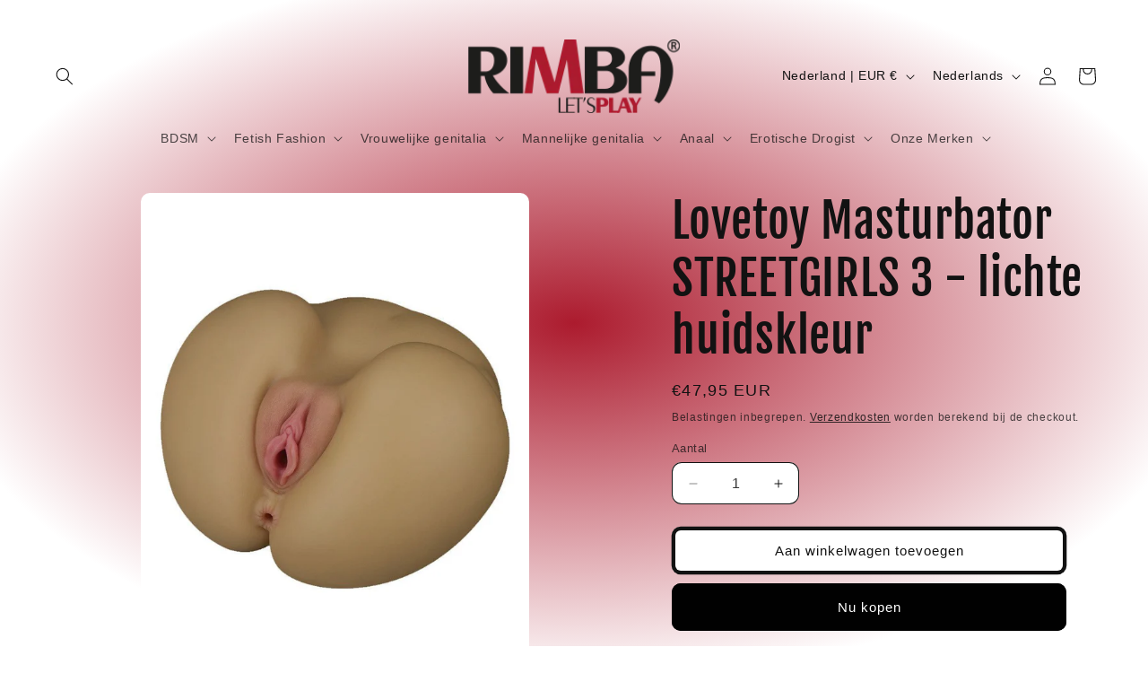

--- FILE ---
content_type: text/html; charset=utf-8
request_url: https://www.rimbastore.com/products/lovetoy-masturbutor-streetgirls-3-lichte-huidskleur
body_size: 38323
content:
<!doctype html>
<html class="js" lang="nl">
  <head>
    <meta charset="utf-8">
    <meta http-equiv="X-UA-Compatible" content="IE=edge">
    <meta name="viewport" content="width=device-width,initial-scale=1">
    <meta name="theme-color" content="">
    <link rel="canonical" href="https://www.rimbastore.com/products/lovetoy-masturbutor-streetgirls-3-lichte-huidskleur"><link rel="icon" type="image/png" href="//www.rimbastore.com/cdn/shop/files/logo-default.png?crop=center&height=32&v=1727518909&width=32"><link rel="preconnect" href="https://fonts.shopifycdn.com" crossorigin><title>
      Lovetoy Masturbator STREETGIRLS 3 - lichte huidskleur
 &ndash; Rimba Winkel</title>

    
      <meta name="description" content="Deze masturbator is gemaakt van realistisch, huidvriendelijk materiaal dat het vrouwelijk lichaam nabootst en zorgt voor een realistische ervaring. Gebruik voldoende glijmiddel om een soepele penetratie te garanderen. De diameter van het vagina- en anusgat in de masturbator lijkt tijdens het eerste gebruik misschien wat krap, maar de elasticiteit zal na verloop van tijd toenemen. Maat: 19,5 x 16 x 9 cm Gewicht: 1450 gram">
    

    

<meta property="og:site_name" content="Rimba Winkel">
<meta property="og:url" content="https://www.rimbastore.com/products/lovetoy-masturbutor-streetgirls-3-lichte-huidskleur">
<meta property="og:title" content="Lovetoy Masturbator STREETGIRLS 3 - lichte huidskleur">
<meta property="og:type" content="product">
<meta property="og:description" content="Deze masturbator is gemaakt van realistisch, huidvriendelijk materiaal dat het vrouwelijk lichaam nabootst en zorgt voor een realistische ervaring. Gebruik voldoende glijmiddel om een soepele penetratie te garanderen. De diameter van het vagina- en anusgat in de masturbator lijkt tijdens het eerste gebruik misschien wat krap, maar de elasticiteit zal na verloop van tijd toenemen. Maat: 19,5 x 16 x 9 cm Gewicht: 1450 gram"><meta property="og:image" content="http://www.rimbastore.com/cdn/shop/products/love-toy-streetgirls-3-masturbator-898506.jpg?v=1666887880">
  <meta property="og:image:secure_url" content="https://www.rimbastore.com/cdn/shop/products/love-toy-streetgirls-3-masturbator-898506.jpg?v=1666887880">
  <meta property="og:image:width" content="800">
  <meta property="og:image:height" content="1016"><meta property="og:price:amount" content="47,95">
  <meta property="og:price:currency" content="EUR"><meta name="twitter:site" content="@https://x.com/RimbaBV/"><meta name="twitter:card" content="summary_large_image">
<meta name="twitter:title" content="Lovetoy Masturbator STREETGIRLS 3 - lichte huidskleur">
<meta name="twitter:description" content="Deze masturbator is gemaakt van realistisch, huidvriendelijk materiaal dat het vrouwelijk lichaam nabootst en zorgt voor een realistische ervaring. Gebruik voldoende glijmiddel om een soepele penetratie te garanderen. De diameter van het vagina- en anusgat in de masturbator lijkt tijdens het eerste gebruik misschien wat krap, maar de elasticiteit zal na verloop van tijd toenemen. Maat: 19,5 x 16 x 9 cm Gewicht: 1450 gram">


    <script src="//www.rimbastore.com/cdn/shop/t/5/assets/constants.js?v=132983761750457495441727518713" defer="defer"></script>
    <script src="//www.rimbastore.com/cdn/shop/t/5/assets/pubsub.js?v=158357773527763999511727518714" defer="defer"></script>
    <script src="//www.rimbastore.com/cdn/shop/t/5/assets/global.js?v=88558128918567037191727518713" defer="defer"></script>
    <script src="//www.rimbastore.com/cdn/shop/t/5/assets/details-disclosure.js?v=13653116266235556501727518713" defer="defer"></script>
    <script src="//www.rimbastore.com/cdn/shop/t/5/assets/details-modal.js?v=25581673532751508451727518713" defer="defer"></script>
    <script src="//www.rimbastore.com/cdn/shop/t/5/assets/search-form.js?v=133129549252120666541727518714" defer="defer"></script><script src="//www.rimbastore.com/cdn/shop/t/5/assets/animations.js?v=88693664871331136111727518713" defer="defer"></script><script>window.performance && window.performance.mark && window.performance.mark('shopify.content_for_header.start');</script><meta id="shopify-digital-wallet" name="shopify-digital-wallet" content="/57504727084/digital_wallets/dialog">
<meta name="shopify-checkout-api-token" content="186b3f35cef745c1e558611c0b9c60a8">
<meta id="in-context-paypal-metadata" data-shop-id="57504727084" data-venmo-supported="false" data-environment="production" data-locale="nl_NL" data-paypal-v4="true" data-currency="EUR">
<link rel="alternate" hreflang="x-default" href="https://www.rimbastore.com/products/lovetoy-masturbutor-streetgirls-3-lichte-huidskleur">
<link rel="alternate" hreflang="nl" href="https://www.rimbastore.com/products/lovetoy-masturbutor-streetgirls-3-lichte-huidskleur">
<link rel="alternate" hreflang="de" href="https://www.rimbastore.com/de/products/lovetoy-masturbutor-streetgirls-3-hellhautig">
<link rel="alternate" hreflang="fr" href="https://www.rimbastore.com/fr/products/lovetoy-masturbateur-streetgirls-3-peau-claire">
<link rel="alternate" hreflang="es" href="https://www.rimbastore.com/es/products/lovetoy-masturbutor-streetgirls-3-piel-clara">
<link rel="alternate" hreflang="en" href="https://www.rimbastore.com/en/products/lovetoy-masturbutor-streetgirls-3-light-skinned">
<link rel="alternate" type="application/json+oembed" href="https://www.rimbastore.com/products/lovetoy-masturbutor-streetgirls-3-lichte-huidskleur.oembed">
<script async="async" src="/checkouts/internal/preloads.js?locale=nl-NL"></script>
<script id="shopify-features" type="application/json">{"accessToken":"186b3f35cef745c1e558611c0b9c60a8","betas":["rich-media-storefront-analytics"],"domain":"www.rimbastore.com","predictiveSearch":true,"shopId":57504727084,"locale":"nl"}</script>
<script>var Shopify = Shopify || {};
Shopify.shop = "rimba-winkel.myshopify.com";
Shopify.locale = "nl";
Shopify.currency = {"active":"EUR","rate":"1.0"};
Shopify.country = "NL";
Shopify.theme = {"name":"Publisher","id":172518342995,"schema_name":"Publisher","schema_version":"15.1.0","theme_store_id":1864,"role":"main"};
Shopify.theme.handle = "null";
Shopify.theme.style = {"id":null,"handle":null};
Shopify.cdnHost = "www.rimbastore.com/cdn";
Shopify.routes = Shopify.routes || {};
Shopify.routes.root = "/";</script>
<script type="module">!function(o){(o.Shopify=o.Shopify||{}).modules=!0}(window);</script>
<script>!function(o){function n(){var o=[];function n(){o.push(Array.prototype.slice.apply(arguments))}return n.q=o,n}var t=o.Shopify=o.Shopify||{};t.loadFeatures=n(),t.autoloadFeatures=n()}(window);</script>
<script id="shop-js-analytics" type="application/json">{"pageType":"product"}</script>
<script defer="defer" async type="module" src="//www.rimbastore.com/cdn/shopifycloud/shop-js/modules/v2/client.init-shop-cart-sync_B9HmN75n.nl.esm.js"></script>
<script defer="defer" async type="module" src="//www.rimbastore.com/cdn/shopifycloud/shop-js/modules/v2/chunk.common_BFs-GNPv.esm.js"></script>
<script type="module">
  await import("//www.rimbastore.com/cdn/shopifycloud/shop-js/modules/v2/client.init-shop-cart-sync_B9HmN75n.nl.esm.js");
await import("//www.rimbastore.com/cdn/shopifycloud/shop-js/modules/v2/chunk.common_BFs-GNPv.esm.js");

  window.Shopify.SignInWithShop?.initShopCartSync?.({"fedCMEnabled":true,"windoidEnabled":true});

</script>
<script id="__st">var __st={"a":57504727084,"offset":3600,"reqid":"788ebd70-a21f-420e-a7e2-85a37cd6b4d1-1767802704","pageurl":"www.rimbastore.com\/products\/lovetoy-masturbutor-streetgirls-3-lichte-huidskleur","u":"117c9cafd1b9","p":"product","rtyp":"product","rid":6931451576364};</script>
<script>window.ShopifyPaypalV4VisibilityTracking = true;</script>
<script id="captcha-bootstrap">!function(){'use strict';const t='contact',e='account',n='new_comment',o=[[t,t],['blogs',n],['comments',n],[t,'customer']],c=[[e,'customer_login'],[e,'guest_login'],[e,'recover_customer_password'],[e,'create_customer']],r=t=>t.map((([t,e])=>`form[action*='/${t}']:not([data-nocaptcha='true']) input[name='form_type'][value='${e}']`)).join(','),a=t=>()=>t?[...document.querySelectorAll(t)].map((t=>t.form)):[];function s(){const t=[...o],e=r(t);return a(e)}const i='password',u='form_key',d=['recaptcha-v3-token','g-recaptcha-response','h-captcha-response',i],f=()=>{try{return window.sessionStorage}catch{return}},m='__shopify_v',_=t=>t.elements[u];function p(t,e,n=!1){try{const o=window.sessionStorage,c=JSON.parse(o.getItem(e)),{data:r}=function(t){const{data:e,action:n}=t;return t[m]||n?{data:e,action:n}:{data:t,action:n}}(c);for(const[e,n]of Object.entries(r))t.elements[e]&&(t.elements[e].value=n);n&&o.removeItem(e)}catch(o){console.error('form repopulation failed',{error:o})}}const l='form_type',E='cptcha';function T(t){t.dataset[E]=!0}const w=window,h=w.document,L='Shopify',v='ce_forms',y='captcha';let A=!1;((t,e)=>{const n=(g='f06e6c50-85a8-45c8-87d0-21a2b65856fe',I='https://cdn.shopify.com/shopifycloud/storefront-forms-hcaptcha/ce_storefront_forms_captcha_hcaptcha.v1.5.2.iife.js',D={infoText:'Beschermd door hCaptcha',privacyText:'Privacy',termsText:'Voorwaarden'},(t,e,n)=>{const o=w[L][v],c=o.bindForm;if(c)return c(t,g,e,D).then(n);var r;o.q.push([[t,g,e,D],n]),r=I,A||(h.body.append(Object.assign(h.createElement('script'),{id:'captcha-provider',async:!0,src:r})),A=!0)});var g,I,D;w[L]=w[L]||{},w[L][v]=w[L][v]||{},w[L][v].q=[],w[L][y]=w[L][y]||{},w[L][y].protect=function(t,e){n(t,void 0,e),T(t)},Object.freeze(w[L][y]),function(t,e,n,w,h,L){const[v,y,A,g]=function(t,e,n){const i=e?o:[],u=t?c:[],d=[...i,...u],f=r(d),m=r(i),_=r(d.filter((([t,e])=>n.includes(e))));return[a(f),a(m),a(_),s()]}(w,h,L),I=t=>{const e=t.target;return e instanceof HTMLFormElement?e:e&&e.form},D=t=>v().includes(t);t.addEventListener('submit',(t=>{const e=I(t);if(!e)return;const n=D(e)&&!e.dataset.hcaptchaBound&&!e.dataset.recaptchaBound,o=_(e),c=g().includes(e)&&(!o||!o.value);(n||c)&&t.preventDefault(),c&&!n&&(function(t){try{if(!f())return;!function(t){const e=f();if(!e)return;const n=_(t);if(!n)return;const o=n.value;o&&e.removeItem(o)}(t);const e=Array.from(Array(32),(()=>Math.random().toString(36)[2])).join('');!function(t,e){_(t)||t.append(Object.assign(document.createElement('input'),{type:'hidden',name:u})),t.elements[u].value=e}(t,e),function(t,e){const n=f();if(!n)return;const o=[...t.querySelectorAll(`input[type='${i}']`)].map((({name:t})=>t)),c=[...d,...o],r={};for(const[a,s]of new FormData(t).entries())c.includes(a)||(r[a]=s);n.setItem(e,JSON.stringify({[m]:1,action:t.action,data:r}))}(t,e)}catch(e){console.error('failed to persist form',e)}}(e),e.submit())}));const S=(t,e)=>{t&&!t.dataset[E]&&(n(t,e.some((e=>e===t))),T(t))};for(const o of['focusin','change'])t.addEventListener(o,(t=>{const e=I(t);D(e)&&S(e,y())}));const B=e.get('form_key'),M=e.get(l),P=B&&M;t.addEventListener('DOMContentLoaded',(()=>{const t=y();if(P)for(const e of t)e.elements[l].value===M&&p(e,B);[...new Set([...A(),...v().filter((t=>'true'===t.dataset.shopifyCaptcha))])].forEach((e=>S(e,t)))}))}(h,new URLSearchParams(w.location.search),n,t,e,['guest_login'])})(!0,!0)}();</script>
<script integrity="sha256-4kQ18oKyAcykRKYeNunJcIwy7WH5gtpwJnB7kiuLZ1E=" data-source-attribution="shopify.loadfeatures" defer="defer" src="//www.rimbastore.com/cdn/shopifycloud/storefront/assets/storefront/load_feature-a0a9edcb.js" crossorigin="anonymous"></script>
<script data-source-attribution="shopify.dynamic_checkout.dynamic.init">var Shopify=Shopify||{};Shopify.PaymentButton=Shopify.PaymentButton||{isStorefrontPortableWallets:!0,init:function(){window.Shopify.PaymentButton.init=function(){};var t=document.createElement("script");t.src="https://www.rimbastore.com/cdn/shopifycloud/portable-wallets/latest/portable-wallets.nl.js",t.type="module",document.head.appendChild(t)}};
</script>
<script data-source-attribution="shopify.dynamic_checkout.buyer_consent">
  function portableWalletsHideBuyerConsent(e){var t=document.getElementById("shopify-buyer-consent"),n=document.getElementById("shopify-subscription-policy-button");t&&n&&(t.classList.add("hidden"),t.setAttribute("aria-hidden","true"),n.removeEventListener("click",e))}function portableWalletsShowBuyerConsent(e){var t=document.getElementById("shopify-buyer-consent"),n=document.getElementById("shopify-subscription-policy-button");t&&n&&(t.classList.remove("hidden"),t.removeAttribute("aria-hidden"),n.addEventListener("click",e))}window.Shopify?.PaymentButton&&(window.Shopify.PaymentButton.hideBuyerConsent=portableWalletsHideBuyerConsent,window.Shopify.PaymentButton.showBuyerConsent=portableWalletsShowBuyerConsent);
</script>
<script>
  function portableWalletsCleanup(e){e&&e.src&&console.error("Failed to load portable wallets script "+e.src);var t=document.querySelectorAll("shopify-accelerated-checkout .shopify-payment-button__skeleton, shopify-accelerated-checkout-cart .wallet-cart-button__skeleton"),e=document.getElementById("shopify-buyer-consent");for(let e=0;e<t.length;e++)t[e].remove();e&&e.remove()}function portableWalletsNotLoadedAsModule(e){e instanceof ErrorEvent&&"string"==typeof e.message&&e.message.includes("import.meta")&&"string"==typeof e.filename&&e.filename.includes("portable-wallets")&&(window.removeEventListener("error",portableWalletsNotLoadedAsModule),window.Shopify.PaymentButton.failedToLoad=e,"loading"===document.readyState?document.addEventListener("DOMContentLoaded",window.Shopify.PaymentButton.init):window.Shopify.PaymentButton.init())}window.addEventListener("error",portableWalletsNotLoadedAsModule);
</script>

<script type="module" src="https://www.rimbastore.com/cdn/shopifycloud/portable-wallets/latest/portable-wallets.nl.js" onError="portableWalletsCleanup(this)" crossorigin="anonymous"></script>
<script nomodule>
  document.addEventListener("DOMContentLoaded", portableWalletsCleanup);
</script>

<link id="shopify-accelerated-checkout-styles" rel="stylesheet" media="screen" href="https://www.rimbastore.com/cdn/shopifycloud/portable-wallets/latest/accelerated-checkout-backwards-compat.css" crossorigin="anonymous">
<style id="shopify-accelerated-checkout-cart">
        #shopify-buyer-consent {
  margin-top: 1em;
  display: inline-block;
  width: 100%;
}

#shopify-buyer-consent.hidden {
  display: none;
}

#shopify-subscription-policy-button {
  background: none;
  border: none;
  padding: 0;
  text-decoration: underline;
  font-size: inherit;
  cursor: pointer;
}

#shopify-subscription-policy-button::before {
  box-shadow: none;
}

      </style>
<script id="sections-script" data-sections="header" defer="defer" src="//www.rimbastore.com/cdn/shop/t/5/compiled_assets/scripts.js?262"></script>
<script>window.performance && window.performance.mark && window.performance.mark('shopify.content_for_header.end');</script>


    <style data-shopify>
      
      
      
      
      @font-face {
  font-family: "Fjalla One";
  font-weight: 400;
  font-style: normal;
  font-display: swap;
  src: url("//www.rimbastore.com/cdn/fonts/fjalla_one/fjallaone_n4.262edaf1abaf5ed669f7ecd26fc3e24707a0ad85.woff2") format("woff2"),
       url("//www.rimbastore.com/cdn/fonts/fjalla_one/fjallaone_n4.f67f40342efd2b34cae019d50b4b5c4da6fc5da7.woff") format("woff");
}


      
        :root,
        .color-scheme-1 {
          --color-background: 255,255,255;
        
          --gradient-background: radial-gradient(rgba(172, 27, 46, 1), rgba(255, 255, 255, 1) 79%, rgba(255, 255, 255, 1) 97%);
        

        

        --color-foreground: 18,18,18;
        --color-background-contrast: 191,191,191;
        --color-shadow: 18,18,18;
        --color-button: 0,0,0;
        --color-button-text: 255,255,255;
        --color-secondary-button: 255,255,255;
        --color-secondary-button-text: 18,18,18;
        --color-link: 18,18,18;
        --color-badge-foreground: 18,18,18;
        --color-badge-background: 255,255,255;
        --color-badge-border: 18,18,18;
        --payment-terms-background-color: rgb(255 255 255);
      }
      
        
        .color-scheme-2 {
          --color-background: 255,255,255;
        
          --gradient-background: #ffffff;
        

        

        --color-foreground: 18,18,18;
        --color-background-contrast: 191,191,191;
        --color-shadow: 18,18,18;
        --color-button: 18,18,18;
        --color-button-text: 255,255,255;
        --color-secondary-button: 255,255,255;
        --color-secondary-button-text: 18,18,18;
        --color-link: 18,18,18;
        --color-badge-foreground: 18,18,18;
        --color-badge-background: 255,255,255;
        --color-badge-border: 18,18,18;
        --payment-terms-background-color: rgb(255 255 255);
      }
      
        
        .color-scheme-3 {
          --color-background: 172,27,46;
        
          --gradient-background: #ac1b2e;
        

        

        --color-foreground: 18,18,18;
        --color-background-contrast: 62,10,17;
        --color-shadow: 18,18,18;
        --color-button: 0,0,0;
        --color-button-text: 234,129,142;
        --color-secondary-button: 172,27,46;
        --color-secondary-button-text: 18,18,18;
        --color-link: 18,18,18;
        --color-badge-foreground: 18,18,18;
        --color-badge-background: 172,27,46;
        --color-badge-border: 18,18,18;
        --payment-terms-background-color: rgb(172 27 46);
      }
      
        
        .color-scheme-4 {
          --color-background: 0,0,0;
        
          --gradient-background: #000000;
        

        

        --color-foreground: 255,255,255;
        --color-background-contrast: 128,128,128;
        --color-shadow: 18,18,18;
        --color-button: 255,255,255;
        --color-button-text: 0,0,0;
        --color-secondary-button: 0,0,0;
        --color-secondary-button-text: 255,255,255;
        --color-link: 255,255,255;
        --color-badge-foreground: 255,255,255;
        --color-badge-background: 0,0,0;
        --color-badge-border: 255,255,255;
        --payment-terms-background-color: rgb(0 0 0);
      }
      
        
        .color-scheme-5 {
          --color-background: 35,70,182;
        
          --gradient-background: #2346b6;
        

        

        --color-foreground: 255,255,255;
        --color-background-contrast: 14,29,75;
        --color-shadow: 18,18,18;
        --color-button: 255,255,255;
        --color-button-text: 35,70,182;
        --color-secondary-button: 35,70,182;
        --color-secondary-button-text: 255,255,255;
        --color-link: 255,255,255;
        --color-badge-foreground: 255,255,255;
        --color-badge-background: 35,70,182;
        --color-badge-border: 255,255,255;
        --payment-terms-background-color: rgb(35 70 182);
      }
      

      body, .color-scheme-1, .color-scheme-2, .color-scheme-3, .color-scheme-4, .color-scheme-5 {
        color: rgba(var(--color-foreground), 0.75);
        background-color: rgb(var(--color-background));
      }

      :root {
        --font-body-family: "system_ui", -apple-system, 'Segoe UI', Roboto, 'Helvetica Neue', 'Noto Sans', 'Liberation Sans', Arial, sans-serif, 'Apple Color Emoji', 'Segoe UI Emoji', 'Segoe UI Symbol', 'Noto Color Emoji';
        --font-body-style: normal;
        --font-body-weight: 400;
        --font-body-weight-bold: 700;

        --font-heading-family: "Fjalla One", sans-serif;
        --font-heading-style: normal;
        --font-heading-weight: 400;

        --font-body-scale: 1.0;
        --font-heading-scale: 1.3;

        --media-padding: px;
        --media-border-opacity: 0.1;
        --media-border-width: 0px;
        --media-radius: 10px;
        --media-shadow-opacity: 0.0;
        --media-shadow-horizontal-offset: 0px;
        --media-shadow-vertical-offset: 4px;
        --media-shadow-blur-radius: 5px;
        --media-shadow-visible: 0;

        --page-width: 160rem;
        --page-width-margin: 0rem;

        --product-card-image-padding: 0.0rem;
        --product-card-corner-radius: 1.0rem;
        --product-card-text-alignment: left;
        --product-card-border-width: 0.0rem;
        --product-card-border-opacity: 0.1;
        --product-card-shadow-opacity: 0.0;
        --product-card-shadow-visible: 0;
        --product-card-shadow-horizontal-offset: 0.0rem;
        --product-card-shadow-vertical-offset: 0.4rem;
        --product-card-shadow-blur-radius: 0.5rem;

        --collection-card-image-padding: 0.0rem;
        --collection-card-corner-radius: 1.0rem;
        --collection-card-text-alignment: left;
        --collection-card-border-width: 0.0rem;
        --collection-card-border-opacity: 0.1;
        --collection-card-shadow-opacity: 0.0;
        --collection-card-shadow-visible: 0;
        --collection-card-shadow-horizontal-offset: 0.0rem;
        --collection-card-shadow-vertical-offset: 0.4rem;
        --collection-card-shadow-blur-radius: 0.5rem;

        --blog-card-image-padding: 0.0rem;
        --blog-card-corner-radius: 1.0rem;
        --blog-card-text-alignment: left;
        --blog-card-border-width: 0.0rem;
        --blog-card-border-opacity: 0.1;
        --blog-card-shadow-opacity: 0.0;
        --blog-card-shadow-visible: 0;
        --blog-card-shadow-horizontal-offset: 0.0rem;
        --blog-card-shadow-vertical-offset: 0.4rem;
        --blog-card-shadow-blur-radius: 0.5rem;

        --badge-corner-radius: 4.0rem;

        --popup-border-width: 1px;
        --popup-border-opacity: 1.0;
        --popup-corner-radius: 10px;
        --popup-shadow-opacity: 0.0;
        --popup-shadow-horizontal-offset: 0px;
        --popup-shadow-vertical-offset: 4px;
        --popup-shadow-blur-radius: 5px;

        --drawer-border-width: 1px;
        --drawer-border-opacity: 1.0;
        --drawer-shadow-opacity: 0.0;
        --drawer-shadow-horizontal-offset: 0px;
        --drawer-shadow-vertical-offset: 4px;
        --drawer-shadow-blur-radius: 5px;

        --spacing-sections-desktop: 0px;
        --spacing-sections-mobile: 0px;

        --grid-desktop-vertical-spacing: 4px;
        --grid-desktop-horizontal-spacing: 4px;
        --grid-mobile-vertical-spacing: 2px;
        --grid-mobile-horizontal-spacing: 2px;

        --text-boxes-border-opacity: 0.1;
        --text-boxes-border-width: 0px;
        --text-boxes-radius: 10px;
        --text-boxes-shadow-opacity: 0.0;
        --text-boxes-shadow-visible: 0;
        --text-boxes-shadow-horizontal-offset: 0px;
        --text-boxes-shadow-vertical-offset: 4px;
        --text-boxes-shadow-blur-radius: 5px;

        --buttons-radius: 6px;
        --buttons-radius-outset: 10px;
        --buttons-border-width: 4px;
        --buttons-border-opacity: 1.0;
        --buttons-shadow-opacity: 0.0;
        --buttons-shadow-visible: 0;
        --buttons-shadow-horizontal-offset: 0px;
        --buttons-shadow-vertical-offset: 4px;
        --buttons-shadow-blur-radius: 5px;
        --buttons-border-offset: 0.3px;

        --inputs-radius: 10px;
        --inputs-border-width: 1px;
        --inputs-border-opacity: 1.0;
        --inputs-shadow-opacity: 0.0;
        --inputs-shadow-horizontal-offset: 0px;
        --inputs-margin-offset: 0px;
        --inputs-shadow-vertical-offset: 4px;
        --inputs-shadow-blur-radius: 5px;
        --inputs-radius-outset: 11px;

        --variant-pills-radius: 10px;
        --variant-pills-border-width: 0px;
        --variant-pills-border-opacity: 0.1;
        --variant-pills-shadow-opacity: 0.0;
        --variant-pills-shadow-horizontal-offset: 0px;
        --variant-pills-shadow-vertical-offset: 4px;
        --variant-pills-shadow-blur-radius: 5px;
      }

      *,
      *::before,
      *::after {
        box-sizing: inherit;
      }

      html {
        box-sizing: border-box;
        font-size: calc(var(--font-body-scale) * 62.5%);
        height: 100%;
      }

      body {
        display: grid;
        grid-template-rows: auto auto 1fr auto;
        grid-template-columns: 100%;
        min-height: 100%;
        margin: 0;
        font-size: 1.5rem;
        letter-spacing: 0.06rem;
        line-height: calc(1 + 0.8 / var(--font-body-scale));
        font-family: var(--font-body-family);
        font-style: var(--font-body-style);
        font-weight: var(--font-body-weight);
      }

      @media screen and (min-width: 750px) {
        body {
          font-size: 1.6rem;
        }
      }
    </style>

    <link href="//www.rimbastore.com/cdn/shop/t/5/assets/base.css?v=94266557971103095941727518713" rel="stylesheet" type="text/css" media="all" />
    <link rel="stylesheet" href="//www.rimbastore.com/cdn/shop/t/5/assets/component-cart-items.css?v=123238115697927560811727518713" media="print" onload="this.media='all'"><link href="//www.rimbastore.com/cdn/shop/t/5/assets/component-cart-drawer.css?v=112801333748515159671727518713" rel="stylesheet" type="text/css" media="all" />
      <link href="//www.rimbastore.com/cdn/shop/t/5/assets/component-cart.css?v=165982380921400067651727518713" rel="stylesheet" type="text/css" media="all" />
      <link href="//www.rimbastore.com/cdn/shop/t/5/assets/component-totals.css?v=15906652033866631521727518713" rel="stylesheet" type="text/css" media="all" />
      <link href="//www.rimbastore.com/cdn/shop/t/5/assets/component-price.css?v=70172745017360139101727518713" rel="stylesheet" type="text/css" media="all" />
      <link href="//www.rimbastore.com/cdn/shop/t/5/assets/component-discounts.css?v=152760482443307489271727518713" rel="stylesheet" type="text/css" media="all" />

      <link rel="preload" as="font" href="//www.rimbastore.com/cdn/fonts/fjalla_one/fjallaone_n4.262edaf1abaf5ed669f7ecd26fc3e24707a0ad85.woff2" type="font/woff2" crossorigin>
      
<link href="//www.rimbastore.com/cdn/shop/t/5/assets/component-localization-form.css?v=86199867289619414191727518713" rel="stylesheet" type="text/css" media="all" />
      <script src="//www.rimbastore.com/cdn/shop/t/5/assets/localization-form.js?v=144176611646395275351727518714" defer="defer"></script><link
        rel="stylesheet"
        href="//www.rimbastore.com/cdn/shop/t/5/assets/component-predictive-search.css?v=118923337488134913561727518713"
        media="print"
        onload="this.media='all'"
      ><script>
      if (Shopify.designMode) {
        document.documentElement.classList.add('shopify-design-mode');
      }
    </script>
  <script src="https://cdn.shopify.com/extensions/019b8cfd-ad75-760b-95ce-1a7ba1ac6a05/tms-prod-146/assets/tms-translator.min.js" type="text/javascript" defer="defer"></script>
<link href="https://monorail-edge.shopifysvc.com" rel="dns-prefetch">
<script>(function(){if ("sendBeacon" in navigator && "performance" in window) {try {var session_token_from_headers = performance.getEntriesByType('navigation')[0].serverTiming.find(x => x.name == '_s').description;} catch {var session_token_from_headers = undefined;}var session_cookie_matches = document.cookie.match(/_shopify_s=([^;]*)/);var session_token_from_cookie = session_cookie_matches && session_cookie_matches.length === 2 ? session_cookie_matches[1] : "";var session_token = session_token_from_headers || session_token_from_cookie || "";function handle_abandonment_event(e) {var entries = performance.getEntries().filter(function(entry) {return /monorail-edge.shopifysvc.com/.test(entry.name);});if (!window.abandonment_tracked && entries.length === 0) {window.abandonment_tracked = true;var currentMs = Date.now();var navigation_start = performance.timing.navigationStart;var payload = {shop_id: 57504727084,url: window.location.href,navigation_start,duration: currentMs - navigation_start,session_token,page_type: "product"};window.navigator.sendBeacon("https://monorail-edge.shopifysvc.com/v1/produce", JSON.stringify({schema_id: "online_store_buyer_site_abandonment/1.1",payload: payload,metadata: {event_created_at_ms: currentMs,event_sent_at_ms: currentMs}}));}}window.addEventListener('pagehide', handle_abandonment_event);}}());</script>
<script id="web-pixels-manager-setup">(function e(e,d,r,n,o){if(void 0===o&&(o={}),!Boolean(null===(a=null===(i=window.Shopify)||void 0===i?void 0:i.analytics)||void 0===a?void 0:a.replayQueue)){var i,a;window.Shopify=window.Shopify||{};var t=window.Shopify;t.analytics=t.analytics||{};var s=t.analytics;s.replayQueue=[],s.publish=function(e,d,r){return s.replayQueue.push([e,d,r]),!0};try{self.performance.mark("wpm:start")}catch(e){}var l=function(){var e={modern:/Edge?\/(1{2}[4-9]|1[2-9]\d|[2-9]\d{2}|\d{4,})\.\d+(\.\d+|)|Firefox\/(1{2}[4-9]|1[2-9]\d|[2-9]\d{2}|\d{4,})\.\d+(\.\d+|)|Chrom(ium|e)\/(9{2}|\d{3,})\.\d+(\.\d+|)|(Maci|X1{2}).+ Version\/(15\.\d+|(1[6-9]|[2-9]\d|\d{3,})\.\d+)([,.]\d+|)( \(\w+\)|)( Mobile\/\w+|) Safari\/|Chrome.+OPR\/(9{2}|\d{3,})\.\d+\.\d+|(CPU[ +]OS|iPhone[ +]OS|CPU[ +]iPhone|CPU IPhone OS|CPU iPad OS)[ +]+(15[._]\d+|(1[6-9]|[2-9]\d|\d{3,})[._]\d+)([._]\d+|)|Android:?[ /-](13[3-9]|1[4-9]\d|[2-9]\d{2}|\d{4,})(\.\d+|)(\.\d+|)|Android.+Firefox\/(13[5-9]|1[4-9]\d|[2-9]\d{2}|\d{4,})\.\d+(\.\d+|)|Android.+Chrom(ium|e)\/(13[3-9]|1[4-9]\d|[2-9]\d{2}|\d{4,})\.\d+(\.\d+|)|SamsungBrowser\/([2-9]\d|\d{3,})\.\d+/,legacy:/Edge?\/(1[6-9]|[2-9]\d|\d{3,})\.\d+(\.\d+|)|Firefox\/(5[4-9]|[6-9]\d|\d{3,})\.\d+(\.\d+|)|Chrom(ium|e)\/(5[1-9]|[6-9]\d|\d{3,})\.\d+(\.\d+|)([\d.]+$|.*Safari\/(?![\d.]+ Edge\/[\d.]+$))|(Maci|X1{2}).+ Version\/(10\.\d+|(1[1-9]|[2-9]\d|\d{3,})\.\d+)([,.]\d+|)( \(\w+\)|)( Mobile\/\w+|) Safari\/|Chrome.+OPR\/(3[89]|[4-9]\d|\d{3,})\.\d+\.\d+|(CPU[ +]OS|iPhone[ +]OS|CPU[ +]iPhone|CPU IPhone OS|CPU iPad OS)[ +]+(10[._]\d+|(1[1-9]|[2-9]\d|\d{3,})[._]\d+)([._]\d+|)|Android:?[ /-](13[3-9]|1[4-9]\d|[2-9]\d{2}|\d{4,})(\.\d+|)(\.\d+|)|Mobile Safari.+OPR\/([89]\d|\d{3,})\.\d+\.\d+|Android.+Firefox\/(13[5-9]|1[4-9]\d|[2-9]\d{2}|\d{4,})\.\d+(\.\d+|)|Android.+Chrom(ium|e)\/(13[3-9]|1[4-9]\d|[2-9]\d{2}|\d{4,})\.\d+(\.\d+|)|Android.+(UC? ?Browser|UCWEB|U3)[ /]?(15\.([5-9]|\d{2,})|(1[6-9]|[2-9]\d|\d{3,})\.\d+)\.\d+|SamsungBrowser\/(5\.\d+|([6-9]|\d{2,})\.\d+)|Android.+MQ{2}Browser\/(14(\.(9|\d{2,})|)|(1[5-9]|[2-9]\d|\d{3,})(\.\d+|))(\.\d+|)|K[Aa][Ii]OS\/(3\.\d+|([4-9]|\d{2,})\.\d+)(\.\d+|)/},d=e.modern,r=e.legacy,n=navigator.userAgent;return n.match(d)?"modern":n.match(r)?"legacy":"unknown"}(),u="modern"===l?"modern":"legacy",c=(null!=n?n:{modern:"",legacy:""})[u],f=function(e){return[e.baseUrl,"/wpm","/b",e.hashVersion,"modern"===e.buildTarget?"m":"l",".js"].join("")}({baseUrl:d,hashVersion:r,buildTarget:u}),m=function(e){var d=e.version,r=e.bundleTarget,n=e.surface,o=e.pageUrl,i=e.monorailEndpoint;return{emit:function(e){var a=e.status,t=e.errorMsg,s=(new Date).getTime(),l=JSON.stringify({metadata:{event_sent_at_ms:s},events:[{schema_id:"web_pixels_manager_load/3.1",payload:{version:d,bundle_target:r,page_url:o,status:a,surface:n,error_msg:t},metadata:{event_created_at_ms:s}}]});if(!i)return console&&console.warn&&console.warn("[Web Pixels Manager] No Monorail endpoint provided, skipping logging."),!1;try{return self.navigator.sendBeacon.bind(self.navigator)(i,l)}catch(e){}var u=new XMLHttpRequest;try{return u.open("POST",i,!0),u.setRequestHeader("Content-Type","text/plain"),u.send(l),!0}catch(e){return console&&console.warn&&console.warn("[Web Pixels Manager] Got an unhandled error while logging to Monorail."),!1}}}}({version:r,bundleTarget:l,surface:e.surface,pageUrl:self.location.href,monorailEndpoint:e.monorailEndpoint});try{o.browserTarget=l,function(e){var d=e.src,r=e.async,n=void 0===r||r,o=e.onload,i=e.onerror,a=e.sri,t=e.scriptDataAttributes,s=void 0===t?{}:t,l=document.createElement("script"),u=document.querySelector("head"),c=document.querySelector("body");if(l.async=n,l.src=d,a&&(l.integrity=a,l.crossOrigin="anonymous"),s)for(var f in s)if(Object.prototype.hasOwnProperty.call(s,f))try{l.dataset[f]=s[f]}catch(e){}if(o&&l.addEventListener("load",o),i&&l.addEventListener("error",i),u)u.appendChild(l);else{if(!c)throw new Error("Did not find a head or body element to append the script");c.appendChild(l)}}({src:f,async:!0,onload:function(){if(!function(){var e,d;return Boolean(null===(d=null===(e=window.Shopify)||void 0===e?void 0:e.analytics)||void 0===d?void 0:d.initialized)}()){var d=window.webPixelsManager.init(e)||void 0;if(d){var r=window.Shopify.analytics;r.replayQueue.forEach((function(e){var r=e[0],n=e[1],o=e[2];d.publishCustomEvent(r,n,o)})),r.replayQueue=[],r.publish=d.publishCustomEvent,r.visitor=d.visitor,r.initialized=!0}}},onerror:function(){return m.emit({status:"failed",errorMsg:"".concat(f," has failed to load")})},sri:function(e){var d=/^sha384-[A-Za-z0-9+/=]+$/;return"string"==typeof e&&d.test(e)}(c)?c:"",scriptDataAttributes:o}),m.emit({status:"loading"})}catch(e){m.emit({status:"failed",errorMsg:(null==e?void 0:e.message)||"Unknown error"})}}})({shopId: 57504727084,storefrontBaseUrl: "https://www.rimbastore.com",extensionsBaseUrl: "https://extensions.shopifycdn.com/cdn/shopifycloud/web-pixels-manager",monorailEndpoint: "https://monorail-edge.shopifysvc.com/unstable/produce_batch",surface: "storefront-renderer",enabledBetaFlags: ["2dca8a86","a0d5f9d2"],webPixelsConfigList: [{"id":"shopify-app-pixel","configuration":"{}","eventPayloadVersion":"v1","runtimeContext":"STRICT","scriptVersion":"0450","apiClientId":"shopify-pixel","type":"APP","privacyPurposes":["ANALYTICS","MARKETING"]},{"id":"shopify-custom-pixel","eventPayloadVersion":"v1","runtimeContext":"LAX","scriptVersion":"0450","apiClientId":"shopify-pixel","type":"CUSTOM","privacyPurposes":["ANALYTICS","MARKETING"]}],isMerchantRequest: false,initData: {"shop":{"name":"Rimba Winkel","paymentSettings":{"currencyCode":"EUR"},"myshopifyDomain":"rimba-winkel.myshopify.com","countryCode":"NL","storefrontUrl":"https:\/\/www.rimbastore.com"},"customer":null,"cart":null,"checkout":null,"productVariants":[{"price":{"amount":47.95,"currencyCode":"EUR"},"product":{"title":"Lovetoy Masturbator STREETGIRLS 3 - lichte huidskleur","vendor":"Lovetoy","id":"6931451576364","untranslatedTitle":"Lovetoy Masturbator STREETGIRLS 3 - lichte huidskleur","url":"\/products\/lovetoy-masturbutor-streetgirls-3-lichte-huidskleur","type":"Masturbator"},"id":"40601503465516","image":{"src":"\/\/www.rimbastore.com\/cdn\/shop\/products\/love-toy-streetgirls-3-masturbator-898506.jpg?v=1666887880"},"sku":"4396","title":"Default Title","untranslatedTitle":"Default Title"}],"purchasingCompany":null},},"https://www.rimbastore.com/cdn","7cecd0b6w90c54c6cpe92089d5m57a67346",{"modern":"","legacy":""},{"shopId":"57504727084","storefrontBaseUrl":"https:\/\/www.rimbastore.com","extensionBaseUrl":"https:\/\/extensions.shopifycdn.com\/cdn\/shopifycloud\/web-pixels-manager","surface":"storefront-renderer","enabledBetaFlags":"[\"2dca8a86\", \"a0d5f9d2\"]","isMerchantRequest":"false","hashVersion":"7cecd0b6w90c54c6cpe92089d5m57a67346","publish":"custom","events":"[[\"page_viewed\",{}],[\"product_viewed\",{\"productVariant\":{\"price\":{\"amount\":47.95,\"currencyCode\":\"EUR\"},\"product\":{\"title\":\"Lovetoy Masturbator STREETGIRLS 3 - lichte huidskleur\",\"vendor\":\"Lovetoy\",\"id\":\"6931451576364\",\"untranslatedTitle\":\"Lovetoy Masturbator STREETGIRLS 3 - lichte huidskleur\",\"url\":\"\/products\/lovetoy-masturbutor-streetgirls-3-lichte-huidskleur\",\"type\":\"Masturbator\"},\"id\":\"40601503465516\",\"image\":{\"src\":\"\/\/www.rimbastore.com\/cdn\/shop\/products\/love-toy-streetgirls-3-masturbator-898506.jpg?v=1666887880\"},\"sku\":\"4396\",\"title\":\"Default Title\",\"untranslatedTitle\":\"Default Title\"}}]]"});</script><script>
  window.ShopifyAnalytics = window.ShopifyAnalytics || {};
  window.ShopifyAnalytics.meta = window.ShopifyAnalytics.meta || {};
  window.ShopifyAnalytics.meta.currency = 'EUR';
  var meta = {"product":{"id":6931451576364,"gid":"gid:\/\/shopify\/Product\/6931451576364","vendor":"Lovetoy","type":"Masturbator","handle":"lovetoy-masturbutor-streetgirls-3-lichte-huidskleur","variants":[{"id":40601503465516,"price":4795,"name":"Lovetoy Masturbator STREETGIRLS 3 - lichte huidskleur","public_title":null,"sku":"4396"}],"remote":false},"page":{"pageType":"product","resourceType":"product","resourceId":6931451576364,"requestId":"788ebd70-a21f-420e-a7e2-85a37cd6b4d1-1767802704"}};
  for (var attr in meta) {
    window.ShopifyAnalytics.meta[attr] = meta[attr];
  }
</script>
<script class="analytics">
  (function () {
    var customDocumentWrite = function(content) {
      var jquery = null;

      if (window.jQuery) {
        jquery = window.jQuery;
      } else if (window.Checkout && window.Checkout.$) {
        jquery = window.Checkout.$;
      }

      if (jquery) {
        jquery('body').append(content);
      }
    };

    var hasLoggedConversion = function(token) {
      if (token) {
        return document.cookie.indexOf('loggedConversion=' + token) !== -1;
      }
      return false;
    }

    var setCookieIfConversion = function(token) {
      if (token) {
        var twoMonthsFromNow = new Date(Date.now());
        twoMonthsFromNow.setMonth(twoMonthsFromNow.getMonth() + 2);

        document.cookie = 'loggedConversion=' + token + '; expires=' + twoMonthsFromNow;
      }
    }

    var trekkie = window.ShopifyAnalytics.lib = window.trekkie = window.trekkie || [];
    if (trekkie.integrations) {
      return;
    }
    trekkie.methods = [
      'identify',
      'page',
      'ready',
      'track',
      'trackForm',
      'trackLink'
    ];
    trekkie.factory = function(method) {
      return function() {
        var args = Array.prototype.slice.call(arguments);
        args.unshift(method);
        trekkie.push(args);
        return trekkie;
      };
    };
    for (var i = 0; i < trekkie.methods.length; i++) {
      var key = trekkie.methods[i];
      trekkie[key] = trekkie.factory(key);
    }
    trekkie.load = function(config) {
      trekkie.config = config || {};
      trekkie.config.initialDocumentCookie = document.cookie;
      var first = document.getElementsByTagName('script')[0];
      var script = document.createElement('script');
      script.type = 'text/javascript';
      script.onerror = function(e) {
        var scriptFallback = document.createElement('script');
        scriptFallback.type = 'text/javascript';
        scriptFallback.onerror = function(error) {
                var Monorail = {
      produce: function produce(monorailDomain, schemaId, payload) {
        var currentMs = new Date().getTime();
        var event = {
          schema_id: schemaId,
          payload: payload,
          metadata: {
            event_created_at_ms: currentMs,
            event_sent_at_ms: currentMs
          }
        };
        return Monorail.sendRequest("https://" + monorailDomain + "/v1/produce", JSON.stringify(event));
      },
      sendRequest: function sendRequest(endpointUrl, payload) {
        // Try the sendBeacon API
        if (window && window.navigator && typeof window.navigator.sendBeacon === 'function' && typeof window.Blob === 'function' && !Monorail.isIos12()) {
          var blobData = new window.Blob([payload], {
            type: 'text/plain'
          });

          if (window.navigator.sendBeacon(endpointUrl, blobData)) {
            return true;
          } // sendBeacon was not successful

        } // XHR beacon

        var xhr = new XMLHttpRequest();

        try {
          xhr.open('POST', endpointUrl);
          xhr.setRequestHeader('Content-Type', 'text/plain');
          xhr.send(payload);
        } catch (e) {
          console.log(e);
        }

        return false;
      },
      isIos12: function isIos12() {
        return window.navigator.userAgent.lastIndexOf('iPhone; CPU iPhone OS 12_') !== -1 || window.navigator.userAgent.lastIndexOf('iPad; CPU OS 12_') !== -1;
      }
    };
    Monorail.produce('monorail-edge.shopifysvc.com',
      'trekkie_storefront_load_errors/1.1',
      {shop_id: 57504727084,
      theme_id: 172518342995,
      app_name: "storefront",
      context_url: window.location.href,
      source_url: "//www.rimbastore.com/cdn/s/trekkie.storefront.f147c1e4d549b37a06778fe065e689864aedea98.min.js"});

        };
        scriptFallback.async = true;
        scriptFallback.src = '//www.rimbastore.com/cdn/s/trekkie.storefront.f147c1e4d549b37a06778fe065e689864aedea98.min.js';
        first.parentNode.insertBefore(scriptFallback, first);
      };
      script.async = true;
      script.src = '//www.rimbastore.com/cdn/s/trekkie.storefront.f147c1e4d549b37a06778fe065e689864aedea98.min.js';
      first.parentNode.insertBefore(script, first);
    };
    trekkie.load(
      {"Trekkie":{"appName":"storefront","development":false,"defaultAttributes":{"shopId":57504727084,"isMerchantRequest":null,"themeId":172518342995,"themeCityHash":"3058007272174429911","contentLanguage":"nl","currency":"EUR","eventMetadataId":"a6a00b26-9980-4fd7-b7d2-629fbac2fe72"},"isServerSideCookieWritingEnabled":true,"monorailRegion":"shop_domain","enabledBetaFlags":["65f19447"]},"Session Attribution":{},"S2S":{"facebookCapiEnabled":false,"source":"trekkie-storefront-renderer","apiClientId":580111}}
    );

    var loaded = false;
    trekkie.ready(function() {
      if (loaded) return;
      loaded = true;

      window.ShopifyAnalytics.lib = window.trekkie;

      var originalDocumentWrite = document.write;
      document.write = customDocumentWrite;
      try { window.ShopifyAnalytics.merchantGoogleAnalytics.call(this); } catch(error) {};
      document.write = originalDocumentWrite;

      window.ShopifyAnalytics.lib.page(null,{"pageType":"product","resourceType":"product","resourceId":6931451576364,"requestId":"788ebd70-a21f-420e-a7e2-85a37cd6b4d1-1767802704","shopifyEmitted":true});

      var match = window.location.pathname.match(/checkouts\/(.+)\/(thank_you|post_purchase)/)
      var token = match? match[1]: undefined;
      if (!hasLoggedConversion(token)) {
        setCookieIfConversion(token);
        window.ShopifyAnalytics.lib.track("Viewed Product",{"currency":"EUR","variantId":40601503465516,"productId":6931451576364,"productGid":"gid:\/\/shopify\/Product\/6931451576364","name":"Lovetoy Masturbator STREETGIRLS 3 - lichte huidskleur","price":"47.95","sku":"4396","brand":"Lovetoy","variant":null,"category":"Masturbator","nonInteraction":true,"remote":false},undefined,undefined,{"shopifyEmitted":true});
      window.ShopifyAnalytics.lib.track("monorail:\/\/trekkie_storefront_viewed_product\/1.1",{"currency":"EUR","variantId":40601503465516,"productId":6931451576364,"productGid":"gid:\/\/shopify\/Product\/6931451576364","name":"Lovetoy Masturbator STREETGIRLS 3 - lichte huidskleur","price":"47.95","sku":"4396","brand":"Lovetoy","variant":null,"category":"Masturbator","nonInteraction":true,"remote":false,"referer":"https:\/\/www.rimbastore.com\/products\/lovetoy-masturbutor-streetgirls-3-lichte-huidskleur"});
      }
    });


        var eventsListenerScript = document.createElement('script');
        eventsListenerScript.async = true;
        eventsListenerScript.src = "//www.rimbastore.com/cdn/shopifycloud/storefront/assets/shop_events_listener-3da45d37.js";
        document.getElementsByTagName('head')[0].appendChild(eventsListenerScript);

})();</script>
<script
  defer
  src="https://www.rimbastore.com/cdn/shopifycloud/perf-kit/shopify-perf-kit-3.0.0.min.js"
  data-application="storefront-renderer"
  data-shop-id="57504727084"
  data-render-region="gcp-us-east1"
  data-page-type="product"
  data-theme-instance-id="172518342995"
  data-theme-name="Publisher"
  data-theme-version="15.1.0"
  data-monorail-region="shop_domain"
  data-resource-timing-sampling-rate="10"
  data-shs="true"
  data-shs-beacon="true"
  data-shs-export-with-fetch="true"
  data-shs-logs-sample-rate="1"
  data-shs-beacon-endpoint="https://www.rimbastore.com/api/collect"
></script>
</head>

  <body class="gradient">
    <a class="skip-to-content-link button visually-hidden" href="#MainContent">
      Meteen naar de content
    </a>

<link href="//www.rimbastore.com/cdn/shop/t/5/assets/quantity-popover.css?v=129068967981937647381727518714" rel="stylesheet" type="text/css" media="all" />
<link href="//www.rimbastore.com/cdn/shop/t/5/assets/component-card.css?v=120341546515895839841727518713" rel="stylesheet" type="text/css" media="all" />

<script src="//www.rimbastore.com/cdn/shop/t/5/assets/cart.js?v=53973376719736494311727518713" defer="defer"></script>
<script src="//www.rimbastore.com/cdn/shop/t/5/assets/quantity-popover.js?v=987015268078116491727518714" defer="defer"></script>

<style>
  .drawer {
    visibility: hidden;
  }
</style>

<cart-drawer class="drawer is-empty">
  <div id="CartDrawer" class="cart-drawer">
    <div id="CartDrawer-Overlay" class="cart-drawer__overlay"></div>
    <div
      class="drawer__inner gradient color-scheme-1"
      role="dialog"
      aria-modal="true"
      aria-label="Je winkelwagen"
      tabindex="-1"
    ><div class="drawer__inner-empty">
          <div class="cart-drawer__warnings center">
            <div class="cart-drawer__empty-content">
              <h2 class="cart__empty-text">Je winkelwagen is leeg</h2>
              <button
                class="drawer__close"
                type="button"
                onclick="this.closest('cart-drawer').close()"
                aria-label="Sluiten"
              >
                <span class="svg-wrapper"><svg xmlns="http://www.w3.org/2000/svg" fill="none" class="icon icon-close" viewBox="0 0 18 17"><path fill="currentColor" d="M.865 15.978a.5.5 0 0 0 .707.707l7.433-7.431 7.579 7.282a.501.501 0 0 0 .846-.37.5.5 0 0 0-.153-.351L9.712 8.546l7.417-7.416a.5.5 0 1 0-.707-.708L8.991 7.853 1.413.573a.5.5 0 1 0-.693.72l7.563 7.268z"/></svg>
</span>
              </button>
              <a href="/collections/all" class="button">
                Terugkeren naar winkel
              </a><p class="cart__login-title h3">Heb je een account?</p>
                <p class="cart__login-paragraph">
                  <a href="https://shopify.com/57504727084/account?locale=nl&region_country=NL" class="link underlined-link">Log in</a> om sneller af te rekenen.
                </p></div>
          </div></div><div class="drawer__header">
        <h2 class="drawer__heading">Je winkelwagen</h2>
        <button
          class="drawer__close"
          type="button"
          onclick="this.closest('cart-drawer').close()"
          aria-label="Sluiten"
        >
          <span class="svg-wrapper"><svg xmlns="http://www.w3.org/2000/svg" fill="none" class="icon icon-close" viewBox="0 0 18 17"><path fill="currentColor" d="M.865 15.978a.5.5 0 0 0 .707.707l7.433-7.431 7.579 7.282a.501.501 0 0 0 .846-.37.5.5 0 0 0-.153-.351L9.712 8.546l7.417-7.416a.5.5 0 1 0-.707-.708L8.991 7.853 1.413.573a.5.5 0 1 0-.693.72l7.563 7.268z"/></svg>
</span>
        </button>
      </div>
      <cart-drawer-items
        
          class=" is-empty"
        
      >
        <form
          action="/cart"
          id="CartDrawer-Form"
          class="cart__contents cart-drawer__form"
          method="post"
        >
          <div id="CartDrawer-CartItems" class="drawer__contents js-contents"><p id="CartDrawer-LiveRegionText" class="visually-hidden" role="status"></p>
            <p id="CartDrawer-LineItemStatus" class="visually-hidden" aria-hidden="true" role="status">
              Bezig met laden...
            </p>
          </div>
          <div id="CartDrawer-CartErrors" role="alert"></div>
        </form>
      </cart-drawer-items>
      <div class="drawer__footer"><!-- Start blocks -->
        <!-- Subtotals -->

        <div class="cart-drawer__footer" >
          <div></div>

          <div class="totals" role="status">
            <h2 class="totals__total">Geschat totaal</h2>
            <p class="totals__total-value">€0,00 EUR</p>
          </div>

          <small class="tax-note caption-large rte">Belastingen inbegrepen. Kortingen en <a href="/policies/shipping-policy">verzending</a> worden bij de checkout berekend.
</small>
        </div>

        <!-- CTAs -->

        <div class="cart__ctas" >
          <button
            type="submit"
            id="CartDrawer-Checkout"
            class="cart__checkout-button button"
            name="checkout"
            form="CartDrawer-Form"
            
              disabled
            
          >
            Afrekenen
          </button>
        </div>
      </div>
    </div>
  </div>
</cart-drawer>
<!-- BEGIN sections: header-group -->
<div id="shopify-section-sections--23573649064275__header" class="shopify-section shopify-section-group-header-group section-header"><link rel="stylesheet" href="//www.rimbastore.com/cdn/shop/t/5/assets/component-list-menu.css?v=151968516119678728991727518713" media="print" onload="this.media='all'">
<link rel="stylesheet" href="//www.rimbastore.com/cdn/shop/t/5/assets/component-search.css?v=165164710990765432851727518713" media="print" onload="this.media='all'">
<link rel="stylesheet" href="//www.rimbastore.com/cdn/shop/t/5/assets/component-menu-drawer.css?v=147478906057189667651727518713" media="print" onload="this.media='all'">
<link rel="stylesheet" href="//www.rimbastore.com/cdn/shop/t/5/assets/component-cart-notification.css?v=54116361853792938221727518713" media="print" onload="this.media='all'"><link rel="stylesheet" href="//www.rimbastore.com/cdn/shop/t/5/assets/component-price.css?v=70172745017360139101727518713" media="print" onload="this.media='all'"><style>
  header-drawer {
    justify-self: start;
    margin-left: -1.2rem;
  }@media screen and (min-width: 990px) {
      header-drawer {
        display: none;
      }
    }.menu-drawer-container {
    display: flex;
  }

  .list-menu {
    list-style: none;
    padding: 0;
    margin: 0;
  }

  .list-menu--inline {
    display: inline-flex;
    flex-wrap: wrap;
  }

  summary.list-menu__item {
    padding-right: 2.7rem;
  }

  .list-menu__item {
    display: flex;
    align-items: center;
    line-height: calc(1 + 0.3 / var(--font-body-scale));
  }

  .list-menu__item--link {
    text-decoration: none;
    padding-bottom: 1rem;
    padding-top: 1rem;
    line-height: calc(1 + 0.8 / var(--font-body-scale));
  }

  @media screen and (min-width: 750px) {
    .list-menu__item--link {
      padding-bottom: 0.5rem;
      padding-top: 0.5rem;
    }
  }
</style><style data-shopify>.header {
    padding: 18px 3rem 8px 3rem;
  }

  .section-header {
    position: sticky; /* This is for fixing a Safari z-index issue. PR #2147 */
    margin-bottom: 0px;
  }

  @media screen and (min-width: 750px) {
    .section-header {
      margin-bottom: 0px;
    }
  }

  @media screen and (min-width: 990px) {
    .header {
      padding-top: 36px;
      padding-bottom: 16px;
    }
  }</style><script src="//www.rimbastore.com/cdn/shop/t/5/assets/cart-notification.js?v=133508293167896966491727518713" defer="defer"></script><sticky-header data-sticky-type="on-scroll-up" class="header-wrapper color-scheme-1 gradient"><header class="header header--top-center header--mobile-center page-width header--has-menu header--has-social header--has-account header--has-localizations">

<header-drawer data-breakpoint="tablet">
  <details id="Details-menu-drawer-container" class="menu-drawer-container">
    <summary
      class="header__icon header__icon--menu header__icon--summary link focus-inset"
      aria-label="Menu"
    >
      <span><svg xmlns="http://www.w3.org/2000/svg" fill="none" class="icon icon-hamburger" viewBox="0 0 18 16"><path fill="currentColor" d="M1 .5a.5.5 0 1 0 0 1h15.71a.5.5 0 0 0 0-1zM.5 8a.5.5 0 0 1 .5-.5h15.71a.5.5 0 0 1 0 1H1A.5.5 0 0 1 .5 8m0 7a.5.5 0 0 1 .5-.5h15.71a.5.5 0 0 1 0 1H1a.5.5 0 0 1-.5-.5"/></svg>
<svg xmlns="http://www.w3.org/2000/svg" fill="none" class="icon icon-close" viewBox="0 0 18 17"><path fill="currentColor" d="M.865 15.978a.5.5 0 0 0 .707.707l7.433-7.431 7.579 7.282a.501.501 0 0 0 .846-.37.5.5 0 0 0-.153-.351L9.712 8.546l7.417-7.416a.5.5 0 1 0-.707-.708L8.991 7.853 1.413.573a.5.5 0 1 0-.693.72l7.563 7.268z"/></svg>
</span>
    </summary>
    <div id="menu-drawer" class="gradient menu-drawer motion-reduce color-scheme-2">
      <div class="menu-drawer__inner-container">
        <div class="menu-drawer__navigation-container">
          <nav class="menu-drawer__navigation">
            <ul class="menu-drawer__menu has-submenu list-menu" role="list"><li><details id="Details-menu-drawer-menu-item-1">
                      <summary
                        id="HeaderDrawer-bdsm"
                        class="menu-drawer__menu-item list-menu__item link link--text focus-inset"
                      >
                        BDSM
                        <span class="svg-wrapper"><svg xmlns="http://www.w3.org/2000/svg" fill="none" class="icon icon-arrow" viewBox="0 0 14 10"><path fill="currentColor" fill-rule="evenodd" d="M8.537.808a.5.5 0 0 1 .817-.162l4 4a.5.5 0 0 1 0 .708l-4 4a.5.5 0 1 1-.708-.708L11.793 5.5H1a.5.5 0 0 1 0-1h10.793L8.646 1.354a.5.5 0 0 1-.109-.546" clip-rule="evenodd"/></svg>
</span>
                        <span class="svg-wrapper"><svg class="icon icon-caret" viewBox="0 0 10 6"><path fill="currentColor" fill-rule="evenodd" d="M9.354.646a.5.5 0 0 0-.708 0L5 4.293 1.354.646a.5.5 0 0 0-.708.708l4 4a.5.5 0 0 0 .708 0l4-4a.5.5 0 0 0 0-.708" clip-rule="evenodd"/></svg>
</span>
                      </summary>
                      <div
                        id="link-bdsm"
                        class="menu-drawer__submenu has-submenu gradient motion-reduce"
                        tabindex="-1"
                      >
                        <div class="menu-drawer__inner-submenu">
                          <button class="menu-drawer__close-button link link--text focus-inset" aria-expanded="true">
                            <span class="svg-wrapper"><svg xmlns="http://www.w3.org/2000/svg" fill="none" class="icon icon-arrow" viewBox="0 0 14 10"><path fill="currentColor" fill-rule="evenodd" d="M8.537.808a.5.5 0 0 1 .817-.162l4 4a.5.5 0 0 1 0 .708l-4 4a.5.5 0 1 1-.708-.708L11.793 5.5H1a.5.5 0 0 1 0-1h10.793L8.646 1.354a.5.5 0 0 1-.109-.546" clip-rule="evenodd"/></svg>
</span>
                            BDSM
                          </button>
                          <ul class="menu-drawer__menu list-menu" role="list" tabindex="-1"><li><details id="Details-menu-drawer-bdsm-bdsm">
                                    <summary
                                      id="HeaderDrawer-bdsm-bdsm"
                                      class="menu-drawer__menu-item link link--text list-menu__item focus-inset"
                                    >
                                      BDSM
                                      <span class="svg-wrapper"><svg xmlns="http://www.w3.org/2000/svg" fill="none" class="icon icon-arrow" viewBox="0 0 14 10"><path fill="currentColor" fill-rule="evenodd" d="M8.537.808a.5.5 0 0 1 .817-.162l4 4a.5.5 0 0 1 0 .708l-4 4a.5.5 0 1 1-.708-.708L11.793 5.5H1a.5.5 0 0 1 0-1h10.793L8.646 1.354a.5.5 0 0 1-.109-.546" clip-rule="evenodd"/></svg>
</span>
                                      <span class="svg-wrapper"><svg class="icon icon-caret" viewBox="0 0 10 6"><path fill="currentColor" fill-rule="evenodd" d="M9.354.646a.5.5 0 0 0-.708 0L5 4.293 1.354.646a.5.5 0 0 0-.708.708l4 4a.5.5 0 0 0 .708 0l4-4a.5.5 0 0 0 0-.708" clip-rule="evenodd"/></svg>
</span>
                                    </summary>
                                    <div
                                      id="childlink-bdsm"
                                      class="menu-drawer__submenu has-submenu gradient motion-reduce"
                                    >
                                      <button
                                        class="menu-drawer__close-button link link--text focus-inset"
                                        aria-expanded="true"
                                      >
                                        <span class="svg-wrapper"><svg xmlns="http://www.w3.org/2000/svg" fill="none" class="icon icon-arrow" viewBox="0 0 14 10"><path fill="currentColor" fill-rule="evenodd" d="M8.537.808a.5.5 0 0 1 .817-.162l4 4a.5.5 0 0 1 0 .708l-4 4a.5.5 0 1 1-.708-.708L11.793 5.5H1a.5.5 0 0 1 0-1h10.793L8.646 1.354a.5.5 0 0 1-.109-.546" clip-rule="evenodd"/></svg>
</span>
                                        BDSM
                                      </button>
                                      <ul
                                        class="menu-drawer__menu list-menu"
                                        role="list"
                                        tabindex="-1"
                                      ><li>
                                            <a
                                              id="HeaderDrawer-bdsm-bdsm-blinddoeken"
                                              href="/collections/blinddoeken"
                                              class="menu-drawer__menu-item link link--text list-menu__item focus-inset"
                                              
                                            >
                                              Blinddoeken
                                            </a>
                                          </li><li>
                                            <a
                                              id="HeaderDrawer-bdsm-bdsm-hoods-maskers"
                                              href="/collections/hoods-maskers"
                                              class="menu-drawer__menu-item link link--text list-menu__item focus-inset"
                                              
                                            >
                                              Hoods &amp; maskers
                                            </a>
                                          </li><li>
                                            <a
                                              id="HeaderDrawer-bdsm-bdsm-collars"
                                              href="/collections/collars"
                                              class="menu-drawer__menu-item link link--text list-menu__item focus-inset"
                                              
                                            >
                                              Collars
                                            </a>
                                          </li><li>
                                            <a
                                              id="HeaderDrawer-bdsm-bdsm-leibanden"
                                              href="/collections/leibanden"
                                              class="menu-drawer__menu-item link link--text list-menu__item focus-inset"
                                              
                                            >
                                              Leibanden
                                            </a>
                                          </li><li>
                                            <a
                                              id="HeaderDrawer-bdsm-bdsm-gags"
                                              href="/collections/gags"
                                              class="menu-drawer__menu-item link link--text list-menu__item focus-inset"
                                              
                                            >
                                              Gags
                                            </a>
                                          </li><li>
                                            <a
                                              id="HeaderDrawer-bdsm-bdsm-tepelklemmen"
                                              href="/collections/tepelklemmen"
                                              class="menu-drawer__menu-item link link--text list-menu__item focus-inset"
                                              
                                            >
                                              Tepelklemmen
                                            </a>
                                          </li><li>
                                            <a
                                              id="HeaderDrawer-bdsm-bdsm-tepelzuigers"
                                              href="/collections/tepelzuigers"
                                              class="menu-drawer__menu-item link link--text list-menu__item focus-inset"
                                              
                                            >
                                              Tepelzuigers
                                            </a>
                                          </li><li>
                                            <a
                                              id="HeaderDrawer-bdsm-bdsm-gewichten"
                                              href="/collections/gewichten"
                                              class="menu-drawer__menu-item link link--text list-menu__item focus-inset"
                                              
                                            >
                                              Gewichten
                                            </a>
                                          </li></ul>
                                    </div>
                                  </details></li><li><details id="Details-menu-drawer-bdsm-bondage">
                                    <summary
                                      id="HeaderDrawer-bdsm-bondage"
                                      class="menu-drawer__menu-item link link--text list-menu__item focus-inset"
                                    >
                                      Bondage
                                      <span class="svg-wrapper"><svg xmlns="http://www.w3.org/2000/svg" fill="none" class="icon icon-arrow" viewBox="0 0 14 10"><path fill="currentColor" fill-rule="evenodd" d="M8.537.808a.5.5 0 0 1 .817-.162l4 4a.5.5 0 0 1 0 .708l-4 4a.5.5 0 1 1-.708-.708L11.793 5.5H1a.5.5 0 0 1 0-1h10.793L8.646 1.354a.5.5 0 0 1-.109-.546" clip-rule="evenodd"/></svg>
</span>
                                      <span class="svg-wrapper"><svg class="icon icon-caret" viewBox="0 0 10 6"><path fill="currentColor" fill-rule="evenodd" d="M9.354.646a.5.5 0 0 0-.708 0L5 4.293 1.354.646a.5.5 0 0 0-.708.708l4 4a.5.5 0 0 0 .708 0l4-4a.5.5 0 0 0 0-.708" clip-rule="evenodd"/></svg>
</span>
                                    </summary>
                                    <div
                                      id="childlink-bondage"
                                      class="menu-drawer__submenu has-submenu gradient motion-reduce"
                                    >
                                      <button
                                        class="menu-drawer__close-button link link--text focus-inset"
                                        aria-expanded="true"
                                      >
                                        <span class="svg-wrapper"><svg xmlns="http://www.w3.org/2000/svg" fill="none" class="icon icon-arrow" viewBox="0 0 14 10"><path fill="currentColor" fill-rule="evenodd" d="M8.537.808a.5.5 0 0 1 .817-.162l4 4a.5.5 0 0 1 0 .708l-4 4a.5.5 0 1 1-.708-.708L11.793 5.5H1a.5.5 0 0 1 0-1h10.793L8.646 1.354a.5.5 0 0 1-.109-.546" clip-rule="evenodd"/></svg>
</span>
                                        Bondage
                                      </button>
                                      <ul
                                        class="menu-drawer__menu list-menu"
                                        role="list"
                                        tabindex="-1"
                                      ><li>
                                            <a
                                              id="HeaderDrawer-bdsm-bondage-handboeien-enkelboeien"
                                              href="/collections/boeien"
                                              class="menu-drawer__menu-item link link--text list-menu__item focus-inset"
                                              
                                            >
                                              Handboeien &amp; Enkelboeien
                                            </a>
                                          </li><li>
                                            <a
                                              id="HeaderDrawer-bdsm-bondage-bondagetouw-bondagetape"
                                              href="/collections/bondagetouw-bondagetape"
                                              class="menu-drawer__menu-item link link--text list-menu__item focus-inset"
                                              
                                            >
                                              Bondagetouw &amp; Bondagetape
                                            </a>
                                          </li><li>
                                            <a
                                              id="HeaderDrawer-bdsm-bondage-bondagesets"
                                              href="/collections/bondagesets"
                                              class="menu-drawer__menu-item link link--text list-menu__item focus-inset"
                                              
                                            >
                                              Bondagesets
                                            </a>
                                          </li><li>
                                            <a
                                              id="HeaderDrawer-bdsm-bondage-spreidstangen"
                                              href="/collections/spreidstangen"
                                              class="menu-drawer__menu-item link link--text list-menu__item focus-inset"
                                              
                                            >
                                              Spreidstangen
                                            </a>
                                          </li><li>
                                            <a
                                              id="HeaderDrawer-bdsm-bondage-bondagemeubels"
                                              href="/collections/bondagemeubels"
                                              class="menu-drawer__menu-item link link--text list-menu__item focus-inset"
                                              
                                            >
                                              Bondagemeubels
                                            </a>
                                          </li><li>
                                            <a
                                              id="HeaderDrawer-bdsm-bondage-bondagehaken-hardware"
                                              href="/collections/bondagehaken"
                                              class="menu-drawer__menu-item link link--text list-menu__item focus-inset"
                                              
                                            >
                                              Bondagehaken &amp; hardware
                                            </a>
                                          </li><li>
                                            <a
                                              id="HeaderDrawer-bdsm-bondage-slings-en-schommels"
                                              href="/collections/sex-schommels-en-slings"
                                              class="menu-drawer__menu-item link link--text list-menu__item focus-inset"
                                              
                                            >
                                              Slings en schommels
                                            </a>
                                          </li><li>
                                            <a
                                              id="HeaderDrawer-bdsm-bondage-dwangbuizen-bodybags"
                                              href="/collections/dwangbuizen-bodybags"
                                              class="menu-drawer__menu-item link link--text list-menu__item focus-inset"
                                              
                                            >
                                              Dwangbuizen &amp; Bodybags
                                            </a>
                                          </li></ul>
                                    </div>
                                  </details></li><li><details id="Details-menu-drawer-bdsm-sensation-play">
                                    <summary
                                      id="HeaderDrawer-bdsm-sensation-play"
                                      class="menu-drawer__menu-item link link--text list-menu__item focus-inset"
                                    >
                                      Sensation Play
                                      <span class="svg-wrapper"><svg xmlns="http://www.w3.org/2000/svg" fill="none" class="icon icon-arrow" viewBox="0 0 14 10"><path fill="currentColor" fill-rule="evenodd" d="M8.537.808a.5.5 0 0 1 .817-.162l4 4a.5.5 0 0 1 0 .708l-4 4a.5.5 0 1 1-.708-.708L11.793 5.5H1a.5.5 0 0 1 0-1h10.793L8.646 1.354a.5.5 0 0 1-.109-.546" clip-rule="evenodd"/></svg>
</span>
                                      <span class="svg-wrapper"><svg class="icon icon-caret" viewBox="0 0 10 6"><path fill="currentColor" fill-rule="evenodd" d="M9.354.646a.5.5 0 0 0-.708 0L5 4.293 1.354.646a.5.5 0 0 0-.708.708l4 4a.5.5 0 0 0 .708 0l4-4a.5.5 0 0 0 0-.708" clip-rule="evenodd"/></svg>
</span>
                                    </summary>
                                    <div
                                      id="childlink-sensation-play"
                                      class="menu-drawer__submenu has-submenu gradient motion-reduce"
                                    >
                                      <button
                                        class="menu-drawer__close-button link link--text focus-inset"
                                        aria-expanded="true"
                                      >
                                        <span class="svg-wrapper"><svg xmlns="http://www.w3.org/2000/svg" fill="none" class="icon icon-arrow" viewBox="0 0 14 10"><path fill="currentColor" fill-rule="evenodd" d="M8.537.808a.5.5 0 0 1 .817-.162l4 4a.5.5 0 0 1 0 .708l-4 4a.5.5 0 1 1-.708-.708L11.793 5.5H1a.5.5 0 0 1 0-1h10.793L8.646 1.354a.5.5 0 0 1-.109-.546" clip-rule="evenodd"/></svg>
</span>
                                        Sensation Play
                                      </button>
                                      <ul
                                        class="menu-drawer__menu list-menu"
                                        role="list"
                                        tabindex="-1"
                                      ><li>
                                            <a
                                              id="HeaderDrawer-bdsm-sensation-play-zwepen"
                                              href="/collections/zwepen"
                                              class="menu-drawer__menu-item link link--text list-menu__item focus-inset"
                                              
                                            >
                                              Zwepen
                                            </a>
                                          </li><li>
                                            <a
                                              id="HeaderDrawer-bdsm-sensation-play-paddles"
                                              href="/collections/paddles"
                                              class="menu-drawer__menu-item link link--text list-menu__item focus-inset"
                                              
                                            >
                                              Paddles
                                            </a>
                                          </li><li>
                                            <a
                                              id="HeaderDrawer-bdsm-sensation-play-cock-ball-torture"
                                              href="/collections/cock-ball-torture"
                                              class="menu-drawer__menu-item link link--text list-menu__item focus-inset"
                                              
                                            >
                                              Cock &amp; ball torture
                                            </a>
                                          </li><li>
                                            <a
                                              id="HeaderDrawer-bdsm-sensation-play-ball-stretchers"
                                              href="/collections/ballstretchers"
                                              class="menu-drawer__menu-item link link--text list-menu__item focus-inset"
                                              
                                            >
                                              Ball Stretchers
                                            </a>
                                          </li><li>
                                            <a
                                              id="HeaderDrawer-bdsm-sensation-play-krassen-prikken"
                                              href="/collections/krassen-prikken"
                                              class="menu-drawer__menu-item link link--text list-menu__item focus-inset"
                                              
                                            >
                                              Krassen &amp; prikken
                                            </a>
                                          </li><li>
                                            <a
                                              id="HeaderDrawer-bdsm-sensation-play-kietelen-strelen"
                                              href="/collections/kietelen-strelen"
                                              class="menu-drawer__menu-item link link--text list-menu__item focus-inset"
                                              
                                            >
                                              Kietelen &amp; strelen
                                            </a>
                                          </li><li>
                                            <a
                                              id="HeaderDrawer-bdsm-sensation-play-temperature-play"
                                              href="/collections/temperature-play"
                                              class="menu-drawer__menu-item link link--text list-menu__item focus-inset"
                                              
                                            >
                                              Temperature play
                                            </a>
                                          </li></ul>
                                    </div>
                                  </details></li><li><details id="Details-menu-drawer-bdsm-kuisheid">
                                    <summary
                                      id="HeaderDrawer-bdsm-kuisheid"
                                      class="menu-drawer__menu-item link link--text list-menu__item focus-inset"
                                    >
                                      Kuisheid
                                      <span class="svg-wrapper"><svg xmlns="http://www.w3.org/2000/svg" fill="none" class="icon icon-arrow" viewBox="0 0 14 10"><path fill="currentColor" fill-rule="evenodd" d="M8.537.808a.5.5 0 0 1 .817-.162l4 4a.5.5 0 0 1 0 .708l-4 4a.5.5 0 1 1-.708-.708L11.793 5.5H1a.5.5 0 0 1 0-1h10.793L8.646 1.354a.5.5 0 0 1-.109-.546" clip-rule="evenodd"/></svg>
</span>
                                      <span class="svg-wrapper"><svg class="icon icon-caret" viewBox="0 0 10 6"><path fill="currentColor" fill-rule="evenodd" d="M9.354.646a.5.5 0 0 0-.708 0L5 4.293 1.354.646a.5.5 0 0 0-.708.708l4 4a.5.5 0 0 0 .708 0l4-4a.5.5 0 0 0 0-.708" clip-rule="evenodd"/></svg>
</span>
                                    </summary>
                                    <div
                                      id="childlink-kuisheid"
                                      class="menu-drawer__submenu has-submenu gradient motion-reduce"
                                    >
                                      <button
                                        class="menu-drawer__close-button link link--text focus-inset"
                                        aria-expanded="true"
                                      >
                                        <span class="svg-wrapper"><svg xmlns="http://www.w3.org/2000/svg" fill="none" class="icon icon-arrow" viewBox="0 0 14 10"><path fill="currentColor" fill-rule="evenodd" d="M8.537.808a.5.5 0 0 1 .817-.162l4 4a.5.5 0 0 1 0 .708l-4 4a.5.5 0 1 1-.708-.708L11.793 5.5H1a.5.5 0 0 1 0-1h10.793L8.646 1.354a.5.5 0 0 1-.109-.546" clip-rule="evenodd"/></svg>
</span>
                                        Kuisheid
                                      </button>
                                      <ul
                                        class="menu-drawer__menu list-menu"
                                        role="list"
                                        tabindex="-1"
                                      ><li>
                                            <a
                                              id="HeaderDrawer-bdsm-kuisheid-kuisheidskooi-kunststof"
                                              href="/collections/kuisheidskooi-kunststof"
                                              class="menu-drawer__menu-item link link--text list-menu__item focus-inset"
                                              
                                            >
                                              Kuisheidskooi Kunststof
                                            </a>
                                          </li><li>
                                            <a
                                              id="HeaderDrawer-bdsm-kuisheid-kuisheidskooi-metaal"
                                              href="/collections/kuisheidskooi-metaal"
                                              class="menu-drawer__menu-item link link--text list-menu__item focus-inset"
                                              
                                            >
                                              Kuisheidskooi Metaal
                                            </a>
                                          </li><li>
                                            <a
                                              id="HeaderDrawer-bdsm-kuisheid-kuisheidsgordel"
                                              href="/collections/kuisheidsgordel-mannen"
                                              class="menu-drawer__menu-item link link--text list-menu__item focus-inset"
                                              
                                            >
                                              Kuisheidsgordel
                                            </a>
                                          </li><li>
                                            <a
                                              id="HeaderDrawer-bdsm-kuisheid-kuisheidsgordel-voor-vrouwen"
                                              href="/collections/kuisheidsgordel-vrouwen"
                                              class="menu-drawer__menu-item link link--text list-menu__item focus-inset"
                                              
                                            >
                                              Kuisheidsgordel voor Vrouwen
                                            </a>
                                          </li><li>
                                            <a
                                              id="HeaderDrawer-bdsm-kuisheid-kuisheid-accessoires"
                                              href="/collections/kuisheid-accessoires"
                                              class="menu-drawer__menu-item link link--text list-menu__item focus-inset"
                                              
                                            >
                                              Kuisheid Accessoires
                                            </a>
                                          </li></ul>
                                    </div>
                                  </details></li><li><details id="Details-menu-drawer-bdsm-electrosex">
                                    <summary
                                      id="HeaderDrawer-bdsm-electrosex"
                                      class="menu-drawer__menu-item link link--text list-menu__item focus-inset"
                                    >
                                      Electrosex
                                      <span class="svg-wrapper"><svg xmlns="http://www.w3.org/2000/svg" fill="none" class="icon icon-arrow" viewBox="0 0 14 10"><path fill="currentColor" fill-rule="evenodd" d="M8.537.808a.5.5 0 0 1 .817-.162l4 4a.5.5 0 0 1 0 .708l-4 4a.5.5 0 1 1-.708-.708L11.793 5.5H1a.5.5 0 0 1 0-1h10.793L8.646 1.354a.5.5 0 0 1-.109-.546" clip-rule="evenodd"/></svg>
</span>
                                      <span class="svg-wrapper"><svg class="icon icon-caret" viewBox="0 0 10 6"><path fill="currentColor" fill-rule="evenodd" d="M9.354.646a.5.5 0 0 0-.708 0L5 4.293 1.354.646a.5.5 0 0 0-.708.708l4 4a.5.5 0 0 0 .708 0l4-4a.5.5 0 0 0 0-.708" clip-rule="evenodd"/></svg>
</span>
                                    </summary>
                                    <div
                                      id="childlink-electrosex"
                                      class="menu-drawer__submenu has-submenu gradient motion-reduce"
                                    >
                                      <button
                                        class="menu-drawer__close-button link link--text focus-inset"
                                        aria-expanded="true"
                                      >
                                        <span class="svg-wrapper"><svg xmlns="http://www.w3.org/2000/svg" fill="none" class="icon icon-arrow" viewBox="0 0 14 10"><path fill="currentColor" fill-rule="evenodd" d="M8.537.808a.5.5 0 0 1 .817-.162l4 4a.5.5 0 0 1 0 .708l-4 4a.5.5 0 1 1-.708-.708L11.793 5.5H1a.5.5 0 0 1 0-1h10.793L8.646 1.354a.5.5 0 0 1-.109-.546" clip-rule="evenodd"/></svg>
</span>
                                        Electrosex
                                      </button>
                                      <ul
                                        class="menu-drawer__menu list-menu"
                                        role="list"
                                        tabindex="-1"
                                      ><li>
                                            <a
                                              id="HeaderDrawer-bdsm-electrosex-violet-wand-neon-wand"
                                              href="/collections/violet-wand"
                                              class="menu-drawer__menu-item link link--text list-menu__item focus-inset"
                                              
                                            >
                                              Violet Wand / Neon Wand
                                            </a>
                                          </li><li>
                                            <a
                                              id="HeaderDrawer-bdsm-electrosex-electrosex-powerboxen"
                                              href="/collections/electrosex-powerboxen"
                                              class="menu-drawer__menu-item link link--text list-menu__item focus-inset"
                                              
                                            >
                                              Electrosex Powerboxen
                                            </a>
                                          </li><li>
                                            <a
                                              id="HeaderDrawer-bdsm-electrosex-electrosex-contact-geleidende-gel"
                                              href="/collections/electrosex-contactgel"
                                              class="menu-drawer__menu-item link link--text list-menu__item focus-inset"
                                              
                                            >
                                              Electrosex Contact Geleidende Gel
                                            </a>
                                          </li><li>
                                            <a
                                              id="HeaderDrawer-bdsm-electrosex-electrosex-electrodes"
                                              href="/collections/electrosex-electrodes"
                                              class="menu-drawer__menu-item link link--text list-menu__item focus-inset"
                                              
                                            >
                                              Electrosex Electrodes
                                            </a>
                                          </li><li>
                                            <a
                                              id="HeaderDrawer-bdsm-electrosex-electrosex-penis-speeltjes"
                                              href="/collections/electrosex-penis-speeltjes"
                                              class="menu-drawer__menu-item link link--text list-menu__item focus-inset"
                                              
                                            >
                                              Electrosex Penis Speeltjes
                                            </a>
                                          </li><li>
                                            <a
                                              id="HeaderDrawer-bdsm-electrosex-electrosex-dildos"
                                              href="/collections/electrosex-dildos"
                                              class="menu-drawer__menu-item link link--text list-menu__item focus-inset"
                                              
                                            >
                                              Electrosex Dildo&#39;s 
                                            </a>
                                          </li><li>
                                            <a
                                              id="HeaderDrawer-bdsm-electrosex-electrosex-klemmen"
                                              href="/collections/electrosex-klemmen"
                                              class="menu-drawer__menu-item link link--text list-menu__item focus-inset"
                                              
                                            >
                                              Electrosex Klemmen
                                            </a>
                                          </li><li>
                                            <a
                                              id="HeaderDrawer-bdsm-electrosex-electrosex-overige-speeltjes"
                                              href="/collections/electrosex-overige-speeltjes"
                                              class="menu-drawer__menu-item link link--text list-menu__item focus-inset"
                                              
                                            >
                                              Electrosex Overige Speeltjes
                                            </a>
                                          </li><li>
                                            <a
                                              id="HeaderDrawer-bdsm-electrosex-electrosex-vibrators"
                                              href="/collections/electrosex-vibrators"
                                              class="menu-drawer__menu-item link link--text list-menu__item focus-inset"
                                              
                                            >
                                              Electrosex Vibrators
                                            </a>
                                          </li><li>
                                            <a
                                              id="HeaderDrawer-bdsm-electrosex-electrosex-masturbators"
                                              href="/collections/electrosex-masturbators"
                                              class="menu-drawer__menu-item link link--text list-menu__item focus-inset"
                                              
                                            >
                                              Electrosex Masturbators
                                            </a>
                                          </li><li>
                                            <a
                                              id="HeaderDrawer-bdsm-electrosex-electrosex-vervangende-onderdelen"
                                              href="/collections/electrosex-onderdelen"
                                              class="menu-drawer__menu-item link link--text list-menu__item focus-inset"
                                              
                                            >
                                              Electrosex Vervangende Onderdelen
                                            </a>
                                          </li></ul>
                                    </div>
                                  </details></li><li><details id="Details-menu-drawer-bdsm-medical-play">
                                    <summary
                                      id="HeaderDrawer-bdsm-medical-play"
                                      class="menu-drawer__menu-item link link--text list-menu__item focus-inset"
                                    >
                                      Medical Play
                                      <span class="svg-wrapper"><svg xmlns="http://www.w3.org/2000/svg" fill="none" class="icon icon-arrow" viewBox="0 0 14 10"><path fill="currentColor" fill-rule="evenodd" d="M8.537.808a.5.5 0 0 1 .817-.162l4 4a.5.5 0 0 1 0 .708l-4 4a.5.5 0 1 1-.708-.708L11.793 5.5H1a.5.5 0 0 1 0-1h10.793L8.646 1.354a.5.5 0 0 1-.109-.546" clip-rule="evenodd"/></svg>
</span>
                                      <span class="svg-wrapper"><svg class="icon icon-caret" viewBox="0 0 10 6"><path fill="currentColor" fill-rule="evenodd" d="M9.354.646a.5.5 0 0 0-.708 0L5 4.293 1.354.646a.5.5 0 0 0-.708.708l4 4a.5.5 0 0 0 .708 0l4-4a.5.5 0 0 0 0-.708" clip-rule="evenodd"/></svg>
</span>
                                    </summary>
                                    <div
                                      id="childlink-medical-play"
                                      class="menu-drawer__submenu has-submenu gradient motion-reduce"
                                    >
                                      <button
                                        class="menu-drawer__close-button link link--text focus-inset"
                                        aria-expanded="true"
                                      >
                                        <span class="svg-wrapper"><svg xmlns="http://www.w3.org/2000/svg" fill="none" class="icon icon-arrow" viewBox="0 0 14 10"><path fill="currentColor" fill-rule="evenodd" d="M8.537.808a.5.5 0 0 1 .817-.162l4 4a.5.5 0 0 1 0 .708l-4 4a.5.5 0 1 1-.708-.708L11.793 5.5H1a.5.5 0 0 1 0-1h10.793L8.646 1.354a.5.5 0 0 1-.109-.546" clip-rule="evenodd"/></svg>
</span>
                                        Medical Play
                                      </button>
                                      <ul
                                        class="menu-drawer__menu list-menu"
                                        role="list"
                                        tabindex="-1"
                                      ><li>
                                            <a
                                              id="HeaderDrawer-bdsm-medical-play-klismas-anaal-douches"
                                              href="/collections/intiem-douche"
                                              class="menu-drawer__menu-item link link--text list-menu__item focus-inset"
                                              
                                            >
                                              Klisma&#39;s &amp; Anaal Douches
                                            </a>
                                          </li><li>
                                            <a
                                              id="HeaderDrawer-bdsm-medical-play-speculums"
                                              href="/collections/speculums"
                                              class="menu-drawer__menu-item link link--text list-menu__item focus-inset"
                                              
                                            >
                                              Speculums
                                            </a>
                                          </li><li>
                                            <a
                                              id="HeaderDrawer-bdsm-medical-play-anale-speculums"
                                              href="/collections/anaal-speculums"
                                              class="menu-drawer__menu-item link link--text list-menu__item focus-inset"
                                              
                                            >
                                              Anale Speculums
                                            </a>
                                          </li><li>
                                            <a
                                              id="HeaderDrawer-bdsm-medical-play-dilators"
                                              href="/collections/dilators-sounds"
                                              class="menu-drawer__menu-item link link--text list-menu__item focus-inset"
                                              
                                            >
                                              Dilators
                                            </a>
                                          </li><li>
                                            <a
                                              id="HeaderDrawer-bdsm-medical-play-cupping-sets"
                                              href="/collections/cupping-sets"
                                              class="menu-drawer__menu-item link link--text list-menu__item focus-inset"
                                              
                                            >
                                              Cupping Sets
                                            </a>
                                          </li><li>
                                            <a
                                              id="HeaderDrawer-bdsm-medical-play-overige-medische-speeltjes"
                                              href="/collections/overige-medische-speeltjes"
                                              class="menu-drawer__menu-item link link--text list-menu__item focus-inset"
                                              
                                            >
                                              Overige Medische Speeltjes
                                            </a>
                                          </li><li>
                                            <a
                                              id="HeaderDrawer-bdsm-medical-play-weggooi-handschoenen"
                                              href="/collections/wegwerphandschoenen"
                                              class="menu-drawer__menu-item link link--text list-menu__item focus-inset"
                                              
                                            >
                                              Weggooi Handschoenen
                                            </a>
                                          </li><li>
                                            <a
                                              id="HeaderDrawer-bdsm-medical-play-vaginaklemmen"
                                              href="/collections/vaginaklemmen"
                                              class="menu-drawer__menu-item link link--text list-menu__item focus-inset"
                                              
                                            >
                                              Vaginaklemmen
                                            </a>
                                          </li><li>
                                            <a
                                              id="HeaderDrawer-bdsm-medical-play-tepelzuigers"
                                              href="/collections/tepelzuigers"
                                              class="menu-drawer__menu-item link link--text list-menu__item focus-inset"
                                              
                                            >
                                              Tepelzuigers
                                            </a>
                                          </li><li>
                                            <a
                                              id="HeaderDrawer-bdsm-medical-play-pinwheels"
                                              href="/collections/pinwheels"
                                              class="menu-drawer__menu-item link link--text list-menu__item focus-inset"
                                              
                                            >
                                              Pinwheels
                                            </a>
                                          </li></ul>
                                    </div>
                                  </details></li></ul>
                        </div>
                      </div>
                    </details></li><li><details id="Details-menu-drawer-menu-item-2">
                      <summary
                        id="HeaderDrawer-fetish-fashion"
                        class="menu-drawer__menu-item list-menu__item link link--text focus-inset"
                      >
                        Fetish Fashion
                        <span class="svg-wrapper"><svg xmlns="http://www.w3.org/2000/svg" fill="none" class="icon icon-arrow" viewBox="0 0 14 10"><path fill="currentColor" fill-rule="evenodd" d="M8.537.808a.5.5 0 0 1 .817-.162l4 4a.5.5 0 0 1 0 .708l-4 4a.5.5 0 1 1-.708-.708L11.793 5.5H1a.5.5 0 0 1 0-1h10.793L8.646 1.354a.5.5 0 0 1-.109-.546" clip-rule="evenodd"/></svg>
</span>
                        <span class="svg-wrapper"><svg class="icon icon-caret" viewBox="0 0 10 6"><path fill="currentColor" fill-rule="evenodd" d="M9.354.646a.5.5 0 0 0-.708 0L5 4.293 1.354.646a.5.5 0 0 0-.708.708l4 4a.5.5 0 0 0 .708 0l4-4a.5.5 0 0 0 0-.708" clip-rule="evenodd"/></svg>
</span>
                      </summary>
                      <div
                        id="link-fetish-fashion"
                        class="menu-drawer__submenu has-submenu gradient motion-reduce"
                        tabindex="-1"
                      >
                        <div class="menu-drawer__inner-submenu">
                          <button class="menu-drawer__close-button link link--text focus-inset" aria-expanded="true">
                            <span class="svg-wrapper"><svg xmlns="http://www.w3.org/2000/svg" fill="none" class="icon icon-arrow" viewBox="0 0 14 10"><path fill="currentColor" fill-rule="evenodd" d="M8.537.808a.5.5 0 0 1 .817-.162l4 4a.5.5 0 0 1 0 .708l-4 4a.5.5 0 1 1-.708-.708L11.793 5.5H1a.5.5 0 0 1 0-1h10.793L8.646 1.354a.5.5 0 0 1-.109-.546" clip-rule="evenodd"/></svg>
</span>
                            Fetish Fashion
                          </button>
                          <ul class="menu-drawer__menu list-menu" role="list" tabindex="-1"><li><details id="Details-menu-drawer-fetish-fashion-lingerie-vrouwen">
                                    <summary
                                      id="HeaderDrawer-fetish-fashion-lingerie-vrouwen"
                                      class="menu-drawer__menu-item link link--text list-menu__item focus-inset"
                                    >
                                      Lingerie Vrouwen
                                      <span class="svg-wrapper"><svg xmlns="http://www.w3.org/2000/svg" fill="none" class="icon icon-arrow" viewBox="0 0 14 10"><path fill="currentColor" fill-rule="evenodd" d="M8.537.808a.5.5 0 0 1 .817-.162l4 4a.5.5 0 0 1 0 .708l-4 4a.5.5 0 1 1-.708-.708L11.793 5.5H1a.5.5 0 0 1 0-1h10.793L8.646 1.354a.5.5 0 0 1-.109-.546" clip-rule="evenodd"/></svg>
</span>
                                      <span class="svg-wrapper"><svg class="icon icon-caret" viewBox="0 0 10 6"><path fill="currentColor" fill-rule="evenodd" d="M9.354.646a.5.5 0 0 0-.708 0L5 4.293 1.354.646a.5.5 0 0 0-.708.708l4 4a.5.5 0 0 0 .708 0l4-4a.5.5 0 0 0 0-.708" clip-rule="evenodd"/></svg>
</span>
                                    </summary>
                                    <div
                                      id="childlink-lingerie-vrouwen"
                                      class="menu-drawer__submenu has-submenu gradient motion-reduce"
                                    >
                                      <button
                                        class="menu-drawer__close-button link link--text focus-inset"
                                        aria-expanded="true"
                                      >
                                        <span class="svg-wrapper"><svg xmlns="http://www.w3.org/2000/svg" fill="none" class="icon icon-arrow" viewBox="0 0 14 10"><path fill="currentColor" fill-rule="evenodd" d="M8.537.808a.5.5 0 0 1 .817-.162l4 4a.5.5 0 0 1 0 .708l-4 4a.5.5 0 1 1-.708-.708L11.793 5.5H1a.5.5 0 0 1 0-1h10.793L8.646 1.354a.5.5 0 0 1-.109-.546" clip-rule="evenodd"/></svg>
</span>
                                        Lingerie Vrouwen
                                      </button>
                                      <ul
                                        class="menu-drawer__menu list-menu"
                                        role="list"
                                        tabindex="-1"
                                      ><li>
                                            <a
                                              id="HeaderDrawer-fetish-fashion-lingerie-vrouwen-catsuits"
                                              href="/collections/catsuits"
                                              class="menu-drawer__menu-item link link--text list-menu__item focus-inset"
                                              
                                            >
                                              Catsuits
                                            </a>
                                          </li><li>
                                            <a
                                              id="HeaderDrawer-fetish-fashion-lingerie-vrouwen-corsetten-bustiers"
                                              href="/collections/corsetten-bustiers"
                                              class="menu-drawer__menu-item link link--text list-menu__item focus-inset"
                                              
                                            >
                                              Corsetten &amp; Bustiers
                                            </a>
                                          </li><li>
                                            <a
                                              id="HeaderDrawer-fetish-fashion-lingerie-vrouwen-babydolls"
                                              href="/collections/babydolls"
                                              class="menu-drawer__menu-item link link--text list-menu__item focus-inset"
                                              
                                            >
                                              Babydolls
                                            </a>
                                          </li><li>
                                            <a
                                              id="HeaderDrawer-fetish-fashion-lingerie-vrouwen-strings-slips"
                                              href="/collections/strings-en-slips"
                                              class="menu-drawer__menu-item link link--text list-menu__item focus-inset"
                                              
                                            >
                                              Strings &amp; Slips
                                            </a>
                                          </li><li>
                                            <a
                                              id="HeaderDrawer-fetish-fashion-lingerie-vrouwen-bodys-teddies"
                                              href="/collections/bodys-teddies"
                                              class="menu-drawer__menu-item link link--text list-menu__item focus-inset"
                                              
                                            >
                                              Body&#39;s &amp; Teddies
                                            </a>
                                          </li><li>
                                            <a
                                              id="HeaderDrawer-fetish-fashion-lingerie-vrouwen-kousen"
                                              href="/collections/kousen"
                                              class="menu-drawer__menu-item link link--text list-menu__item focus-inset"
                                              
                                            >
                                              Kousen
                                            </a>
                                          </li><li>
                                            <a
                                              id="HeaderDrawer-fetish-fashion-lingerie-vrouwen-jarretels-jarretelkousen"
                                              href="/collections/jarretels-en-jarretelkousen"
                                              class="menu-drawer__menu-item link link--text list-menu__item focus-inset"
                                              
                                            >
                                              Jarretels &amp; Jarretelkousen
                                            </a>
                                          </li><li>
                                            <a
                                              id="HeaderDrawer-fetish-fashion-lingerie-vrouwen-pantys"
                                              href="/collections/pantys"
                                              class="menu-drawer__menu-item link link--text list-menu__item focus-inset"
                                              
                                            >
                                              Panty&#39;s
                                            </a>
                                          </li><li>
                                            <a
                                              id="HeaderDrawer-fetish-fashion-lingerie-vrouwen-nachtjurkjes"
                                              href="/collections/nachtjurkjes"
                                              class="menu-drawer__menu-item link link--text list-menu__item focus-inset"
                                              
                                            >
                                              Nachtjurkjes
                                            </a>
                                          </li><li>
                                            <a
                                              id="HeaderDrawer-fetish-fashion-lingerie-vrouwen-bhs-lingeriesetjes"
                                              href="/collections/bhs-en-lingeriesets"
                                              class="menu-drawer__menu-item link link--text list-menu__item focus-inset"
                                              
                                            >
                                              BH&#39;s &amp; Lingeriesetjes
                                            </a>
                                          </li><li>
                                            <a
                                              id="HeaderDrawer-fetish-fashion-lingerie-vrouwen-kimonos"
                                              href="/collections/kimonos"
                                              class="menu-drawer__menu-item link link--text list-menu__item focus-inset"
                                              
                                            >
                                              Kimono&#39;s
                                            </a>
                                          </li></ul>
                                    </div>
                                  </details></li><li><details id="Details-menu-drawer-fetish-fashion-fetish-fashion-vrouwen">
                                    <summary
                                      id="HeaderDrawer-fetish-fashion-fetish-fashion-vrouwen"
                                      class="menu-drawer__menu-item link link--text list-menu__item focus-inset"
                                    >
                                      Fetish Fashion Vrouwen
                                      <span class="svg-wrapper"><svg xmlns="http://www.w3.org/2000/svg" fill="none" class="icon icon-arrow" viewBox="0 0 14 10"><path fill="currentColor" fill-rule="evenodd" d="M8.537.808a.5.5 0 0 1 .817-.162l4 4a.5.5 0 0 1 0 .708l-4 4a.5.5 0 1 1-.708-.708L11.793 5.5H1a.5.5 0 0 1 0-1h10.793L8.646 1.354a.5.5 0 0 1-.109-.546" clip-rule="evenodd"/></svg>
</span>
                                      <span class="svg-wrapper"><svg class="icon icon-caret" viewBox="0 0 10 6"><path fill="currentColor" fill-rule="evenodd" d="M9.354.646a.5.5 0 0 0-.708 0L5 4.293 1.354.646a.5.5 0 0 0-.708.708l4 4a.5.5 0 0 0 .708 0l4-4a.5.5 0 0 0 0-.708" clip-rule="evenodd"/></svg>
</span>
                                    </summary>
                                    <div
                                      id="childlink-fetish-fashion-vrouwen"
                                      class="menu-drawer__submenu has-submenu gradient motion-reduce"
                                    >
                                      <button
                                        class="menu-drawer__close-button link link--text focus-inset"
                                        aria-expanded="true"
                                      >
                                        <span class="svg-wrapper"><svg xmlns="http://www.w3.org/2000/svg" fill="none" class="icon icon-arrow" viewBox="0 0 14 10"><path fill="currentColor" fill-rule="evenodd" d="M8.537.808a.5.5 0 0 1 .817-.162l4 4a.5.5 0 0 1 0 .708l-4 4a.5.5 0 1 1-.708-.708L11.793 5.5H1a.5.5 0 0 1 0-1h10.793L8.646 1.354a.5.5 0 0 1-.109-.546" clip-rule="evenodd"/></svg>
</span>
                                        Fetish Fashion Vrouwen
                                      </button>
                                      <ul
                                        class="menu-drawer__menu list-menu"
                                        role="list"
                                        tabindex="-1"
                                      ><li>
                                            <a
                                              id="HeaderDrawer-fetish-fashion-fetish-fashion-vrouwen-leren-kleding-vrouwen"
                                              href="/collections/leren-kleding-vrouwen"
                                              class="menu-drawer__menu-item link link--text list-menu__item focus-inset"
                                              
                                            >
                                              Leren Kleding Vrouwen
                                            </a>
                                          </li><li>
                                            <a
                                              id="HeaderDrawer-fetish-fashion-fetish-fashion-vrouwen-riemenbodys-vrouwen"
                                              href="/collections/riemenbodys-vrouwen"
                                              class="menu-drawer__menu-item link link--text list-menu__item focus-inset"
                                              
                                            >
                                              Riemenbody&#39;s Vrouwen
                                            </a>
                                          </li><li>
                                            <a
                                              id="HeaderDrawer-fetish-fashion-fetish-fashion-vrouwen-latex-kleding-vrouwen"
                                              href="/collections/latex-kleding-vrouwen"
                                              class="menu-drawer__menu-item link link--text list-menu__item focus-inset"
                                              
                                            >
                                              Latex Kleding Vrouwen
                                            </a>
                                          </li><li>
                                            <a
                                              id="HeaderDrawer-fetish-fashion-fetish-fashion-vrouwen-wetlook-kleding-vrouwen"
                                              href="/collections/wetlook-kleding-vrouwen"
                                              class="menu-drawer__menu-item link link--text list-menu__item focus-inset"
                                              
                                            >
                                              Wetlook Kleding Vrouwen
                                            </a>
                                          </li><li>
                                            <a
                                              id="HeaderDrawer-fetish-fashion-fetish-fashion-vrouwen-erotisch-rollenspel"
                                              href="/collections/erotisch-rollenspel"
                                              class="menu-drawer__menu-item link link--text list-menu__item focus-inset"
                                              
                                            >
                                              Erotisch Rollenspel
                                            </a>
                                          </li><li>
                                            <a
                                              id="HeaderDrawer-fetish-fashion-fetish-fashion-vrouwen-erotische-jurkjes"
                                              href="/collections/jurkjes"
                                              class="menu-drawer__menu-item link link--text list-menu__item focus-inset"
                                              
                                            >
                                              Erotische Jurkjes
                                            </a>
                                          </li><li>
                                            <a
                                              id="HeaderDrawer-fetish-fashion-fetish-fashion-vrouwen-erotische-tops-rokjes"
                                              href="/"
                                              class="menu-drawer__menu-item link link--text list-menu__item focus-inset"
                                              
                                            >
                                              Erotische Tops &amp; Rokjes
                                            </a>
                                          </li></ul>
                                    </div>
                                  </details></li><li><details id="Details-menu-drawer-fetish-fashion-fetish-fashion-mannen">
                                    <summary
                                      id="HeaderDrawer-fetish-fashion-fetish-fashion-mannen"
                                      class="menu-drawer__menu-item link link--text list-menu__item focus-inset"
                                    >
                                      Fetish Fashion Mannen
                                      <span class="svg-wrapper"><svg xmlns="http://www.w3.org/2000/svg" fill="none" class="icon icon-arrow" viewBox="0 0 14 10"><path fill="currentColor" fill-rule="evenodd" d="M8.537.808a.5.5 0 0 1 .817-.162l4 4a.5.5 0 0 1 0 .708l-4 4a.5.5 0 1 1-.708-.708L11.793 5.5H1a.5.5 0 0 1 0-1h10.793L8.646 1.354a.5.5 0 0 1-.109-.546" clip-rule="evenodd"/></svg>
</span>
                                      <span class="svg-wrapper"><svg class="icon icon-caret" viewBox="0 0 10 6"><path fill="currentColor" fill-rule="evenodd" d="M9.354.646a.5.5 0 0 0-.708 0L5 4.293 1.354.646a.5.5 0 0 0-.708.708l4 4a.5.5 0 0 0 .708 0l4-4a.5.5 0 0 0 0-.708" clip-rule="evenodd"/></svg>
</span>
                                    </summary>
                                    <div
                                      id="childlink-fetish-fashion-mannen"
                                      class="menu-drawer__submenu has-submenu gradient motion-reduce"
                                    >
                                      <button
                                        class="menu-drawer__close-button link link--text focus-inset"
                                        aria-expanded="true"
                                      >
                                        <span class="svg-wrapper"><svg xmlns="http://www.w3.org/2000/svg" fill="none" class="icon icon-arrow" viewBox="0 0 14 10"><path fill="currentColor" fill-rule="evenodd" d="M8.537.808a.5.5 0 0 1 .817-.162l4 4a.5.5 0 0 1 0 .708l-4 4a.5.5 0 1 1-.708-.708L11.793 5.5H1a.5.5 0 0 1 0-1h10.793L8.646 1.354a.5.5 0 0 1-.109-.546" clip-rule="evenodd"/></svg>
</span>
                                        Fetish Fashion Mannen
                                      </button>
                                      <ul
                                        class="menu-drawer__menu list-menu"
                                        role="list"
                                        tabindex="-1"
                                      ><li>
                                            <a
                                              id="HeaderDrawer-fetish-fashion-fetish-fashion-mannen-leren-kleding-mannen"
                                              href="/collections/leren-kleding-mannen"
                                              class="menu-drawer__menu-item link link--text list-menu__item focus-inset"
                                              
                                            >
                                              Leren Kleding Mannen
                                            </a>
                                          </li><li>
                                            <a
                                              id="HeaderDrawer-fetish-fashion-fetish-fashion-mannen-latex-kleding-mannen"
                                              href="/collections/latex-kleding-mannen"
                                              class="menu-drawer__menu-item link link--text list-menu__item focus-inset"
                                              
                                            >
                                              Latex Kleding Mannen
                                            </a>
                                          </li><li>
                                            <a
                                              id="HeaderDrawer-fetish-fashion-fetish-fashion-mannen-lak-kleding-mannen"
                                              href="/collections/lak-kleding-mannen"
                                              class="menu-drawer__menu-item link link--text list-menu__item focus-inset"
                                              
                                            >
                                              Lak Kleding Mannen
                                            </a>
                                          </li><li>
                                            <a
                                              id="HeaderDrawer-fetish-fashion-fetish-fashion-mannen-ondergoed-mannen"
                                              href="/collections/ondergoed-mannen"
                                              class="menu-drawer__menu-item link link--text list-menu__item focus-inset"
                                              
                                            >
                                              Ondergoed Mannen
                                            </a>
                                          </li><li>
                                            <a
                                              id="HeaderDrawer-fetish-fashion-fetish-fashion-mannen-jockstraps"
                                              href="/collections/jockstraps"
                                              class="menu-drawer__menu-item link link--text list-menu__item focus-inset"
                                              
                                            >
                                              Jockstraps
                                            </a>
                                          </li><li>
                                            <a
                                              id="HeaderDrawer-fetish-fashion-fetish-fashion-mannen-bodys-mannen"
                                              href="/collections/bodys-mannen"
                                              class="menu-drawer__menu-item link link--text list-menu__item focus-inset"
                                              
                                            >
                                              Body&#39;s Mannen
                                            </a>
                                          </li><li>
                                            <a
                                              id="HeaderDrawer-fetish-fashion-fetish-fashion-mannen-riemenbodys-en-tuigjes"
                                              href="/collections/riemenbodys-mannen"
                                              class="menu-drawer__menu-item link link--text list-menu__item focus-inset"
                                              
                                            >
                                              Riemenbody&#39;s en tuigjes
                                            </a>
                                          </li></ul>
                                    </div>
                                  </details></li><li><details id="Details-menu-drawer-fetish-fashion-fashion-accessoires">
                                    <summary
                                      id="HeaderDrawer-fetish-fashion-fashion-accessoires"
                                      class="menu-drawer__menu-item link link--text list-menu__item focus-inset"
                                    >
                                      Fashion Accessoires
                                      <span class="svg-wrapper"><svg xmlns="http://www.w3.org/2000/svg" fill="none" class="icon icon-arrow" viewBox="0 0 14 10"><path fill="currentColor" fill-rule="evenodd" d="M8.537.808a.5.5 0 0 1 .817-.162l4 4a.5.5 0 0 1 0 .708l-4 4a.5.5 0 1 1-.708-.708L11.793 5.5H1a.5.5 0 0 1 0-1h10.793L8.646 1.354a.5.5 0 0 1-.109-.546" clip-rule="evenodd"/></svg>
</span>
                                      <span class="svg-wrapper"><svg class="icon icon-caret" viewBox="0 0 10 6"><path fill="currentColor" fill-rule="evenodd" d="M9.354.646a.5.5 0 0 0-.708 0L5 4.293 1.354.646a.5.5 0 0 0-.708.708l4 4a.5.5 0 0 0 .708 0l4-4a.5.5 0 0 0 0-.708" clip-rule="evenodd"/></svg>
</span>
                                    </summary>
                                    <div
                                      id="childlink-fashion-accessoires"
                                      class="menu-drawer__submenu has-submenu gradient motion-reduce"
                                    >
                                      <button
                                        class="menu-drawer__close-button link link--text focus-inset"
                                        aria-expanded="true"
                                      >
                                        <span class="svg-wrapper"><svg xmlns="http://www.w3.org/2000/svg" fill="none" class="icon icon-arrow" viewBox="0 0 14 10"><path fill="currentColor" fill-rule="evenodd" d="M8.537.808a.5.5 0 0 1 .817-.162l4 4a.5.5 0 0 1 0 .708l-4 4a.5.5 0 1 1-.708-.708L11.793 5.5H1a.5.5 0 0 1 0-1h10.793L8.646 1.354a.5.5 0 0 1-.109-.546" clip-rule="evenodd"/></svg>
</span>
                                        Fashion Accessoires
                                      </button>
                                      <ul
                                        class="menu-drawer__menu list-menu"
                                        role="list"
                                        tabindex="-1"
                                      ><li>
                                            <a
                                              id="HeaderDrawer-fetish-fashion-fashion-accessoires-pruiken"
                                              href="/collections/pruiken"
                                              class="menu-drawer__menu-item link link--text list-menu__item focus-inset"
                                              
                                            >
                                              Pruiken
                                            </a>
                                          </li><li>
                                            <a
                                              id="HeaderDrawer-fetish-fashion-fashion-accessoires-handschoenen"
                                              href="/collections/handschoenen"
                                              class="menu-drawer__menu-item link link--text list-menu__item focus-inset"
                                              
                                            >
                                              Handschoenen
                                            </a>
                                          </li><li>
                                            <a
                                              id="HeaderDrawer-fetish-fashion-fashion-accessoires-maskers"
                                              href="/collections/maskers"
                                              class="menu-drawer__menu-item link link--text list-menu__item focus-inset"
                                              
                                            >
                                              Maskers
                                            </a>
                                          </li><li>
                                            <a
                                              id="HeaderDrawer-fetish-fashion-fashion-accessoires-tepelkwastjes-tepelstickers"
                                              href="/collections/tepelkwasten"
                                              class="menu-drawer__menu-item link link--text list-menu__item focus-inset"
                                              
                                            >
                                              Tepelkwastjes &amp; tepelstickers
                                            </a>
                                          </li><li>
                                            <a
                                              id="HeaderDrawer-fetish-fashion-fashion-accessoires-plak-bhs"
                                              href="/collections/plak-bhs"
                                              class="menu-drawer__menu-item link link--text list-menu__item focus-inset"
                                              
                                            >
                                              Plak BH&#39;s
                                            </a>
                                          </li><li>
                                            <a
                                              id="HeaderDrawer-fetish-fashion-fashion-accessoires-kousenband"
                                              href="/collections/kousenbanden"
                                              class="menu-drawer__menu-item link link--text list-menu__item focus-inset"
                                              
                                            >
                                              Kousenband
                                            </a>
                                          </li><li>
                                            <a
                                              id="HeaderDrawer-fetish-fashion-fashion-accessoires-overige-accessoires"
                                              href="/collections/overige-mode-accessoires"
                                              class="menu-drawer__menu-item link link--text list-menu__item focus-inset"
                                              
                                            >
                                              Overige accessoires
                                            </a>
                                          </li></ul>
                                    </div>
                                  </details></li></ul>
                        </div>
                      </div>
                    </details></li><li><details id="Details-menu-drawer-menu-item-3">
                      <summary
                        id="HeaderDrawer-vrouwelijke-genitalia"
                        class="menu-drawer__menu-item list-menu__item link link--text focus-inset"
                      >
                        Vrouwelijke genitalia
                        <span class="svg-wrapper"><svg xmlns="http://www.w3.org/2000/svg" fill="none" class="icon icon-arrow" viewBox="0 0 14 10"><path fill="currentColor" fill-rule="evenodd" d="M8.537.808a.5.5 0 0 1 .817-.162l4 4a.5.5 0 0 1 0 .708l-4 4a.5.5 0 1 1-.708-.708L11.793 5.5H1a.5.5 0 0 1 0-1h10.793L8.646 1.354a.5.5 0 0 1-.109-.546" clip-rule="evenodd"/></svg>
</span>
                        <span class="svg-wrapper"><svg class="icon icon-caret" viewBox="0 0 10 6"><path fill="currentColor" fill-rule="evenodd" d="M9.354.646a.5.5 0 0 0-.708 0L5 4.293 1.354.646a.5.5 0 0 0-.708.708l4 4a.5.5 0 0 0 .708 0l4-4a.5.5 0 0 0 0-.708" clip-rule="evenodd"/></svg>
</span>
                      </summary>
                      <div
                        id="link-vrouwelijke-genitalia"
                        class="menu-drawer__submenu has-submenu gradient motion-reduce"
                        tabindex="-1"
                      >
                        <div class="menu-drawer__inner-submenu">
                          <button class="menu-drawer__close-button link link--text focus-inset" aria-expanded="true">
                            <span class="svg-wrapper"><svg xmlns="http://www.w3.org/2000/svg" fill="none" class="icon icon-arrow" viewBox="0 0 14 10"><path fill="currentColor" fill-rule="evenodd" d="M8.537.808a.5.5 0 0 1 .817-.162l4 4a.5.5 0 0 1 0 .708l-4 4a.5.5 0 1 1-.708-.708L11.793 5.5H1a.5.5 0 0 1 0-1h10.793L8.646 1.354a.5.5 0 0 1-.109-.546" clip-rule="evenodd"/></svg>
</span>
                            Vrouwelijke genitalia
                          </button>
                          <ul class="menu-drawer__menu list-menu" role="list" tabindex="-1"><li><details id="Details-menu-drawer-vrouwelijke-genitalia-vibrators">
                                    <summary
                                      id="HeaderDrawer-vrouwelijke-genitalia-vibrators"
                                      class="menu-drawer__menu-item link link--text list-menu__item focus-inset"
                                    >
                                      Vibrators
                                      <span class="svg-wrapper"><svg xmlns="http://www.w3.org/2000/svg" fill="none" class="icon icon-arrow" viewBox="0 0 14 10"><path fill="currentColor" fill-rule="evenodd" d="M8.537.808a.5.5 0 0 1 .817-.162l4 4a.5.5 0 0 1 0 .708l-4 4a.5.5 0 1 1-.708-.708L11.793 5.5H1a.5.5 0 0 1 0-1h10.793L8.646 1.354a.5.5 0 0 1-.109-.546" clip-rule="evenodd"/></svg>
</span>
                                      <span class="svg-wrapper"><svg class="icon icon-caret" viewBox="0 0 10 6"><path fill="currentColor" fill-rule="evenodd" d="M9.354.646a.5.5 0 0 0-.708 0L5 4.293 1.354.646a.5.5 0 0 0-.708.708l4 4a.5.5 0 0 0 .708 0l4-4a.5.5 0 0 0 0-.708" clip-rule="evenodd"/></svg>
</span>
                                    </summary>
                                    <div
                                      id="childlink-vibrators"
                                      class="menu-drawer__submenu has-submenu gradient motion-reduce"
                                    >
                                      <button
                                        class="menu-drawer__close-button link link--text focus-inset"
                                        aria-expanded="true"
                                      >
                                        <span class="svg-wrapper"><svg xmlns="http://www.w3.org/2000/svg" fill="none" class="icon icon-arrow" viewBox="0 0 14 10"><path fill="currentColor" fill-rule="evenodd" d="M8.537.808a.5.5 0 0 1 .817-.162l4 4a.5.5 0 0 1 0 .708l-4 4a.5.5 0 1 1-.708-.708L11.793 5.5H1a.5.5 0 0 1 0-1h10.793L8.646 1.354a.5.5 0 0 1-.109-.546" clip-rule="evenodd"/></svg>
</span>
                                        Vibrators
                                      </button>
                                      <ul
                                        class="menu-drawer__menu list-menu"
                                        role="list"
                                        tabindex="-1"
                                      ><li>
                                            <a
                                              id="HeaderDrawer-vrouwelijke-genitalia-vibrators-rabbit-vibrators"
                                              href="/collections/tarzan-vibrators"
                                              class="menu-drawer__menu-item link link--text list-menu__item focus-inset"
                                              
                                            >
                                              Rabbit Vibrators
                                            </a>
                                          </li><li>
                                            <a
                                              id="HeaderDrawer-vrouwelijke-genitalia-vibrators-g-spot-vibrators"
                                              href="/collections/g-spot-vibrators"
                                              class="menu-drawer__menu-item link link--text list-menu__item focus-inset"
                                              
                                            >
                                              G-spot Vibrators
                                            </a>
                                          </li><li>
                                            <a
                                              id="HeaderDrawer-vrouwelijke-genitalia-vibrators-partner-vibrators"
                                              href="/collections/partner-vibrators"
                                              class="menu-drawer__menu-item link link--text list-menu__item focus-inset"
                                              
                                            >
                                              Partner Vibrators
                                            </a>
                                          </li><li>
                                            <a
                                              id="HeaderDrawer-vrouwelijke-genitalia-vibrators-luchtdruk-vibrators"
                                              href="/collections/luchtdruk-vibrators"
                                              class="menu-drawer__menu-item link link--text list-menu__item focus-inset"
                                              
                                            >
                                              Luchtdruk Vibrators
                                            </a>
                                          </li><li>
                                            <a
                                              id="HeaderDrawer-vrouwelijke-genitalia-vibrators-clitoris-vibrators"
                                              href="/collections/clitoris-vibrators-1"
                                              class="menu-drawer__menu-item link link--text list-menu__item focus-inset"
                                              
                                            >
                                              Clitoris Vibrators
                                            </a>
                                          </li><li>
                                            <a
                                              id="HeaderDrawer-vrouwelijke-genitalia-vibrators-pinpoint-vibrators"
                                              href="/collections/pinpoint-vibrators"
                                              class="menu-drawer__menu-item link link--text list-menu__item focus-inset"
                                              
                                            >
                                              Pinpoint Vibrators
                                            </a>
                                          </li><li>
                                            <a
                                              id="HeaderDrawer-vrouwelijke-genitalia-vibrators-wand-vibrators-massagers"
                                              href="/collections/wand-vibrators"
                                              class="menu-drawer__menu-item link link--text list-menu__item focus-inset"
                                              
                                            >
                                              Wand Vibrators / Massagers
                                            </a>
                                          </li><li>
                                            <a
                                              id="HeaderDrawer-vrouwelijke-genitalia-vibrators-mini-vibrators"
                                              href="/collections/mini-vibrators"
                                              class="menu-drawer__menu-item link link--text list-menu__item focus-inset"
                                              
                                            >
                                              Mini Vibrators
                                            </a>
                                          </li><li>
                                            <a
                                              id="HeaderDrawer-vrouwelijke-genitalia-vibrators-bullet-vibrators"
                                              href="/collections/bullet-vibrators"
                                              class="menu-drawer__menu-item link link--text list-menu__item focus-inset"
                                              
                                            >
                                              Bullet Vibrators
                                            </a>
                                          </li><li>
                                            <a
                                              id="HeaderDrawer-vrouwelijke-genitalia-vibrators-lipstick-vibrators"
                                              href="/collections/lipstick-vibrators"
                                              class="menu-drawer__menu-item link link--text list-menu__item focus-inset"
                                              
                                            >
                                              Lipstick Vibrators
                                            </a>
                                          </li></ul>
                                    </div>
                                  </details></li><li><details id="Details-menu-drawer-vrouwelijke-genitalia-nog-meer-vibrators">
                                    <summary
                                      id="HeaderDrawer-vrouwelijke-genitalia-nog-meer-vibrators"
                                      class="menu-drawer__menu-item link link--text list-menu__item focus-inset"
                                    >
                                      Nog meer Vibrators
                                      <span class="svg-wrapper"><svg xmlns="http://www.w3.org/2000/svg" fill="none" class="icon icon-arrow" viewBox="0 0 14 10"><path fill="currentColor" fill-rule="evenodd" d="M8.537.808a.5.5 0 0 1 .817-.162l4 4a.5.5 0 0 1 0 .708l-4 4a.5.5 0 1 1-.708-.708L11.793 5.5H1a.5.5 0 0 1 0-1h10.793L8.646 1.354a.5.5 0 0 1-.109-.546" clip-rule="evenodd"/></svg>
</span>
                                      <span class="svg-wrapper"><svg class="icon icon-caret" viewBox="0 0 10 6"><path fill="currentColor" fill-rule="evenodd" d="M9.354.646a.5.5 0 0 0-.708 0L5 4.293 1.354.646a.5.5 0 0 0-.708.708l4 4a.5.5 0 0 0 .708 0l4-4a.5.5 0 0 0 0-.708" clip-rule="evenodd"/></svg>
</span>
                                    </summary>
                                    <div
                                      id="childlink-nog-meer-vibrators"
                                      class="menu-drawer__submenu has-submenu gradient motion-reduce"
                                    >
                                      <button
                                        class="menu-drawer__close-button link link--text focus-inset"
                                        aria-expanded="true"
                                      >
                                        <span class="svg-wrapper"><svg xmlns="http://www.w3.org/2000/svg" fill="none" class="icon icon-arrow" viewBox="0 0 14 10"><path fill="currentColor" fill-rule="evenodd" d="M8.537.808a.5.5 0 0 1 .817-.162l4 4a.5.5 0 0 1 0 .708l-4 4a.5.5 0 1 1-.708-.708L11.793 5.5H1a.5.5 0 0 1 0-1h10.793L8.646 1.354a.5.5 0 0 1-.109-.546" clip-rule="evenodd"/></svg>
</span>
                                        Nog meer Vibrators
                                      </button>
                                      <ul
                                        class="menu-drawer__menu list-menu"
                                        role="list"
                                        tabindex="-1"
                                      ><li>
                                            <a
                                              id="HeaderDrawer-vrouwelijke-genitalia-nog-meer-vibrators-vibrator-accessoires"
                                              href="/collections/vibrator-accessoires"
                                              class="menu-drawer__menu-item link link--text list-menu__item focus-inset"
                                              
                                            >
                                              Vibrator Accessoires
                                            </a>
                                          </li><li>
                                            <a
                                              id="HeaderDrawer-vrouwelijke-genitalia-nog-meer-vibrators-klassieke-vibrators"
                                              href="/collections/klassieke-vibrators"
                                              class="menu-drawer__menu-item link link--text list-menu__item focus-inset"
                                              
                                            >
                                              Klassieke Vibrators
                                            </a>
                                          </li><li>
                                            <a
                                              id="HeaderDrawer-vrouwelijke-genitalia-nog-meer-vibrators-vibrators-met-app-control"
                                              href="/collections/app-control-vibrators"
                                              class="menu-drawer__menu-item link link--text list-menu__item focus-inset"
                                              
                                            >
                                              Vibrators met APP control
                                            </a>
                                          </li><li>
                                            <a
                                              id="HeaderDrawer-vrouwelijke-genitalia-nog-meer-vibrators-ergonomische-vibrators"
                                              href="/collections/ergonomische-vibrators"
                                              class="menu-drawer__menu-item link link--text list-menu__item focus-inset"
                                              
                                            >
                                              Ergonomische Vibrators
                                            </a>
                                          </li><li>
                                            <a
                                              id="HeaderDrawer-vrouwelijke-genitalia-nog-meer-vibrators-verwarmende-vibrators"
                                              href="/collections/verwarmende-vibrators"
                                              class="menu-drawer__menu-item link link--text list-menu__item focus-inset"
                                              
                                            >
                                              Verwarmende Vibrators
                                            </a>
                                          </li><li>
                                            <a
                                              id="HeaderDrawer-vrouwelijke-genitalia-nog-meer-vibrators-stotende-vibrators"
                                              href="/collections/stotende-vibrators"
                                              class="menu-drawer__menu-item link link--text list-menu__item focus-inset"
                                              
                                            >
                                              Stotende Vibrators
                                            </a>
                                          </li><li>
                                            <a
                                              id="HeaderDrawer-vrouwelijke-genitalia-nog-meer-vibrators-electrosex-vibrators"
                                              href="/collections/electrosex-vibrators"
                                              class="menu-drawer__menu-item link link--text list-menu__item focus-inset"
                                              
                                            >
                                              Electrosex Vibrators
                                            </a>
                                          </li><li>
                                            <a
                                              id="HeaderDrawer-vrouwelijke-genitalia-nog-meer-vibrators-vibrator-cadeausetjes"
                                              href="/collections/vibrator-cadeausets"
                                              class="menu-drawer__menu-item link link--text list-menu__item focus-inset"
                                              
                                            >
                                              Vibrator Cadeausetjes
                                            </a>
                                          </li><li>
                                            <a
                                              id="HeaderDrawer-vrouwelijke-genitalia-nog-meer-vibrators-grappige-vibrators"
                                              href="/collections/fun-vibrators"
                                              class="menu-drawer__menu-item link link--text list-menu__item focus-inset"
                                              
                                            >
                                              Grappige Vibrators
                                            </a>
                                          </li></ul>
                                    </div>
                                  </details></li><li><details id="Details-menu-drawer-vrouwelijke-genitalia-dildos">
                                    <summary
                                      id="HeaderDrawer-vrouwelijke-genitalia-dildos"
                                      class="menu-drawer__menu-item link link--text list-menu__item focus-inset"
                                    >
                                      Dildo&#39;s
                                      <span class="svg-wrapper"><svg xmlns="http://www.w3.org/2000/svg" fill="none" class="icon icon-arrow" viewBox="0 0 14 10"><path fill="currentColor" fill-rule="evenodd" d="M8.537.808a.5.5 0 0 1 .817-.162l4 4a.5.5 0 0 1 0 .708l-4 4a.5.5 0 1 1-.708-.708L11.793 5.5H1a.5.5 0 0 1 0-1h10.793L8.646 1.354a.5.5 0 0 1-.109-.546" clip-rule="evenodd"/></svg>
</span>
                                      <span class="svg-wrapper"><svg class="icon icon-caret" viewBox="0 0 10 6"><path fill="currentColor" fill-rule="evenodd" d="M9.354.646a.5.5 0 0 0-.708 0L5 4.293 1.354.646a.5.5 0 0 0-.708.708l4 4a.5.5 0 0 0 .708 0l4-4a.5.5 0 0 0 0-.708" clip-rule="evenodd"/></svg>
</span>
                                    </summary>
                                    <div
                                      id="childlink-dildos"
                                      class="menu-drawer__submenu has-submenu gradient motion-reduce"
                                    >
                                      <button
                                        class="menu-drawer__close-button link link--text focus-inset"
                                        aria-expanded="true"
                                      >
                                        <span class="svg-wrapper"><svg xmlns="http://www.w3.org/2000/svg" fill="none" class="icon icon-arrow" viewBox="0 0 14 10"><path fill="currentColor" fill-rule="evenodd" d="M8.537.808a.5.5 0 0 1 .817-.162l4 4a.5.5 0 0 1 0 .708l-4 4a.5.5 0 1 1-.708-.708L11.793 5.5H1a.5.5 0 0 1 0-1h10.793L8.646 1.354a.5.5 0 0 1-.109-.546" clip-rule="evenodd"/></svg>
</span>
                                        Dildo&#39;s
                                      </button>
                                      <ul
                                        class="menu-drawer__menu list-menu"
                                        role="list"
                                        tabindex="-1"
                                      ><li>
                                            <a
                                              id="HeaderDrawer-vrouwelijke-genitalia-dildos-realistische-dildos"
                                              href="/collections/realistische-dildos"
                                              class="menu-drawer__menu-item link link--text list-menu__item focus-inset"
                                              
                                            >
                                              Realistische Dildo&#39;s
                                            </a>
                                          </li><li>
                                            <a
                                              id="HeaderDrawer-vrouwelijke-genitalia-dildos-vibrerende-dildos"
                                              href="/collections/vibrerende-dildos"
                                              class="menu-drawer__menu-item link link--text list-menu__item focus-inset"
                                              
                                            >
                                              Vibrerende Dildo&#39;s
                                            </a>
                                          </li><li>
                                            <a
                                              id="HeaderDrawer-vrouwelijke-genitalia-dildos-xxl-dildos"
                                              href="/collections/xxl-dildos"
                                              class="menu-drawer__menu-item link link--text list-menu__item focus-inset"
                                              
                                            >
                                              XXL Dildo&#39;s
                                            </a>
                                          </li><li>
                                            <a
                                              id="HeaderDrawer-vrouwelijke-genitalia-dildos-dildos-glas"
                                              href="/collections/dildos-glas"
                                              class="menu-drawer__menu-item link link--text list-menu__item focus-inset"
                                              
                                            >
                                              Dildo&#39;s Glas
                                            </a>
                                          </li><li>
                                            <a
                                              id="HeaderDrawer-vrouwelijke-genitalia-dildos-dildos-metaal"
                                              href="/collections/dildos-metaal"
                                              class="menu-drawer__menu-item link link--text list-menu__item focus-inset"
                                              
                                            >
                                              Dildo&#39;s Metaal
                                            </a>
                                          </li><li>
                                            <a
                                              id="HeaderDrawer-vrouwelijke-genitalia-dildos-voorbinddildos-strap-ons"
                                              href="/collections/voorbinddildos"
                                              class="menu-drawer__menu-item link link--text list-menu__item focus-inset"
                                              
                                            >
                                              Voorbinddildo&#39;s &amp; Strap-ons
                                            </a>
                                          </li><li>
                                            <a
                                              id="HeaderDrawer-vrouwelijke-genitalia-dildos-strapless-strap-ons"
                                              href="/collections/strapless-strap-ons"
                                              class="menu-drawer__menu-item link link--text list-menu__item focus-inset"
                                              
                                            >
                                              Strapless Strap-ons
                                            </a>
                                          </li><li>
                                            <a
                                              id="HeaderDrawer-vrouwelijke-genitalia-dildos-anaal-dildos"
                                              href="/collections/anaal-dildos"
                                              class="menu-drawer__menu-item link link--text list-menu__item focus-inset"
                                              
                                            >
                                              Anaal Dildo&#39;s
                                            </a>
                                          </li><li>
                                            <a
                                              id="HeaderDrawer-vrouwelijke-genitalia-dildos-opblaasdildos"
                                              href="/collections/opblaasdildos"
                                              class="menu-drawer__menu-item link link--text list-menu__item focus-inset"
                                              
                                            >
                                              Opblaasdildo&#39;s
                                            </a>
                                          </li><li>
                                            <a
                                              id="HeaderDrawer-vrouwelijke-genitalia-dildos-dubbele-dildos"
                                              href="/collections/dubbele-dildos"
                                              class="menu-drawer__menu-item link link--text list-menu__item focus-inset"
                                              
                                            >
                                              Dubbele Dildo&#39;s
                                            </a>
                                          </li><li>
                                            <a
                                              id="HeaderDrawer-vrouwelijke-genitalia-dildos-dubbele-penetratiedildos"
                                              href="/collections/dubbele-penetratiedildos"
                                              class="menu-drawer__menu-item link link--text list-menu__item focus-inset"
                                              
                                            >
                                              Dubbele Penetratiedildo&#39;s
                                            </a>
                                          </li><li>
                                            <a
                                              id="HeaderDrawer-vrouwelijke-genitalia-dildos-fisting-dildos"
                                              href="/collections/fisting-dildos"
                                              class="menu-drawer__menu-item link link--text list-menu__item focus-inset"
                                              
                                            >
                                              Fisting Dildo&#39;s
                                            </a>
                                          </li><li>
                                            <a
                                              id="HeaderDrawer-vrouwelijke-genitalia-dildos-spuitende-dildos"
                                              href="/collections/squirting-dildos"
                                              class="menu-drawer__menu-item link link--text list-menu__item focus-inset"
                                              
                                            >
                                              Spuitende Dildo&#39;s
                                            </a>
                                          </li></ul>
                                    </div>
                                  </details></li><li><details id="Details-menu-drawer-vrouwelijke-genitalia-overige-sex-toys">
                                    <summary
                                      id="HeaderDrawer-vrouwelijke-genitalia-overige-sex-toys"
                                      class="menu-drawer__menu-item link link--text list-menu__item focus-inset"
                                    >
                                      Overige sex toys
                                      <span class="svg-wrapper"><svg xmlns="http://www.w3.org/2000/svg" fill="none" class="icon icon-arrow" viewBox="0 0 14 10"><path fill="currentColor" fill-rule="evenodd" d="M8.537.808a.5.5 0 0 1 .817-.162l4 4a.5.5 0 0 1 0 .708l-4 4a.5.5 0 1 1-.708-.708L11.793 5.5H1a.5.5 0 0 1 0-1h10.793L8.646 1.354a.5.5 0 0 1-.109-.546" clip-rule="evenodd"/></svg>
</span>
                                      <span class="svg-wrapper"><svg class="icon icon-caret" viewBox="0 0 10 6"><path fill="currentColor" fill-rule="evenodd" d="M9.354.646a.5.5 0 0 0-.708 0L5 4.293 1.354.646a.5.5 0 0 0-.708.708l4 4a.5.5 0 0 0 .708 0l4-4a.5.5 0 0 0 0-.708" clip-rule="evenodd"/></svg>
</span>
                                    </summary>
                                    <div
                                      id="childlink-overige-sex-toys"
                                      class="menu-drawer__submenu has-submenu gradient motion-reduce"
                                    >
                                      <button
                                        class="menu-drawer__close-button link link--text focus-inset"
                                        aria-expanded="true"
                                      >
                                        <span class="svg-wrapper"><svg xmlns="http://www.w3.org/2000/svg" fill="none" class="icon icon-arrow" viewBox="0 0 14 10"><path fill="currentColor" fill-rule="evenodd" d="M8.537.808a.5.5 0 0 1 .817-.162l4 4a.5.5 0 0 1 0 .708l-4 4a.5.5 0 1 1-.708-.708L11.793 5.5H1a.5.5 0 0 1 0-1h10.793L8.646 1.354a.5.5 0 0 1-.109-.546" clip-rule="evenodd"/></svg>
</span>
                                        Overige sex toys
                                      </button>
                                      <ul
                                        class="menu-drawer__menu list-menu"
                                        role="list"
                                        tabindex="-1"
                                      ><li>
                                            <a
                                              id="HeaderDrawer-vrouwelijke-genitalia-overige-sex-toys-vibrerende-eitjes"
                                              href="/collections/vibrerend-eitjes"
                                              class="menu-drawer__menu-item link link--text list-menu__item focus-inset"
                                              
                                            >
                                              Vibrerende eitjes
                                            </a>
                                          </li><li>
                                            <a
                                              id="HeaderDrawer-vrouwelijke-genitalia-overige-sex-toys-vibrerende-slipjes"
                                              href="/collections/vibrerende-slipjes"
                                              class="menu-drawer__menu-item link link--text list-menu__item focus-inset"
                                              
                                            >
                                              Vibrerende slipjes
                                            </a>
                                          </li><li>
                                            <a
                                              id="HeaderDrawer-vrouwelijke-genitalia-overige-sex-toys-vaginale-balletjes"
                                              href="/collections/vaginale-balletjes"
                                              class="menu-drawer__menu-item link link--text list-menu__item focus-inset"
                                              
                                            >
                                              Vaginale balletjes
                                            </a>
                                          </li><li>
                                            <a
                                              id="HeaderDrawer-vrouwelijke-genitalia-overige-sex-toys-erotische-cadeautjes"
                                              href="/collections/erotische-cadeaus"
                                              class="menu-drawer__menu-item link link--text list-menu__item focus-inset"
                                              
                                            >
                                              Erotische cadeautjes
                                            </a>
                                          </li><li>
                                            <a
                                              id="HeaderDrawer-vrouwelijke-genitalia-overige-sex-toys-sexschommels-sexmeubels"
                                              href="/collections/sex-schommels-en-slings"
                                              class="menu-drawer__menu-item link link--text list-menu__item focus-inset"
                                              
                                            >
                                              Sexschommels &amp; sexmeubels
                                            </a>
                                          </li><li>
                                            <a
                                              id="HeaderDrawer-vrouwelijke-genitalia-overige-sex-toys-tepelzuigers"
                                              href="/collections/tepelzuigers"
                                              class="menu-drawer__menu-item link link--text list-menu__item focus-inset"
                                              
                                            >
                                              Tepelzuigers
                                            </a>
                                          </li></ul>
                                    </div>
                                  </details></li></ul>
                        </div>
                      </div>
                    </details></li><li><details id="Details-menu-drawer-menu-item-4">
                      <summary
                        id="HeaderDrawer-mannelijke-genitalia"
                        class="menu-drawer__menu-item list-menu__item link link--text focus-inset"
                      >
                        Mannelijke genitalia
                        <span class="svg-wrapper"><svg xmlns="http://www.w3.org/2000/svg" fill="none" class="icon icon-arrow" viewBox="0 0 14 10"><path fill="currentColor" fill-rule="evenodd" d="M8.537.808a.5.5 0 0 1 .817-.162l4 4a.5.5 0 0 1 0 .708l-4 4a.5.5 0 1 1-.708-.708L11.793 5.5H1a.5.5 0 0 1 0-1h10.793L8.646 1.354a.5.5 0 0 1-.109-.546" clip-rule="evenodd"/></svg>
</span>
                        <span class="svg-wrapper"><svg class="icon icon-caret" viewBox="0 0 10 6"><path fill="currentColor" fill-rule="evenodd" d="M9.354.646a.5.5 0 0 0-.708 0L5 4.293 1.354.646a.5.5 0 0 0-.708.708l4 4a.5.5 0 0 0 .708 0l4-4a.5.5 0 0 0 0-.708" clip-rule="evenodd"/></svg>
</span>
                      </summary>
                      <div
                        id="link-mannelijke-genitalia"
                        class="menu-drawer__submenu has-submenu gradient motion-reduce"
                        tabindex="-1"
                      >
                        <div class="menu-drawer__inner-submenu">
                          <button class="menu-drawer__close-button link link--text focus-inset" aria-expanded="true">
                            <span class="svg-wrapper"><svg xmlns="http://www.w3.org/2000/svg" fill="none" class="icon icon-arrow" viewBox="0 0 14 10"><path fill="currentColor" fill-rule="evenodd" d="M8.537.808a.5.5 0 0 1 .817-.162l4 4a.5.5 0 0 1 0 .708l-4 4a.5.5 0 1 1-.708-.708L11.793 5.5H1a.5.5 0 0 1 0-1h10.793L8.646 1.354a.5.5 0 0 1-.109-.546" clip-rule="evenodd"/></svg>
</span>
                            Mannelijke genitalia
                          </button>
                          <ul class="menu-drawer__menu list-menu" role="list" tabindex="-1"><li><details id="Details-menu-drawer-mannelijke-genitalia-cockringen">
                                    <summary
                                      id="HeaderDrawer-mannelijke-genitalia-cockringen"
                                      class="menu-drawer__menu-item link link--text list-menu__item focus-inset"
                                    >
                                      Cockringen
                                      <span class="svg-wrapper"><svg xmlns="http://www.w3.org/2000/svg" fill="none" class="icon icon-arrow" viewBox="0 0 14 10"><path fill="currentColor" fill-rule="evenodd" d="M8.537.808a.5.5 0 0 1 .817-.162l4 4a.5.5 0 0 1 0 .708l-4 4a.5.5 0 1 1-.708-.708L11.793 5.5H1a.5.5 0 0 1 0-1h10.793L8.646 1.354a.5.5 0 0 1-.109-.546" clip-rule="evenodd"/></svg>
</span>
                                      <span class="svg-wrapper"><svg class="icon icon-caret" viewBox="0 0 10 6"><path fill="currentColor" fill-rule="evenodd" d="M9.354.646a.5.5 0 0 0-.708 0L5 4.293 1.354.646a.5.5 0 0 0-.708.708l4 4a.5.5 0 0 0 .708 0l4-4a.5.5 0 0 0 0-.708" clip-rule="evenodd"/></svg>
</span>
                                    </summary>
                                    <div
                                      id="childlink-cockringen"
                                      class="menu-drawer__submenu has-submenu gradient motion-reduce"
                                    >
                                      <button
                                        class="menu-drawer__close-button link link--text focus-inset"
                                        aria-expanded="true"
                                      >
                                        <span class="svg-wrapper"><svg xmlns="http://www.w3.org/2000/svg" fill="none" class="icon icon-arrow" viewBox="0 0 14 10"><path fill="currentColor" fill-rule="evenodd" d="M8.537.808a.5.5 0 0 1 .817-.162l4 4a.5.5 0 0 1 0 .708l-4 4a.5.5 0 1 1-.708-.708L11.793 5.5H1a.5.5 0 0 1 0-1h10.793L8.646 1.354a.5.5 0 0 1-.109-.546" clip-rule="evenodd"/></svg>
</span>
                                        Cockringen
                                      </button>
                                      <ul
                                        class="menu-drawer__menu list-menu"
                                        role="list"
                                        tabindex="-1"
                                      ><li>
                                            <a
                                              id="HeaderDrawer-mannelijke-genitalia-cockringen-cockringen-metaal"
                                              href="/collections/cockringen-metaal"
                                              class="menu-drawer__menu-item link link--text list-menu__item focus-inset"
                                              
                                            >
                                              Cockringen metaal
                                            </a>
                                          </li><li>
                                            <a
                                              id="HeaderDrawer-mannelijke-genitalia-cockringen-cockringen-siliconen-kunststof"
                                              href="/collections/cockringen-kunststof"
                                              class="menu-drawer__menu-item link link--text list-menu__item focus-inset"
                                              
                                            >
                                              Cockringen siliconen &amp; kunststof
                                            </a>
                                          </li><li>
                                            <a
                                              id="HeaderDrawer-mannelijke-genitalia-cockringen-vibrerende-cockringen"
                                              href="/"
                                              class="menu-drawer__menu-item link link--text list-menu__item focus-inset"
                                              
                                            >
                                              Vibrerende cockringen
                                            </a>
                                          </li><li>
                                            <a
                                              id="HeaderDrawer-mannelijke-genitalia-cockringen-cockstraps-leer"
                                              href="/collections/penis-straps-leer"
                                              class="menu-drawer__menu-item link link--text list-menu__item focus-inset"
                                              
                                            >
                                              Cockstraps leer
                                            </a>
                                          </li><li>
                                            <a
                                              id="HeaderDrawer-mannelijke-genitalia-cockringen-cockringen-met-buttplug"
                                              href="/collections/cockringen-met-buttplug"
                                              class="menu-drawer__menu-item link link--text list-menu__item focus-inset"
                                              
                                            >
                                              Cockringen met buttplug
                                            </a>
                                          </li></ul>
                                    </div>
                                  </details></li><li><details id="Details-menu-drawer-mannelijke-genitalia-masturbators">
                                    <summary
                                      id="HeaderDrawer-mannelijke-genitalia-masturbators"
                                      class="menu-drawer__menu-item link link--text list-menu__item focus-inset"
                                    >
                                      Masturbators
                                      <span class="svg-wrapper"><svg xmlns="http://www.w3.org/2000/svg" fill="none" class="icon icon-arrow" viewBox="0 0 14 10"><path fill="currentColor" fill-rule="evenodd" d="M8.537.808a.5.5 0 0 1 .817-.162l4 4a.5.5 0 0 1 0 .708l-4 4a.5.5 0 1 1-.708-.708L11.793 5.5H1a.5.5 0 0 1 0-1h10.793L8.646 1.354a.5.5 0 0 1-.109-.546" clip-rule="evenodd"/></svg>
</span>
                                      <span class="svg-wrapper"><svg class="icon icon-caret" viewBox="0 0 10 6"><path fill="currentColor" fill-rule="evenodd" d="M9.354.646a.5.5 0 0 0-.708 0L5 4.293 1.354.646a.5.5 0 0 0-.708.708l4 4a.5.5 0 0 0 .708 0l4-4a.5.5 0 0 0 0-.708" clip-rule="evenodd"/></svg>
</span>
                                    </summary>
                                    <div
                                      id="childlink-masturbators"
                                      class="menu-drawer__submenu has-submenu gradient motion-reduce"
                                    >
                                      <button
                                        class="menu-drawer__close-button link link--text focus-inset"
                                        aria-expanded="true"
                                      >
                                        <span class="svg-wrapper"><svg xmlns="http://www.w3.org/2000/svg" fill="none" class="icon icon-arrow" viewBox="0 0 14 10"><path fill="currentColor" fill-rule="evenodd" d="M8.537.808a.5.5 0 0 1 .817-.162l4 4a.5.5 0 0 1 0 .708l-4 4a.5.5 0 1 1-.708-.708L11.793 5.5H1a.5.5 0 0 1 0-1h10.793L8.646 1.354a.5.5 0 0 1-.109-.546" clip-rule="evenodd"/></svg>
</span>
                                        Masturbators
                                      </button>
                                      <ul
                                        class="menu-drawer__menu list-menu"
                                        role="list"
                                        tabindex="-1"
                                      ><li>
                                            <a
                                              id="HeaderDrawer-mannelijke-genitalia-masturbators-masturbators-automatisch"
                                              href="/collections/masturbator-automatisch"
                                              class="menu-drawer__menu-item link link--text list-menu__item focus-inset"
                                              
                                            >
                                              Masturbators automatisch
                                            </a>
                                          </li><li>
                                            <a
                                              id="HeaderDrawer-mannelijke-genitalia-masturbators-masturbator-vagina"
                                              href="/collections/masturbators-vagina"
                                              class="menu-drawer__menu-item link link--text list-menu__item focus-inset"
                                              
                                            >
                                              Masturbator vagina
                                            </a>
                                          </li><li>
                                            <a
                                              id="HeaderDrawer-mannelijke-genitalia-masturbators-masturbator-anus"
                                              href="/collections/anaal-vibrators"
                                              class="menu-drawer__menu-item link link--text list-menu__item focus-inset"
                                              
                                            >
                                              Masturbator anus
                                            </a>
                                          </li><li>
                                            <a
                                              id="HeaderDrawer-mannelijke-genitalia-masturbators-masturbators-mond"
                                              href="/collections/masturbators-mond"
                                              class="menu-drawer__menu-item link link--text list-menu__item focus-inset"
                                              
                                            >
                                              Masturbators mond
                                            </a>
                                          </li><li>
                                            <a
                                              id="HeaderDrawer-mannelijke-genitalia-masturbators-blowjob-simulators"
                                              href="/collections/blowjob-simulators"
                                              class="menu-drawer__menu-item link link--text list-menu__item focus-inset"
                                              
                                            >
                                              Blowjob simulators
                                            </a>
                                          </li><li>
                                            <a
                                              id="HeaderDrawer-mannelijke-genitalia-masturbators-handjob-simulators"
                                              href="/collections/handjob-masturbators"
                                              class="menu-drawer__menu-item link link--text list-menu__item focus-inset"
                                              
                                            >
                                              Handjob simulators
                                            </a>
                                          </li><li>
                                            <a
                                              id="HeaderDrawer-mannelijke-genitalia-masturbators-mini-strokers-onaholes"
                                              href="/collections/mini-masturbators"
                                              class="menu-drawer__menu-item link link--text list-menu__item focus-inset"
                                              
                                            >
                                              Mini strokers / onaholes
                                            </a>
                                          </li><li>
                                            <a
                                              id="HeaderDrawer-mannelijke-genitalia-masturbators-mega-masturbators"
                                              href="/collections/mega-masturbators"
                                              class="menu-drawer__menu-item link link--text list-menu__item focus-inset"
                                              
                                            >
                                              Mega Masturbators
                                            </a>
                                          </li><li>
                                            <a
                                              id="HeaderDrawer-mannelijke-genitalia-masturbators-masturbator-accessoires"
                                              href="/collections/masturbator-accessoires"
                                              class="menu-drawer__menu-item link link--text list-menu__item focus-inset"
                                              
                                            >
                                              Masturbator Accessoires
                                            </a>
                                          </li><li>
                                            <a
                                              id="HeaderDrawer-mannelijke-genitalia-masturbators-porn-star-masturbators"
                                              href="/"
                                              class="menu-drawer__menu-item link link--text list-menu__item focus-inset"
                                              
                                            >
                                              Porn Star Masturbators
                                            </a>
                                          </li></ul>
                                    </div>
                                  </details></li><li><details id="Details-menu-drawer-mannelijke-genitalia-penis-speeltjes">
                                    <summary
                                      id="HeaderDrawer-mannelijke-genitalia-penis-speeltjes"
                                      class="menu-drawer__menu-item link link--text list-menu__item focus-inset"
                                    >
                                      Penis Speeltjes
                                      <span class="svg-wrapper"><svg xmlns="http://www.w3.org/2000/svg" fill="none" class="icon icon-arrow" viewBox="0 0 14 10"><path fill="currentColor" fill-rule="evenodd" d="M8.537.808a.5.5 0 0 1 .817-.162l4 4a.5.5 0 0 1 0 .708l-4 4a.5.5 0 1 1-.708-.708L11.793 5.5H1a.5.5 0 0 1 0-1h10.793L8.646 1.354a.5.5 0 0 1-.109-.546" clip-rule="evenodd"/></svg>
</span>
                                      <span class="svg-wrapper"><svg class="icon icon-caret" viewBox="0 0 10 6"><path fill="currentColor" fill-rule="evenodd" d="M9.354.646a.5.5 0 0 0-.708 0L5 4.293 1.354.646a.5.5 0 0 0-.708.708l4 4a.5.5 0 0 0 .708 0l4-4a.5.5 0 0 0 0-.708" clip-rule="evenodd"/></svg>
</span>
                                    </summary>
                                    <div
                                      id="childlink-penis-speeltjes"
                                      class="menu-drawer__submenu has-submenu gradient motion-reduce"
                                    >
                                      <button
                                        class="menu-drawer__close-button link link--text focus-inset"
                                        aria-expanded="true"
                                      >
                                        <span class="svg-wrapper"><svg xmlns="http://www.w3.org/2000/svg" fill="none" class="icon icon-arrow" viewBox="0 0 14 10"><path fill="currentColor" fill-rule="evenodd" d="M8.537.808a.5.5 0 0 1 .817-.162l4 4a.5.5 0 0 1 0 .708l-4 4a.5.5 0 1 1-.708-.708L11.793 5.5H1a.5.5 0 0 1 0-1h10.793L8.646 1.354a.5.5 0 0 1-.109-.546" clip-rule="evenodd"/></svg>
</span>
                                        Penis Speeltjes
                                      </button>
                                      <ul
                                        class="menu-drawer__menu list-menu"
                                        role="list"
                                        tabindex="-1"
                                      ><li>
                                            <a
                                              id="HeaderDrawer-mannelijke-genitalia-penis-speeltjes-penis-sleeves"
                                              href="/collections/penis-sleeves"
                                              class="menu-drawer__menu-item link link--text list-menu__item focus-inset"
                                              
                                            >
                                              Penis Sleeves
                                            </a>
                                          </li><li>
                                            <a
                                              id="HeaderDrawer-mannelijke-genitalia-penis-speeltjes-penis-pompen"
                                              href="/collections/penispompen"
                                              class="menu-drawer__menu-item link link--text list-menu__item focus-inset"
                                              
                                            >
                                              Penis Pompen
                                            </a>
                                          </li><li>
                                            <a
                                              id="HeaderDrawer-mannelijke-genitalia-penis-speeltjes-penisplugs-spermstoppers"
                                              href="/collections/penisplus-en-sperm-stoppers"
                                              class="menu-drawer__menu-item link link--text list-menu__item focus-inset"
                                              
                                            >
                                              Penisplugs &amp; Spermstoppers
                                            </a>
                                          </li><li>
                                            <a
                                              id="HeaderDrawer-mannelijke-genitalia-penis-speeltjes-dilators"
                                              href="/collections/dilators-sounds"
                                              class="menu-drawer__menu-item link link--text list-menu__item focus-inset"
                                              
                                            >
                                              Dilators
                                            </a>
                                          </li><li>
                                            <a
                                              id="HeaderDrawer-mannelijke-genitalia-penis-speeltjes-ballstretchers"
                                              href="/collections/ballstretchers"
                                              class="menu-drawer__menu-item link link--text list-menu__item focus-inset"
                                              
                                            >
                                              Ballstretchers
                                            </a>
                                          </li><li>
                                            <a
                                              id="HeaderDrawer-mannelijke-genitalia-penis-speeltjes-peniskokers"
                                              href="/collections/peniskokers"
                                              class="menu-drawer__menu-item link link--text list-menu__item focus-inset"
                                              
                                            >
                                              Peniskokers
                                            </a>
                                          </li></ul>
                                    </div>
                                  </details></li><li><details id="Details-menu-drawer-mannelijke-genitalia-prostaat-toys">
                                    <summary
                                      id="HeaderDrawer-mannelijke-genitalia-prostaat-toys"
                                      class="menu-drawer__menu-item link link--text list-menu__item focus-inset"
                                    >
                                      Prostaat Toys
                                      <span class="svg-wrapper"><svg xmlns="http://www.w3.org/2000/svg" fill="none" class="icon icon-arrow" viewBox="0 0 14 10"><path fill="currentColor" fill-rule="evenodd" d="M8.537.808a.5.5 0 0 1 .817-.162l4 4a.5.5 0 0 1 0 .708l-4 4a.5.5 0 1 1-.708-.708L11.793 5.5H1a.5.5 0 0 1 0-1h10.793L8.646 1.354a.5.5 0 0 1-.109-.546" clip-rule="evenodd"/></svg>
</span>
                                      <span class="svg-wrapper"><svg class="icon icon-caret" viewBox="0 0 10 6"><path fill="currentColor" fill-rule="evenodd" d="M9.354.646a.5.5 0 0 0-.708 0L5 4.293 1.354.646a.5.5 0 0 0-.708.708l4 4a.5.5 0 0 0 .708 0l4-4a.5.5 0 0 0 0-.708" clip-rule="evenodd"/></svg>
</span>
                                    </summary>
                                    <div
                                      id="childlink-prostaat-toys"
                                      class="menu-drawer__submenu has-submenu gradient motion-reduce"
                                    >
                                      <button
                                        class="menu-drawer__close-button link link--text focus-inset"
                                        aria-expanded="true"
                                      >
                                        <span class="svg-wrapper"><svg xmlns="http://www.w3.org/2000/svg" fill="none" class="icon icon-arrow" viewBox="0 0 14 10"><path fill="currentColor" fill-rule="evenodd" d="M8.537.808a.5.5 0 0 1 .817-.162l4 4a.5.5 0 0 1 0 .708l-4 4a.5.5 0 1 1-.708-.708L11.793 5.5H1a.5.5 0 0 1 0-1h10.793L8.646 1.354a.5.5 0 0 1-.109-.546" clip-rule="evenodd"/></svg>
</span>
                                        Prostaat Toys
                                      </button>
                                      <ul
                                        class="menu-drawer__menu list-menu"
                                        role="list"
                                        tabindex="-1"
                                      ><li>
                                            <a
                                              id="HeaderDrawer-mannelijke-genitalia-prostaat-toys-prostaat-vibrators"
                                              href="/collections/prostaat-vibrators"
                                              class="menu-drawer__menu-item link link--text list-menu__item focus-inset"
                                              
                                            >
                                              Prostaat Vibrators
                                            </a>
                                          </li><li>
                                            <a
                                              id="HeaderDrawer-mannelijke-genitalia-prostaat-toys-prostaat-plugs"
                                              href="/collections/prostaat-dildos"
                                              class="menu-drawer__menu-item link link--text list-menu__item focus-inset"
                                              
                                            >
                                              Prostaat Plugs
                                            </a>
                                          </li></ul>
                                    </div>
                                  </details></li></ul>
                        </div>
                      </div>
                    </details></li><li><details id="Details-menu-drawer-menu-item-5">
                      <summary
                        id="HeaderDrawer-anaal"
                        class="menu-drawer__menu-item list-menu__item link link--text focus-inset"
                      >
                        Anaal
                        <span class="svg-wrapper"><svg xmlns="http://www.w3.org/2000/svg" fill="none" class="icon icon-arrow" viewBox="0 0 14 10"><path fill="currentColor" fill-rule="evenodd" d="M8.537.808a.5.5 0 0 1 .817-.162l4 4a.5.5 0 0 1 0 .708l-4 4a.5.5 0 1 1-.708-.708L11.793 5.5H1a.5.5 0 0 1 0-1h10.793L8.646 1.354a.5.5 0 0 1-.109-.546" clip-rule="evenodd"/></svg>
</span>
                        <span class="svg-wrapper"><svg class="icon icon-caret" viewBox="0 0 10 6"><path fill="currentColor" fill-rule="evenodd" d="M9.354.646a.5.5 0 0 0-.708 0L5 4.293 1.354.646a.5.5 0 0 0-.708.708l4 4a.5.5 0 0 0 .708 0l4-4a.5.5 0 0 0 0-.708" clip-rule="evenodd"/></svg>
</span>
                      </summary>
                      <div
                        id="link-anaal"
                        class="menu-drawer__submenu has-submenu gradient motion-reduce"
                        tabindex="-1"
                      >
                        <div class="menu-drawer__inner-submenu">
                          <button class="menu-drawer__close-button link link--text focus-inset" aria-expanded="true">
                            <span class="svg-wrapper"><svg xmlns="http://www.w3.org/2000/svg" fill="none" class="icon icon-arrow" viewBox="0 0 14 10"><path fill="currentColor" fill-rule="evenodd" d="M8.537.808a.5.5 0 0 1 .817-.162l4 4a.5.5 0 0 1 0 .708l-4 4a.5.5 0 1 1-.708-.708L11.793 5.5H1a.5.5 0 0 1 0-1h10.793L8.646 1.354a.5.5 0 0 1-.109-.546" clip-rule="evenodd"/></svg>
</span>
                            Anaal
                          </button>
                          <ul class="menu-drawer__menu list-menu" role="list" tabindex="-1"><li><details id="Details-menu-drawer-anaal-buttplugs">
                                    <summary
                                      id="HeaderDrawer-anaal-buttplugs"
                                      class="menu-drawer__menu-item link link--text list-menu__item focus-inset"
                                    >
                                      Buttplugs
                                      <span class="svg-wrapper"><svg xmlns="http://www.w3.org/2000/svg" fill="none" class="icon icon-arrow" viewBox="0 0 14 10"><path fill="currentColor" fill-rule="evenodd" d="M8.537.808a.5.5 0 0 1 .817-.162l4 4a.5.5 0 0 1 0 .708l-4 4a.5.5 0 1 1-.708-.708L11.793 5.5H1a.5.5 0 0 1 0-1h10.793L8.646 1.354a.5.5 0 0 1-.109-.546" clip-rule="evenodd"/></svg>
</span>
                                      <span class="svg-wrapper"><svg class="icon icon-caret" viewBox="0 0 10 6"><path fill="currentColor" fill-rule="evenodd" d="M9.354.646a.5.5 0 0 0-.708 0L5 4.293 1.354.646a.5.5 0 0 0-.708.708l4 4a.5.5 0 0 0 .708 0l4-4a.5.5 0 0 0 0-.708" clip-rule="evenodd"/></svg>
</span>
                                    </summary>
                                    <div
                                      id="childlink-buttplugs"
                                      class="menu-drawer__submenu has-submenu gradient motion-reduce"
                                    >
                                      <button
                                        class="menu-drawer__close-button link link--text focus-inset"
                                        aria-expanded="true"
                                      >
                                        <span class="svg-wrapper"><svg xmlns="http://www.w3.org/2000/svg" fill="none" class="icon icon-arrow" viewBox="0 0 14 10"><path fill="currentColor" fill-rule="evenodd" d="M8.537.808a.5.5 0 0 1 .817-.162l4 4a.5.5 0 0 1 0 .708l-4 4a.5.5 0 1 1-.708-.708L11.793 5.5H1a.5.5 0 0 1 0-1h10.793L8.646 1.354a.5.5 0 0 1-.109-.546" clip-rule="evenodd"/></svg>
</span>
                                        Buttplugs
                                      </button>
                                      <ul
                                        class="menu-drawer__menu list-menu"
                                        role="list"
                                        tabindex="-1"
                                      ><li>
                                            <a
                                              id="HeaderDrawer-anaal-buttplugs-klassieke-buttplugs"
                                              href="/collections/klassieke-buttplugs"
                                              class="menu-drawer__menu-item link link--text list-menu__item focus-inset"
                                              
                                            >
                                              Klassieke Buttplugs
                                            </a>
                                          </li><li>
                                            <a
                                              id="HeaderDrawer-anaal-buttplugs-vibrerende-buttplugs"
                                              href="/collections/vibrerende-buttplugs"
                                              class="menu-drawer__menu-item link link--text list-menu__item focus-inset"
                                              
                                            >
                                              Vibrerende Buttplugs
                                            </a>
                                          </li><li>
                                            <a
                                              id="HeaderDrawer-anaal-buttplugs-buttplugs-met-staart"
                                              href="/collections/buttplugs-met-staart"
                                              class="menu-drawer__menu-item link link--text list-menu__item focus-inset"
                                              
                                            >
                                              Buttplugs met Staart
                                            </a>
                                          </li><li>
                                            <a
                                              id="HeaderDrawer-anaal-buttplugs-buttplugs-met-siersteen"
                                              href="/collections/buttplugs-met-siersteen"
                                              class="menu-drawer__menu-item link link--text list-menu__item focus-inset"
                                              
                                            >
                                              Buttplugs met Siersteen
                                            </a>
                                          </li><li>
                                            <a
                                              id="HeaderDrawer-anaal-buttplugs-buttplugs-glas"
                                              href="/collections/buttplugs-glas"
                                              class="menu-drawer__menu-item link link--text list-menu__item focus-inset"
                                              
                                            >
                                              Buttplugs Glas
                                            </a>
                                          </li><li>
                                            <a
                                              id="HeaderDrawer-anaal-buttplugs-buttplugs-metaal"
                                              href="/collections/buttplugs-metaal"
                                              class="menu-drawer__menu-item link link--text list-menu__item focus-inset"
                                              
                                            >
                                              Buttplugs Metaal
                                            </a>
                                          </li><li>
                                            <a
                                              id="HeaderDrawer-anaal-buttplugs-opblaasbare-buttplugs"
                                              href="/collections/opblaasbare-buttplugs"
                                              class="menu-drawer__menu-item link link--text list-menu__item focus-inset"
                                              
                                            >
                                              Opblaasbare Buttplugs
                                            </a>
                                          </li><li>
                                            <a
                                              id="HeaderDrawer-anaal-buttplugs-buttplug-setjes"
                                              href="/collections/buttplug-setjes"
                                              class="menu-drawer__menu-item link link--text list-menu__item focus-inset"
                                              
                                            >
                                              Buttplug Setjes
                                            </a>
                                          </li><li>
                                            <a
                                              id="HeaderDrawer-anaal-buttplugs-xxl-buttplugs"
                                              href="/collections/xxl-buttplugs"
                                              class="menu-drawer__menu-item link link--text list-menu__item focus-inset"
                                              
                                            >
                                              XXL Buttplugs
                                            </a>
                                          </li><li>
                                            <a
                                              id="HeaderDrawer-anaal-buttplugs-stotende-buttplugs"
                                              href="/collections/stotende-buttplugs"
                                              class="menu-drawer__menu-item link link--text list-menu__item focus-inset"
                                              
                                            >
                                              Stotende Buttplugs
                                            </a>
                                          </li><li>
                                            <a
                                              id="HeaderDrawer-anaal-buttplugs-holle-buttplugs"
                                              href="/collections/holle-buttplugs"
                                              class="menu-drawer__menu-item link link--text list-menu__item focus-inset"
                                              
                                            >
                                              Holle Buttplugs
                                            </a>
                                          </li><li>
                                            <a
                                              id="HeaderDrawer-anaal-buttplugs-spreidende-buttplugs"
                                              href="/collections/spreidende-buttplugs"
                                              class="menu-drawer__menu-item link link--text list-menu__item focus-inset"
                                              
                                            >
                                              Spreidende Buttplugs
                                            </a>
                                          </li></ul>
                                    </div>
                                  </details></li><li><details id="Details-menu-drawer-anaal-anaal-dildos">
                                    <summary
                                      id="HeaderDrawer-anaal-anaal-dildos"
                                      class="menu-drawer__menu-item link link--text list-menu__item focus-inset"
                                    >
                                      Anaal Dildo&#39;s
                                      <span class="svg-wrapper"><svg xmlns="http://www.w3.org/2000/svg" fill="none" class="icon icon-arrow" viewBox="0 0 14 10"><path fill="currentColor" fill-rule="evenodd" d="M8.537.808a.5.5 0 0 1 .817-.162l4 4a.5.5 0 0 1 0 .708l-4 4a.5.5 0 1 1-.708-.708L11.793 5.5H1a.5.5 0 0 1 0-1h10.793L8.646 1.354a.5.5 0 0 1-.109-.546" clip-rule="evenodd"/></svg>
</span>
                                      <span class="svg-wrapper"><svg class="icon icon-caret" viewBox="0 0 10 6"><path fill="currentColor" fill-rule="evenodd" d="M9.354.646a.5.5 0 0 0-.708 0L5 4.293 1.354.646a.5.5 0 0 0-.708.708l4 4a.5.5 0 0 0 .708 0l4-4a.5.5 0 0 0 0-.708" clip-rule="evenodd"/></svg>
</span>
                                    </summary>
                                    <div
                                      id="childlink-anaal-dildos"
                                      class="menu-drawer__submenu has-submenu gradient motion-reduce"
                                    >
                                      <button
                                        class="menu-drawer__close-button link link--text focus-inset"
                                        aria-expanded="true"
                                      >
                                        <span class="svg-wrapper"><svg xmlns="http://www.w3.org/2000/svg" fill="none" class="icon icon-arrow" viewBox="0 0 14 10"><path fill="currentColor" fill-rule="evenodd" d="M8.537.808a.5.5 0 0 1 .817-.162l4 4a.5.5 0 0 1 0 .708l-4 4a.5.5 0 1 1-.708-.708L11.793 5.5H1a.5.5 0 0 1 0-1h10.793L8.646 1.354a.5.5 0 0 1-.109-.546" clip-rule="evenodd"/></svg>
</span>
                                        Anaal Dildo&#39;s
                                      </button>
                                      <ul
                                        class="menu-drawer__menu list-menu"
                                        role="list"
                                        tabindex="-1"
                                      ><li>
                                            <a
                                              id="HeaderDrawer-anaal-anaal-dildos-anaal-dildos"
                                              href="/collections/anaal-dildos"
                                              class="menu-drawer__menu-item link link--text list-menu__item focus-inset"
                                              
                                            >
                                              Anaal Dildo&#39;s
                                            </a>
                                          </li><li>
                                            <a
                                              id="HeaderDrawer-anaal-anaal-dildos-xxl-anaal-dildos"
                                              href="/collections/xxl-anaal-dildos"
                                              class="menu-drawer__menu-item link link--text list-menu__item focus-inset"
                                              
                                            >
                                              XXL Anaal Dildo&#39;s
                                            </a>
                                          </li><li>
                                            <a
                                              id="HeaderDrawer-anaal-anaal-dildos-voorbinddildos-strap-ons"
                                              href="/collections/voorbinddildos"
                                              class="menu-drawer__menu-item link link--text list-menu__item focus-inset"
                                              
                                            >
                                              Voorbinddildo&#39;s / Strap-ons
                                            </a>
                                          </li><li>
                                            <a
                                              id="HeaderDrawer-anaal-anaal-dildos-strapless-strap-ons"
                                              href="/collections/strapless-strap-ons"
                                              class="menu-drawer__menu-item link link--text list-menu__item focus-inset"
                                              
                                            >
                                              Strapless Strap-ons
                                            </a>
                                          </li><li>
                                            <a
                                              id="HeaderDrawer-anaal-anaal-dildos-prostaat-dildos"
                                              href="/collections/prostaat-dildos"
                                              class="menu-drawer__menu-item link link--text list-menu__item focus-inset"
                                              
                                            >
                                              Prostaat Dildo&#39;s
                                            </a>
                                          </li><li>
                                            <a
                                              id="HeaderDrawer-anaal-anaal-dildos-fisting-dildos"
                                              href="/collections/fisting-dildos"
                                              class="menu-drawer__menu-item link link--text list-menu__item focus-inset"
                                              
                                            >
                                              Fisting Dildo&#39;s
                                            </a>
                                          </li></ul>
                                    </div>
                                  </details></li><li><details id="Details-menu-drawer-anaal-anaal-vibrators">
                                    <summary
                                      id="HeaderDrawer-anaal-anaal-vibrators"
                                      class="menu-drawer__menu-item link link--text list-menu__item focus-inset"
                                    >
                                      Anaal vibrators 
                                      <span class="svg-wrapper"><svg xmlns="http://www.w3.org/2000/svg" fill="none" class="icon icon-arrow" viewBox="0 0 14 10"><path fill="currentColor" fill-rule="evenodd" d="M8.537.808a.5.5 0 0 1 .817-.162l4 4a.5.5 0 0 1 0 .708l-4 4a.5.5 0 1 1-.708-.708L11.793 5.5H1a.5.5 0 0 1 0-1h10.793L8.646 1.354a.5.5 0 0 1-.109-.546" clip-rule="evenodd"/></svg>
</span>
                                      <span class="svg-wrapper"><svg class="icon icon-caret" viewBox="0 0 10 6"><path fill="currentColor" fill-rule="evenodd" d="M9.354.646a.5.5 0 0 0-.708 0L5 4.293 1.354.646a.5.5 0 0 0-.708.708l4 4a.5.5 0 0 0 .708 0l4-4a.5.5 0 0 0 0-.708" clip-rule="evenodd"/></svg>
</span>
                                    </summary>
                                    <div
                                      id="childlink-anaal-vibrators"
                                      class="menu-drawer__submenu has-submenu gradient motion-reduce"
                                    >
                                      <button
                                        class="menu-drawer__close-button link link--text focus-inset"
                                        aria-expanded="true"
                                      >
                                        <span class="svg-wrapper"><svg xmlns="http://www.w3.org/2000/svg" fill="none" class="icon icon-arrow" viewBox="0 0 14 10"><path fill="currentColor" fill-rule="evenodd" d="M8.537.808a.5.5 0 0 1 .817-.162l4 4a.5.5 0 0 1 0 .708l-4 4a.5.5 0 1 1-.708-.708L11.793 5.5H1a.5.5 0 0 1 0-1h10.793L8.646 1.354a.5.5 0 0 1-.109-.546" clip-rule="evenodd"/></svg>
</span>
                                        Anaal vibrators 
                                      </button>
                                      <ul
                                        class="menu-drawer__menu list-menu"
                                        role="list"
                                        tabindex="-1"
                                      ><li>
                                            <a
                                              id="HeaderDrawer-anaal-anaal-vibrators-anaal-vibrators"
                                              href="/collections/anaal-vibrators-1"
                                              class="menu-drawer__menu-item link link--text list-menu__item focus-inset"
                                              
                                            >
                                              Anaal Vibrators
                                            </a>
                                          </li><li>
                                            <a
                                              id="HeaderDrawer-anaal-anaal-vibrators-prostaat-vibrators"
                                              href="/collections/prostaat-vibrators"
                                              class="menu-drawer__menu-item link link--text list-menu__item focus-inset"
                                              
                                            >
                                              Prostaat Vibrators
                                            </a>
                                          </li></ul>
                                    </div>
                                  </details></li><li><details id="Details-menu-drawer-anaal-overige-anaal-speeltjes">
                                    <summary
                                      id="HeaderDrawer-anaal-overige-anaal-speeltjes"
                                      class="menu-drawer__menu-item link link--text list-menu__item focus-inset"
                                    >
                                      Overige anaal speeltjes
                                      <span class="svg-wrapper"><svg xmlns="http://www.w3.org/2000/svg" fill="none" class="icon icon-arrow" viewBox="0 0 14 10"><path fill="currentColor" fill-rule="evenodd" d="M8.537.808a.5.5 0 0 1 .817-.162l4 4a.5.5 0 0 1 0 .708l-4 4a.5.5 0 1 1-.708-.708L11.793 5.5H1a.5.5 0 0 1 0-1h10.793L8.646 1.354a.5.5 0 0 1-.109-.546" clip-rule="evenodd"/></svg>
</span>
                                      <span class="svg-wrapper"><svg class="icon icon-caret" viewBox="0 0 10 6"><path fill="currentColor" fill-rule="evenodd" d="M9.354.646a.5.5 0 0 0-.708 0L5 4.293 1.354.646a.5.5 0 0 0-.708.708l4 4a.5.5 0 0 0 .708 0l4-4a.5.5 0 0 0 0-.708" clip-rule="evenodd"/></svg>
</span>
                                    </summary>
                                    <div
                                      id="childlink-overige-anaal-speeltjes"
                                      class="menu-drawer__submenu has-submenu gradient motion-reduce"
                                    >
                                      <button
                                        class="menu-drawer__close-button link link--text focus-inset"
                                        aria-expanded="true"
                                      >
                                        <span class="svg-wrapper"><svg xmlns="http://www.w3.org/2000/svg" fill="none" class="icon icon-arrow" viewBox="0 0 14 10"><path fill="currentColor" fill-rule="evenodd" d="M8.537.808a.5.5 0 0 1 .817-.162l4 4a.5.5 0 0 1 0 .708l-4 4a.5.5 0 1 1-.708-.708L11.793 5.5H1a.5.5 0 0 1 0-1h10.793L8.646 1.354a.5.5 0 0 1-.109-.546" clip-rule="evenodd"/></svg>
</span>
                                        Overige anaal speeltjes
                                      </button>
                                      <ul
                                        class="menu-drawer__menu list-menu"
                                        role="list"
                                        tabindex="-1"
                                      ><li>
                                            <a
                                              id="HeaderDrawer-anaal-overige-anaal-speeltjes-anaal-kralen"
                                              href="/collections/anaal-kralen"
                                              class="menu-drawer__menu-item link link--text list-menu__item focus-inset"
                                              
                                            >
                                              Anaal Kralen
                                            </a>
                                          </li><li>
                                            <a
                                              id="HeaderDrawer-anaal-overige-anaal-speeltjes-anaal-douches"
                                              href="/collections/intiem-douche"
                                              class="menu-drawer__menu-item link link--text list-menu__item focus-inset"
                                              
                                            >
                                              Anaal Douches
                                            </a>
                                          </li><li>
                                            <a
                                              id="HeaderDrawer-anaal-overige-anaal-speeltjes-anaal-speculums"
                                              href="/collections/anaal-speculums"
                                              class="menu-drawer__menu-item link link--text list-menu__item focus-inset"
                                              
                                            >
                                              Anaal Speculums
                                            </a>
                                          </li><li>
                                            <a
                                              id="HeaderDrawer-anaal-overige-anaal-speeltjes-anaal-glijmiddel"
                                              href="/collections/anaal-glijmiddel"
                                              class="menu-drawer__menu-item link link--text list-menu__item focus-inset"
                                              
                                            >
                                              Anaal Glijmiddel
                                            </a>
                                          </li><li>
                                            <a
                                              id="HeaderDrawer-anaal-overige-anaal-speeltjes-anaal-ontspannende-middelen"
                                              href="/collections/anaal-ontspannend"
                                              class="menu-drawer__menu-item link link--text list-menu__item focus-inset"
                                              
                                            >
                                              Anaal Ontspannende Middelen
                                            </a>
                                          </li></ul>
                                    </div>
                                  </details></li></ul>
                        </div>
                      </div>
                    </details></li><li><details id="Details-menu-drawer-menu-item-6">
                      <summary
                        id="HeaderDrawer-erotische-drogist"
                        class="menu-drawer__menu-item list-menu__item link link--text focus-inset"
                      >
                        Erotische Drogist
                        <span class="svg-wrapper"><svg xmlns="http://www.w3.org/2000/svg" fill="none" class="icon icon-arrow" viewBox="0 0 14 10"><path fill="currentColor" fill-rule="evenodd" d="M8.537.808a.5.5 0 0 1 .817-.162l4 4a.5.5 0 0 1 0 .708l-4 4a.5.5 0 1 1-.708-.708L11.793 5.5H1a.5.5 0 0 1 0-1h10.793L8.646 1.354a.5.5 0 0 1-.109-.546" clip-rule="evenodd"/></svg>
</span>
                        <span class="svg-wrapper"><svg class="icon icon-caret" viewBox="0 0 10 6"><path fill="currentColor" fill-rule="evenodd" d="M9.354.646a.5.5 0 0 0-.708 0L5 4.293 1.354.646a.5.5 0 0 0-.708.708l4 4a.5.5 0 0 0 .708 0l4-4a.5.5 0 0 0 0-.708" clip-rule="evenodd"/></svg>
</span>
                      </summary>
                      <div
                        id="link-erotische-drogist"
                        class="menu-drawer__submenu has-submenu gradient motion-reduce"
                        tabindex="-1"
                      >
                        <div class="menu-drawer__inner-submenu">
                          <button class="menu-drawer__close-button link link--text focus-inset" aria-expanded="true">
                            <span class="svg-wrapper"><svg xmlns="http://www.w3.org/2000/svg" fill="none" class="icon icon-arrow" viewBox="0 0 14 10"><path fill="currentColor" fill-rule="evenodd" d="M8.537.808a.5.5 0 0 1 .817-.162l4 4a.5.5 0 0 1 0 .708l-4 4a.5.5 0 1 1-.708-.708L11.793 5.5H1a.5.5 0 0 1 0-1h10.793L8.646 1.354a.5.5 0 0 1-.109-.546" clip-rule="evenodd"/></svg>
</span>
                            Erotische Drogist
                          </button>
                          <ul class="menu-drawer__menu list-menu" role="list" tabindex="-1"><li><details id="Details-menu-drawer-erotische-drogist-stimulerende-middelen">
                                    <summary
                                      id="HeaderDrawer-erotische-drogist-stimulerende-middelen"
                                      class="menu-drawer__menu-item link link--text list-menu__item focus-inset"
                                    >
                                      Stimulerende Middelen
                                      <span class="svg-wrapper"><svg xmlns="http://www.w3.org/2000/svg" fill="none" class="icon icon-arrow" viewBox="0 0 14 10"><path fill="currentColor" fill-rule="evenodd" d="M8.537.808a.5.5 0 0 1 .817-.162l4 4a.5.5 0 0 1 0 .708l-4 4a.5.5 0 1 1-.708-.708L11.793 5.5H1a.5.5 0 0 1 0-1h10.793L8.646 1.354a.5.5 0 0 1-.109-.546" clip-rule="evenodd"/></svg>
</span>
                                      <span class="svg-wrapper"><svg class="icon icon-caret" viewBox="0 0 10 6"><path fill="currentColor" fill-rule="evenodd" d="M9.354.646a.5.5 0 0 0-.708 0L5 4.293 1.354.646a.5.5 0 0 0-.708.708l4 4a.5.5 0 0 0 .708 0l4-4a.5.5 0 0 0 0-.708" clip-rule="evenodd"/></svg>
</span>
                                    </summary>
                                    <div
                                      id="childlink-stimulerende-middelen"
                                      class="menu-drawer__submenu has-submenu gradient motion-reduce"
                                    >
                                      <button
                                        class="menu-drawer__close-button link link--text focus-inset"
                                        aria-expanded="true"
                                      >
                                        <span class="svg-wrapper"><svg xmlns="http://www.w3.org/2000/svg" fill="none" class="icon icon-arrow" viewBox="0 0 14 10"><path fill="currentColor" fill-rule="evenodd" d="M8.537.808a.5.5 0 0 1 .817-.162l4 4a.5.5 0 0 1 0 .708l-4 4a.5.5 0 1 1-.708-.708L11.793 5.5H1a.5.5 0 0 1 0-1h10.793L8.646 1.354a.5.5 0 0 1-.109-.546" clip-rule="evenodd"/></svg>
</span>
                                        Stimulerende Middelen
                                      </button>
                                      <ul
                                        class="menu-drawer__menu list-menu"
                                        role="list"
                                        tabindex="-1"
                                      ><li>
                                            <a
                                              id="HeaderDrawer-erotische-drogist-stimulerende-middelen-hardere-erecties"
                                              href="/collections/betere-erecties"
                                              class="menu-drawer__menu-item link link--text list-menu__item focus-inset"
                                              
                                            >
                                              Hardere Erecties
                                            </a>
                                          </li><li>
                                            <a
                                              id="HeaderDrawer-erotische-drogist-stimulerende-middelen-klaarkomen-uitstellen"
                                              href="/collections/orgasmevertragend"
                                              class="menu-drawer__menu-item link link--text list-menu__item focus-inset"
                                              
                                            >
                                              Klaarkomen Uitstellen
                                            </a>
                                          </li><li>
                                            <a
                                              id="HeaderDrawer-erotische-drogist-stimulerende-middelen-lustopwekkend-voor-hem"
                                              href="/collections/lustopwekkend-voor-hem"
                                              class="menu-drawer__menu-item link link--text list-menu__item focus-inset"
                                              
                                            >
                                              Lustopwekkend voor hem
                                            </a>
                                          </li><li>
                                            <a
                                              id="HeaderDrawer-erotische-drogist-stimulerende-middelen-lustopwekkend-voor-haar"
                                              href="/collections/lustopwekkend-voor-haar"
                                              class="menu-drawer__menu-item link link--text list-menu__item focus-inset"
                                              
                                            >
                                              Lustopwekkend voor haar
                                            </a>
                                          </li></ul>
                                    </div>
                                  </details></li><li><details id="Details-menu-drawer-erotische-drogist-erotische-massage">
                                    <summary
                                      id="HeaderDrawer-erotische-drogist-erotische-massage"
                                      class="menu-drawer__menu-item link link--text list-menu__item focus-inset"
                                    >
                                      Erotische Massage
                                      <span class="svg-wrapper"><svg xmlns="http://www.w3.org/2000/svg" fill="none" class="icon icon-arrow" viewBox="0 0 14 10"><path fill="currentColor" fill-rule="evenodd" d="M8.537.808a.5.5 0 0 1 .817-.162l4 4a.5.5 0 0 1 0 .708l-4 4a.5.5 0 1 1-.708-.708L11.793 5.5H1a.5.5 0 0 1 0-1h10.793L8.646 1.354a.5.5 0 0 1-.109-.546" clip-rule="evenodd"/></svg>
</span>
                                      <span class="svg-wrapper"><svg class="icon icon-caret" viewBox="0 0 10 6"><path fill="currentColor" fill-rule="evenodd" d="M9.354.646a.5.5 0 0 0-.708 0L5 4.293 1.354.646a.5.5 0 0 0-.708.708l4 4a.5.5 0 0 0 .708 0l4-4a.5.5 0 0 0 0-.708" clip-rule="evenodd"/></svg>
</span>
                                    </summary>
                                    <div
                                      id="childlink-erotische-massage"
                                      class="menu-drawer__submenu has-submenu gradient motion-reduce"
                                    >
                                      <button
                                        class="menu-drawer__close-button link link--text focus-inset"
                                        aria-expanded="true"
                                      >
                                        <span class="svg-wrapper"><svg xmlns="http://www.w3.org/2000/svg" fill="none" class="icon icon-arrow" viewBox="0 0 14 10"><path fill="currentColor" fill-rule="evenodd" d="M8.537.808a.5.5 0 0 1 .817-.162l4 4a.5.5 0 0 1 0 .708l-4 4a.5.5 0 1 1-.708-.708L11.793 5.5H1a.5.5 0 0 1 0-1h10.793L8.646 1.354a.5.5 0 0 1-.109-.546" clip-rule="evenodd"/></svg>
</span>
                                        Erotische Massage
                                      </button>
                                      <ul
                                        class="menu-drawer__menu list-menu"
                                        role="list"
                                        tabindex="-1"
                                      ><li>
                                            <a
                                              id="HeaderDrawer-erotische-drogist-erotische-massage-massageolie"
                                              href="/collections/massageolie"
                                              class="menu-drawer__menu-item link link--text list-menu__item focus-inset"
                                              
                                            >
                                              Massageolie
                                            </a>
                                          </li><li>
                                            <a
                                              id="HeaderDrawer-erotische-drogist-erotische-massage-massagekaarsen"
                                              href="/collections/massagekaarsen"
                                              class="menu-drawer__menu-item link link--text list-menu__item focus-inset"
                                              
                                            >
                                              Massagekaarsen
                                            </a>
                                          </li><li>
                                            <a
                                              id="HeaderDrawer-erotische-drogist-erotische-massage-erotische-massage-cadeausets"
                                              href="/collections/massage-cadeausets"
                                              class="menu-drawer__menu-item link link--text list-menu__item focus-inset"
                                              
                                            >
                                              Erotische Massage Cadeausets
                                            </a>
                                          </li><li>
                                            <a
                                              id="HeaderDrawer-erotische-drogist-erotische-massage-massagelotions-en-cremes"
                                              href="/collections/massagelotions-en-massagegels"
                                              class="menu-drawer__menu-item link link--text list-menu__item focus-inset"
                                              
                                            >
                                              Massagelotions en crèmes
                                            </a>
                                          </li><li>
                                            <a
                                              id="HeaderDrawer-erotische-drogist-erotische-massage-body-to-body-nuru-massage-gel"
                                              href="/collections/nuru-gel"
                                              class="menu-drawer__menu-item link link--text list-menu__item focus-inset"
                                              
                                            >
                                              Body to body Nuru Massage Gel
                                            </a>
                                          </li><li>
                                            <a
                                              id="HeaderDrawer-erotische-drogist-erotische-massage-massageschuim"
                                              href="/collections/massageschuim"
                                              class="menu-drawer__menu-item link link--text list-menu__item focus-inset"
                                              
                                            >
                                              Massageschuim
                                            </a>
                                          </li><li>
                                            <a
                                              id="HeaderDrawer-erotische-drogist-erotische-massage-2-in-1-massage-en-glijmiddel"
                                              href="/collections/2-in-1-massageolie-en-glijmidde"
                                              class="menu-drawer__menu-item link link--text list-menu__item focus-inset"
                                              
                                            >
                                              2 in 1 massage en glijmiddel
                                            </a>
                                          </li></ul>
                                    </div>
                                  </details></li><li><details id="Details-menu-drawer-erotische-drogist-glijmiddel-en-condooms">
                                    <summary
                                      id="HeaderDrawer-erotische-drogist-glijmiddel-en-condooms"
                                      class="menu-drawer__menu-item link link--text list-menu__item focus-inset"
                                    >
                                      Glijmiddel en Condooms
                                      <span class="svg-wrapper"><svg xmlns="http://www.w3.org/2000/svg" fill="none" class="icon icon-arrow" viewBox="0 0 14 10"><path fill="currentColor" fill-rule="evenodd" d="M8.537.808a.5.5 0 0 1 .817-.162l4 4a.5.5 0 0 1 0 .708l-4 4a.5.5 0 1 1-.708-.708L11.793 5.5H1a.5.5 0 0 1 0-1h10.793L8.646 1.354a.5.5 0 0 1-.109-.546" clip-rule="evenodd"/></svg>
</span>
                                      <span class="svg-wrapper"><svg class="icon icon-caret" viewBox="0 0 10 6"><path fill="currentColor" fill-rule="evenodd" d="M9.354.646a.5.5 0 0 0-.708 0L5 4.293 1.354.646a.5.5 0 0 0-.708.708l4 4a.5.5 0 0 0 .708 0l4-4a.5.5 0 0 0 0-.708" clip-rule="evenodd"/></svg>
</span>
                                    </summary>
                                    <div
                                      id="childlink-glijmiddel-en-condooms"
                                      class="menu-drawer__submenu has-submenu gradient motion-reduce"
                                    >
                                      <button
                                        class="menu-drawer__close-button link link--text focus-inset"
                                        aria-expanded="true"
                                      >
                                        <span class="svg-wrapper"><svg xmlns="http://www.w3.org/2000/svg" fill="none" class="icon icon-arrow" viewBox="0 0 14 10"><path fill="currentColor" fill-rule="evenodd" d="M8.537.808a.5.5 0 0 1 .817-.162l4 4a.5.5 0 0 1 0 .708l-4 4a.5.5 0 1 1-.708-.708L11.793 5.5H1a.5.5 0 0 1 0-1h10.793L8.646 1.354a.5.5 0 0 1-.109-.546" clip-rule="evenodd"/></svg>
</span>
                                        Glijmiddel en Condooms
                                      </button>
                                      <ul
                                        class="menu-drawer__menu list-menu"
                                        role="list"
                                        tabindex="-1"
                                      ><li>
                                            <a
                                              id="HeaderDrawer-erotische-drogist-glijmiddel-en-condooms-condooms-normaal"
                                              href="/collections/condooms-normaal"
                                              class="menu-drawer__menu-item link link--text list-menu__item focus-inset"
                                              
                                            >
                                              Condooms normaal
                                            </a>
                                          </li><li>
                                            <a
                                              id="HeaderDrawer-erotische-drogist-glijmiddel-en-condooms-condooms-extra-groot"
                                              href="/collections/condooms-extra-groot"
                                              class="menu-drawer__menu-item link link--text list-menu__item focus-inset"
                                              
                                            >
                                              Condooms extra groot
                                            </a>
                                          </li><li>
                                            <a
                                              id="HeaderDrawer-erotische-drogist-glijmiddel-en-condooms-glijmiddel-op-waterbasis"
                                              href="/collections/glijmiddel-op-waterbasis"
                                              class="menu-drawer__menu-item link link--text list-menu__item focus-inset"
                                              
                                            >
                                              Glijmiddel op waterbasis
                                            </a>
                                          </li><li>
                                            <a
                                              id="HeaderDrawer-erotische-drogist-glijmiddel-en-condooms-glijmiddel-siliconen"
                                              href="/collections/siliconen-glijmiddel"
                                              class="menu-drawer__menu-item link link--text list-menu__item focus-inset"
                                              
                                            >
                                              Glijmiddel siliconen
                                            </a>
                                          </li><li>
                                            <a
                                              id="HeaderDrawer-erotische-drogist-glijmiddel-en-condooms-anaal-glijmiddel"
                                              href="/collections/anaal-glijmiddel"
                                              class="menu-drawer__menu-item link link--text list-menu__item focus-inset"
                                              
                                            >
                                              Anaal glijmiddel
                                            </a>
                                          </li><li>
                                            <a
                                              id="HeaderDrawer-erotische-drogist-glijmiddel-en-condooms-glijmiddel-met-smaakje"
                                              href="/collections/glijmiddel-met-smaakje"
                                              class="menu-drawer__menu-item link link--text list-menu__item focus-inset"
                                              
                                            >
                                              Glijmiddel met smaakje
                                            </a>
                                          </li><li>
                                            <a
                                              id="HeaderDrawer-erotische-drogist-glijmiddel-en-condooms-glijmiddel-stimulerend"
                                              href="/collections/stimulerend-glijmiddel"
                                              class="menu-drawer__menu-item link link--text list-menu__item focus-inset"
                                              
                                            >
                                              Glijmiddel stimulerend
                                            </a>
                                          </li><li>
                                            <a
                                              id="HeaderDrawer-erotische-drogist-glijmiddel-en-condooms-nep-sperma"
                                              href="/collections/nep-sperma"
                                              class="menu-drawer__menu-item link link--text list-menu__item focus-inset"
                                              
                                            >
                                              Nep sperma
                                            </a>
                                          </li><li>
                                            <a
                                              id="HeaderDrawer-erotische-drogist-glijmiddel-en-condooms-masturbatiecreme"
                                              href="/collections/masturbatiecremes"
                                              class="menu-drawer__menu-item link link--text list-menu__item focus-inset"
                                              
                                            >
                                              Masturbatiecrème
                                            </a>
                                          </li><li>
                                            <a
                                              id="HeaderDrawer-erotische-drogist-glijmiddel-en-condooms-hybride-glijmiddel"
                                              href="/collections/hybride-glijmiddel"
                                              class="menu-drawer__menu-item link link--text list-menu__item focus-inset"
                                              
                                            >
                                              Hybride glijmiddel
                                            </a>
                                          </li></ul>
                                    </div>
                                  </details></li><li><details id="Details-menu-drawer-erotische-drogist-erotische-beauty-spa">
                                    <summary
                                      id="HeaderDrawer-erotische-drogist-erotische-beauty-spa"
                                      class="menu-drawer__menu-item link link--text list-menu__item focus-inset"
                                    >
                                      Erotische Beauty &amp; Spa
                                      <span class="svg-wrapper"><svg xmlns="http://www.w3.org/2000/svg" fill="none" class="icon icon-arrow" viewBox="0 0 14 10"><path fill="currentColor" fill-rule="evenodd" d="M8.537.808a.5.5 0 0 1 .817-.162l4 4a.5.5 0 0 1 0 .708l-4 4a.5.5 0 1 1-.708-.708L11.793 5.5H1a.5.5 0 0 1 0-1h10.793L8.646 1.354a.5.5 0 0 1-.109-.546" clip-rule="evenodd"/></svg>
</span>
                                      <span class="svg-wrapper"><svg class="icon icon-caret" viewBox="0 0 10 6"><path fill="currentColor" fill-rule="evenodd" d="M9.354.646a.5.5 0 0 0-.708 0L5 4.293 1.354.646a.5.5 0 0 0-.708.708l4 4a.5.5 0 0 0 .708 0l4-4a.5.5 0 0 0 0-.708" clip-rule="evenodd"/></svg>
</span>
                                    </summary>
                                    <div
                                      id="childlink-erotische-beauty-spa"
                                      class="menu-drawer__submenu has-submenu gradient motion-reduce"
                                    >
                                      <button
                                        class="menu-drawer__close-button link link--text focus-inset"
                                        aria-expanded="true"
                                      >
                                        <span class="svg-wrapper"><svg xmlns="http://www.w3.org/2000/svg" fill="none" class="icon icon-arrow" viewBox="0 0 14 10"><path fill="currentColor" fill-rule="evenodd" d="M8.537.808a.5.5 0 0 1 .817-.162l4 4a.5.5 0 0 1 0 .708l-4 4a.5.5 0 1 1-.708-.708L11.793 5.5H1a.5.5 0 0 1 0-1h10.793L8.646 1.354a.5.5 0 0 1-.109-.546" clip-rule="evenodd"/></svg>
</span>
                                        Erotische Beauty &amp; Spa
                                      </button>
                                      <ul
                                        class="menu-drawer__menu list-menu"
                                        role="list"
                                        tabindex="-1"
                                      ><li>
                                            <a
                                              id="HeaderDrawer-erotische-drogist-erotische-beauty-spa-eetbaar-lichaamspoeder"
                                              href="/collections/eetbaar-lichaamspoeder"
                                              class="menu-drawer__menu-item link link--text list-menu__item focus-inset"
                                              
                                            >
                                              Eetbaar lichaamspoeder
                                            </a>
                                          </li><li>
                                            <a
                                              id="HeaderDrawer-erotische-drogist-erotische-beauty-spa-eetbare-bodypaint-en-lichaamsolie"
                                              href="/collections/eetbaar-bodypaint"
                                              class="menu-drawer__menu-item link link--text list-menu__item focus-inset"
                                              
                                            >
                                              Eetbare bodypaint en lichaamsolie
                                            </a>
                                          </li><li>
                                            <a
                                              id="HeaderDrawer-erotische-drogist-erotische-beauty-spa-badschuim-en-douchegel"
                                              href="/collections/bad-en-douchegel"
                                              class="menu-drawer__menu-item link link--text list-menu__item focus-inset"
                                              
                                            >
                                              Badschuim en Douchegel
                                            </a>
                                          </li><li>
                                            <a
                                              id="HeaderDrawer-erotische-drogist-erotische-beauty-spa-badzout"
                                              href="/collections/badzout"
                                              class="menu-drawer__menu-item link link--text list-menu__item focus-inset"
                                              
                                            >
                                              Badzout
                                            </a>
                                          </li></ul>
                                    </div>
                                  </details></li><li><details id="Details-menu-drawer-erotische-drogist-verzorging-reiniging">
                                    <summary
                                      id="HeaderDrawer-erotische-drogist-verzorging-reiniging"
                                      class="menu-drawer__menu-item link link--text list-menu__item focus-inset"
                                    >
                                      Verzorging &amp; Reiniging
                                      <span class="svg-wrapper"><svg xmlns="http://www.w3.org/2000/svg" fill="none" class="icon icon-arrow" viewBox="0 0 14 10"><path fill="currentColor" fill-rule="evenodd" d="M8.537.808a.5.5 0 0 1 .817-.162l4 4a.5.5 0 0 1 0 .708l-4 4a.5.5 0 1 1-.708-.708L11.793 5.5H1a.5.5 0 0 1 0-1h10.793L8.646 1.354a.5.5 0 0 1-.109-.546" clip-rule="evenodd"/></svg>
</span>
                                      <span class="svg-wrapper"><svg class="icon icon-caret" viewBox="0 0 10 6"><path fill="currentColor" fill-rule="evenodd" d="M9.354.646a.5.5 0 0 0-.708 0L5 4.293 1.354.646a.5.5 0 0 0-.708.708l4 4a.5.5 0 0 0 .708 0l4-4a.5.5 0 0 0 0-.708" clip-rule="evenodd"/></svg>
</span>
                                    </summary>
                                    <div
                                      id="childlink-verzorging-reiniging"
                                      class="menu-drawer__submenu has-submenu gradient motion-reduce"
                                    >
                                      <button
                                        class="menu-drawer__close-button link link--text focus-inset"
                                        aria-expanded="true"
                                      >
                                        <span class="svg-wrapper"><svg xmlns="http://www.w3.org/2000/svg" fill="none" class="icon icon-arrow" viewBox="0 0 14 10"><path fill="currentColor" fill-rule="evenodd" d="M8.537.808a.5.5 0 0 1 .817-.162l4 4a.5.5 0 0 1 0 .708l-4 4a.5.5 0 1 1-.708-.708L11.793 5.5H1a.5.5 0 0 1 0-1h10.793L8.646 1.354a.5.5 0 0 1-.109-.546" clip-rule="evenodd"/></svg>
</span>
                                        Verzorging &amp; Reiniging
                                      </button>
                                      <ul
                                        class="menu-drawer__menu list-menu"
                                        role="list"
                                        tabindex="-1"
                                      ><li>
                                            <a
                                              id="HeaderDrawer-erotische-drogist-verzorging-reiniging-toys-reinigen-desinfecteren"
                                              href="/collections/toyreinigers"
                                              class="menu-drawer__menu-item link link--text list-menu__item focus-inset"
                                              
                                            >
                                              Toys reinigen &amp; desinfecteren
                                            </a>
                                          </li><li>
                                            <a
                                              id="HeaderDrawer-erotische-drogist-verzorging-reiniging-intiem-douche"
                                              href="/collections/intiem-douche"
                                              class="menu-drawer__menu-item link link--text list-menu__item focus-inset"
                                              
                                            >
                                              Intiem douche
                                            </a>
                                          </li><li>
                                            <a
                                              id="HeaderDrawer-erotische-drogist-verzorging-reiniging-intiem-scheren-ontharen"
                                              href="/collections/intiem-scheren-en-ontharen"
                                              class="menu-drawer__menu-item link link--text list-menu__item focus-inset"
                                              
                                            >
                                              Intiem scheren &amp; ontharen
                                            </a>
                                          </li><li>
                                            <a
                                              id="HeaderDrawer-erotische-drogist-verzorging-reiniging-latex-onderhoud"
                                              href="/collections/latex-onderhoud"
                                              class="menu-drawer__menu-item link link--text list-menu__item focus-inset"
                                              
                                            >
                                              Latex onderhoud
                                            </a>
                                          </li></ul>
                                    </div>
                                  </details></li></ul>
                        </div>
                      </div>
                    </details></li><li><details id="Details-menu-drawer-menu-item-7">
                      <summary
                        id="HeaderDrawer-onze-merken"
                        class="menu-drawer__menu-item list-menu__item link link--text focus-inset"
                      >
                        Onze Merken
                        <span class="svg-wrapper"><svg xmlns="http://www.w3.org/2000/svg" fill="none" class="icon icon-arrow" viewBox="0 0 14 10"><path fill="currentColor" fill-rule="evenodd" d="M8.537.808a.5.5 0 0 1 .817-.162l4 4a.5.5 0 0 1 0 .708l-4 4a.5.5 0 1 1-.708-.708L11.793 5.5H1a.5.5 0 0 1 0-1h10.793L8.646 1.354a.5.5 0 0 1-.109-.546" clip-rule="evenodd"/></svg>
</span>
                        <span class="svg-wrapper"><svg class="icon icon-caret" viewBox="0 0 10 6"><path fill="currentColor" fill-rule="evenodd" d="M9.354.646a.5.5 0 0 0-.708 0L5 4.293 1.354.646a.5.5 0 0 0-.708.708l4 4a.5.5 0 0 0 .708 0l4-4a.5.5 0 0 0 0-.708" clip-rule="evenodd"/></svg>
</span>
                      </summary>
                      <div
                        id="link-onze-merken"
                        class="menu-drawer__submenu has-submenu gradient motion-reduce"
                        tabindex="-1"
                      >
                        <div class="menu-drawer__inner-submenu">
                          <button class="menu-drawer__close-button link link--text focus-inset" aria-expanded="true">
                            <span class="svg-wrapper"><svg xmlns="http://www.w3.org/2000/svg" fill="none" class="icon icon-arrow" viewBox="0 0 14 10"><path fill="currentColor" fill-rule="evenodd" d="M8.537.808a.5.5 0 0 1 .817-.162l4 4a.5.5 0 0 1 0 .708l-4 4a.5.5 0 1 1-.708-.708L11.793 5.5H1a.5.5 0 0 1 0-1h10.793L8.646 1.354a.5.5 0 0 1-.109-.546" clip-rule="evenodd"/></svg>
</span>
                            Onze Merken
                          </button>
                          <ul class="menu-drawer__menu list-menu" role="list" tabindex="-1"><li><a
                                    id="HeaderDrawer-onze-merken-amorable-by-rimba"
                                    href="/collections/amorable-by-rimba"
                                    class="menu-drawer__menu-item link link--text list-menu__item focus-inset"
                                    
                                  >
                                    Amorable by Rimba
                                  </a></li><li><a
                                    id="HeaderDrawer-onze-merken-autoblow"
                                    href="/collections/autoblow"
                                    class="menu-drawer__menu-item link link--text list-menu__item focus-inset"
                                    
                                  >
                                    Autoblow
                                  </a></li><li><a
                                    id="HeaderDrawer-onze-merken-bike-jockstraps"
                                    href="/collections/bye-bra"
                                    class="menu-drawer__menu-item link link--text list-menu__item focus-inset"
                                    
                                  >
                                    Bike Jockstraps
                                  </a></li><li><a
                                    id="HeaderDrawer-onze-merken-bathmate"
                                    href="/collections/bathmate"
                                    class="menu-drawer__menu-item link link--text list-menu__item focus-inset"
                                    
                                  >
                                    Bathmate
                                  </a></li><li><a
                                    id="HeaderDrawer-onze-merken-cb-x"
                                    href="/"
                                    class="menu-drawer__menu-item link link--text list-menu__item focus-inset"
                                    
                                  >
                                    CB-X
                                  </a></li><li><a
                                    id="HeaderDrawer-onze-merken-crazy-bull"
                                    href="/"
                                    class="menu-drawer__menu-item link link--text list-menu__item focus-inset"
                                    
                                  >
                                    Crazy Bull
                                  </a></li><li><a
                                    id="HeaderDrawer-onze-merken-creamy"
                                    href="/collections/creamy"
                                    class="menu-drawer__menu-item link link--text list-menu__item focus-inset"
                                    
                                  >
                                    Creamy
                                  </a></li><li><a
                                    id="HeaderDrawer-onze-merken-dorcel"
                                    href="/collections/dorcel"
                                    class="menu-drawer__menu-item link link--text list-menu__item focus-inset"
                                    
                                  >
                                    Dorcel
                                  </a></li><li><a
                                    id="HeaderDrawer-onze-merken-dorr"
                                    href="/collections/dorr"
                                    class="menu-drawer__menu-item link link--text list-menu__item focus-inset"
                                    
                                  >
                                    Dorr
                                  </a></li><li><a
                                    id="HeaderDrawer-onze-merken-fifty-shades-of-grey"
                                    href="/collections/fifty-shades-of-grey"
                                    class="menu-drawer__menu-item link link--text list-menu__item focus-inset"
                                    
                                  >
                                    Fifty Shades of Grey
                                  </a></li><li><a
                                    id="HeaderDrawer-onze-merken-g-vibe"
                                    href="/"
                                    class="menu-drawer__menu-item link link--text list-menu__item focus-inset"
                                    
                                  >
                                    G-vibe
                                  </a></li><li><a
                                    id="HeaderDrawer-onze-merken-happy-rabbit"
                                    href="/collections/happy-rabbit"
                                    class="menu-drawer__menu-item link link--text list-menu__item focus-inset"
                                    
                                  >
                                    Happy Rabbit
                                  </a></li><li><a
                                    id="HeaderDrawer-onze-merken-je-joue"
                                    href="/collections/je-joue"
                                    class="menu-drawer__menu-item link link--text list-menu__item focus-inset"
                                    
                                  >
                                    Je Joue
                                  </a></li><li><a
                                    id="HeaderDrawer-onze-merken-kamasutra"
                                    href="/collections/kamasutra"
                                    class="menu-drawer__menu-item link link--text list-menu__item focus-inset"
                                    
                                  >
                                    Kamasutra
                                  </a></li><li><a
                                    id="HeaderDrawer-onze-merken-kawaii"
                                    href="/collections/kawaii"
                                    class="menu-drawer__menu-item link link--text list-menu__item focus-inset"
                                    
                                  >
                                    Kawaii
                                  </a></li><li><a
                                    id="HeaderDrawer-onze-merken-kiiroo"
                                    href="/collections/kiiroo"
                                    class="menu-drawer__menu-item link link--text list-menu__item focus-inset"
                                    
                                  >
                                    Kiiroo
                                  </a></li><li><a
                                    id="HeaderDrawer-onze-merken-lelo"
                                    href="/collections/lelo"
                                    class="menu-drawer__menu-item link link--text list-menu__item focus-inset"
                                    
                                  >
                                    LELO
                                  </a></li><li><a
                                    id="HeaderDrawer-onze-merken-leten"
                                    href="/collections/leten"
                                    class="menu-drawer__menu-item link link--text list-menu__item focus-inset"
                                    
                                  >
                                    Leten
                                  </a></li><li><a
                                    id="HeaderDrawer-onze-merken-love-magic"
                                    href="/collections/love-magic"
                                    class="menu-drawer__menu-item link link--text list-menu__item focus-inset"
                                    
                                  >
                                    Love Magic
                                  </a></li><li><a
                                    id="HeaderDrawer-onze-merken-love-to-love"
                                    href="/collections/love-to-love"
                                    class="menu-drawer__menu-item link link--text list-menu__item focus-inset"
                                    
                                  >
                                    Love to love
                                  </a></li><li><a
                                    id="HeaderDrawer-onze-merken-lovetoy"
                                    href="/collections/lovetoy"
                                    class="menu-drawer__menu-item link link--text list-menu__item focus-inset"
                                    
                                  >
                                    Lovetoy
                                  </a></li></ul>
                        </div>
                      </div>
                    </details></li></ul>
          </nav>
          <div class="menu-drawer__utility-links"><a
                href="https://shopify.com/57504727084/account?locale=nl&region_country=NL"
                class="menu-drawer__account link focus-inset h5 medium-hide large-up-hide"
              ><account-icon><span class="svg-wrapper"><svg xmlns="http://www.w3.org/2000/svg" fill="none" class="icon icon-account" viewBox="0 0 18 19"><path fill="currentColor" fill-rule="evenodd" d="M6 4.5a3 3 0 1 1 6 0 3 3 0 0 1-6 0m3-4a4 4 0 1 0 0 8 4 4 0 0 0 0-8m5.58 12.15c1.12.82 1.83 2.24 1.91 4.85H1.51c.08-2.6.79-4.03 1.9-4.85C4.66 11.75 6.5 11.5 9 11.5s4.35.26 5.58 1.15M9 10.5c-2.5 0-4.65.24-6.17 1.35C1.27 12.98.5 14.93.5 18v.5h17V18c0-3.07-.77-5.02-2.33-6.15-1.52-1.1-3.67-1.35-6.17-1.35" clip-rule="evenodd"/></svg>
</span></account-icon>Inloggen</a><div class="menu-drawer__localization header-localization"><localization-form><form method="post" action="/localization" id="HeaderCountryMobileForm" accept-charset="UTF-8" class="localization-form" enctype="multipart/form-data"><input type="hidden" name="form_type" value="localization" /><input type="hidden" name="utf8" value="✓" /><input type="hidden" name="_method" value="put" /><input type="hidden" name="return_to" value="/products/lovetoy-masturbutor-streetgirls-3-lichte-huidskleur" /><div>
                        <h2 class="visually-hidden" id="HeaderCountryMobileLabel">
                          Land/regio
                        </h2>

<div class="disclosure">
  <button
    type="button"
    class="disclosure__button localization-form__select localization-selector link link--text caption-large"
    aria-expanded="false"
    aria-controls="HeaderCountryMobile-country-results"
    aria-describedby="HeaderCountryMobileLabel"
  >
    <span>Nederland |
      EUR
      €</span>
    <svg class="icon icon-caret" viewBox="0 0 10 6"><path fill="currentColor" fill-rule="evenodd" d="M9.354.646a.5.5 0 0 0-.708 0L5 4.293 1.354.646a.5.5 0 0 0-.708.708l4 4a.5.5 0 0 0 .708 0l4-4a.5.5 0 0 0 0-.708" clip-rule="evenodd"/></svg>

  </button>
  <div class="disclosure__list-wrapper country-selector" hidden>
    <div class="country-filter">
      
        <div class="field">
          <input
            class="country-filter__input field__input"
            id="country-filter-input"
            type="search"
            name="country_filter"
            value=""
            placeholder="Zoeken"
            role="combobox"
            aria-owns="country-results"
            aria-controls="country-results"
            aria-haspopup="listbox"
            aria-autocomplete="list"
            autocorrect="off"
            autocomplete="off"
            autocapitalize="off"
            spellcheck="false"
          >
          <label class="field__label" for="country-filter-input">Zoeken</label>
          <button
            type="reset"
            class="country-filter__reset-button field__button hidden"
            aria-label="Zoekterm wissen"
          ><svg fill="none" stroke="currentColor" class="icon icon-close" viewBox="0 0 18 18"><circle cx="9" cy="9" r="8.5" stroke-opacity=".2"/><path stroke-linecap="round" stroke-linejoin="round" d="M11.83 11.83 6.172 6.17M6.229 11.885l5.544-5.77"/></svg>
</button>
          <div class="country-filter__search-icon field__button motion-reduce"><svg fill="none" class="icon icon-search" viewBox="0 0 18 19"><path fill="currentColor" fill-rule="evenodd" d="M11.03 11.68A5.784 5.784 0 1 1 2.85 3.5a5.784 5.784 0 0 1 8.18 8.18m.26 1.12a6.78 6.78 0 1 1 .72-.7l5.4 5.4a.5.5 0 1 1-.71.7z" clip-rule="evenodd"/></svg>
</div>
        </div>
      
      <button
        class="country-selector__close-button button--small link"
        type="button"
        aria-label="Sluiten"
      ><svg xmlns="http://www.w3.org/2000/svg" fill="none" class="icon icon-close" viewBox="0 0 18 17"><path fill="currentColor" d="M.865 15.978a.5.5 0 0 0 .707.707l7.433-7.431 7.579 7.282a.501.501 0 0 0 .846-.37.5.5 0 0 0-.153-.351L9.712 8.546l7.417-7.416a.5.5 0 1 0-.707-.708L8.991 7.853 1.413.573a.5.5 0 1 0-.693.72l7.563 7.268z"/></svg>
</button>
    </div>
    <div id="sr-country-search-results" class="visually-hidden" aria-live="polite"></div>
    <div
      class="disclosure__list country-selector__list"
      id="HeaderCountryMobile-country-results"
    >
      
        <ul
          role="list"
          class="list-unstyled popular-countries"
          aria-label="Populaire landen/regio&#39;s"
        ><li class="disclosure__item" tabindex="-1">
              <a
                class="link link--text disclosure__link caption-large focus-inset"
                href="#"
                
                data-value="BE"
                id="België"
              >
                <span
                  
                    class="visibility-hidden"
                  
                ><svg xmlns="http://www.w3.org/2000/svg" fill="none" class="icon icon-checkmark" viewBox="0 0 12 9"><path fill="currentColor" fill-rule="evenodd" d="M11.35.643a.5.5 0 0 1 .006.707l-6.77 6.886a.5.5 0 0 1-.719-.006L.638 4.845a.5.5 0 1 1 .724-.69l2.872 3.011 6.41-6.517a.5.5 0 0 1 .707-.006z" clip-rule="evenodd"/></svg>
</span>
                <span class="country">België</span>
                <span class="localization-form__currency motion-reduce hidden">
                  EUR
                  €</span>
              </a>
            </li><li class="disclosure__item" tabindex="-1">
              <a
                class="link link--text disclosure__link caption-large focus-inset"
                href="#"
                
                data-value="FR"
                id="Frankrijk"
              >
                <span
                  
                    class="visibility-hidden"
                  
                ><svg xmlns="http://www.w3.org/2000/svg" fill="none" class="icon icon-checkmark" viewBox="0 0 12 9"><path fill="currentColor" fill-rule="evenodd" d="M11.35.643a.5.5 0 0 1 .006.707l-6.77 6.886a.5.5 0 0 1-.719-.006L.638 4.845a.5.5 0 1 1 .724-.69l2.872 3.011 6.41-6.517a.5.5 0 0 1 .707-.006z" clip-rule="evenodd"/></svg>
</span>
                <span class="country">Frankrijk</span>
                <span class="localization-form__currency motion-reduce hidden">
                  EUR
                  €</span>
              </a>
            </li><li class="disclosure__item" tabindex="-1">
              <a
                class="link link--text disclosure__link caption-large focus-inset"
                href="#"
                
                data-value="IT"
                id="Italië"
              >
                <span
                  
                    class="visibility-hidden"
                  
                ><svg xmlns="http://www.w3.org/2000/svg" fill="none" class="icon icon-checkmark" viewBox="0 0 12 9"><path fill="currentColor" fill-rule="evenodd" d="M11.35.643a.5.5 0 0 1 .006.707l-6.77 6.886a.5.5 0 0 1-.719-.006L.638 4.845a.5.5 0 1 1 .724-.69l2.872 3.011 6.41-6.517a.5.5 0 0 1 .707-.006z" clip-rule="evenodd"/></svg>
</span>
                <span class="country">Italië</span>
                <span class="localization-form__currency motion-reduce hidden">
                  EUR
                  €</span>
              </a>
            </li><li class="disclosure__item" tabindex="-1">
              <a
                class="link link--text disclosure__link caption-large focus-inset"
                href="#"
                
                  aria-current="true"
                
                data-value="NL"
                id="Nederland"
              >
                <span
                  
                ><svg xmlns="http://www.w3.org/2000/svg" fill="none" class="icon icon-checkmark" viewBox="0 0 12 9"><path fill="currentColor" fill-rule="evenodd" d="M11.35.643a.5.5 0 0 1 .006.707l-6.77 6.886a.5.5 0 0 1-.719-.006L.638 4.845a.5.5 0 1 1 .724-.69l2.872 3.011 6.41-6.517a.5.5 0 0 1 .707-.006z" clip-rule="evenodd"/></svg>
</span>
                <span class="country">Nederland</span>
                <span class="localization-form__currency motion-reduce hidden">
                  EUR
                  €</span>
              </a>
            </li></ul>
      
      <ul role="list" class="list-unstyled countries"><li class="disclosure__item" tabindex="-1">
            <a
              class="link link--text disclosure__link caption-large focus-inset"
              href="#"
              
              data-value="AU"
              id="Australië"
            >
              <span
                
                  class="visibility-hidden"
                
              ><svg xmlns="http://www.w3.org/2000/svg" fill="none" class="icon icon-checkmark" viewBox="0 0 12 9"><path fill="currentColor" fill-rule="evenodd" d="M11.35.643a.5.5 0 0 1 .006.707l-6.77 6.886a.5.5 0 0 1-.719-.006L.638 4.845a.5.5 0 1 1 .724-.69l2.872 3.011 6.41-6.517a.5.5 0 0 1 .707-.006z" clip-rule="evenodd"/></svg>
</span>
              <span class="country">Australië</span>
              <span class="localization-form__currency motion-reduce hidden">
                EUR
                €</span>
            </a>
          </li><li class="disclosure__item" tabindex="-1">
            <a
              class="link link--text disclosure__link caption-large focus-inset"
              href="#"
              
              data-value="BE"
              id="België"
            >
              <span
                
                  class="visibility-hidden"
                
              ><svg xmlns="http://www.w3.org/2000/svg" fill="none" class="icon icon-checkmark" viewBox="0 0 12 9"><path fill="currentColor" fill-rule="evenodd" d="M11.35.643a.5.5 0 0 1 .006.707l-6.77 6.886a.5.5 0 0 1-.719-.006L.638 4.845a.5.5 0 1 1 .724-.69l2.872 3.011 6.41-6.517a.5.5 0 0 1 .707-.006z" clip-rule="evenodd"/></svg>
</span>
              <span class="country">België</span>
              <span class="localization-form__currency motion-reduce hidden">
                EUR
                €</span>
            </a>
          </li><li class="disclosure__item" tabindex="-1">
            <a
              class="link link--text disclosure__link caption-large focus-inset"
              href="#"
              
              data-value="CA"
              id="Canada"
            >
              <span
                
                  class="visibility-hidden"
                
              ><svg xmlns="http://www.w3.org/2000/svg" fill="none" class="icon icon-checkmark" viewBox="0 0 12 9"><path fill="currentColor" fill-rule="evenodd" d="M11.35.643a.5.5 0 0 1 .006.707l-6.77 6.886a.5.5 0 0 1-.719-.006L.638 4.845a.5.5 0 1 1 .724-.69l2.872 3.011 6.41-6.517a.5.5 0 0 1 .707-.006z" clip-rule="evenodd"/></svg>
</span>
              <span class="country">Canada</span>
              <span class="localization-form__currency motion-reduce hidden">
                EUR
                €</span>
            </a>
          </li><li class="disclosure__item" tabindex="-1">
            <a
              class="link link--text disclosure__link caption-large focus-inset"
              href="#"
              
              data-value="DK"
              id="Denemarken"
            >
              <span
                
                  class="visibility-hidden"
                
              ><svg xmlns="http://www.w3.org/2000/svg" fill="none" class="icon icon-checkmark" viewBox="0 0 12 9"><path fill="currentColor" fill-rule="evenodd" d="M11.35.643a.5.5 0 0 1 .006.707l-6.77 6.886a.5.5 0 0 1-.719-.006L.638 4.845a.5.5 0 1 1 .724-.69l2.872 3.011 6.41-6.517a.5.5 0 0 1 .707-.006z" clip-rule="evenodd"/></svg>
</span>
              <span class="country">Denemarken</span>
              <span class="localization-form__currency motion-reduce hidden">
                EUR
                €</span>
            </a>
          </li><li class="disclosure__item" tabindex="-1">
            <a
              class="link link--text disclosure__link caption-large focus-inset"
              href="#"
              
              data-value="DE"
              id="Duitsland"
            >
              <span
                
                  class="visibility-hidden"
                
              ><svg xmlns="http://www.w3.org/2000/svg" fill="none" class="icon icon-checkmark" viewBox="0 0 12 9"><path fill="currentColor" fill-rule="evenodd" d="M11.35.643a.5.5 0 0 1 .006.707l-6.77 6.886a.5.5 0 0 1-.719-.006L.638 4.845a.5.5 0 1 1 .724-.69l2.872 3.011 6.41-6.517a.5.5 0 0 1 .707-.006z" clip-rule="evenodd"/></svg>
</span>
              <span class="country">Duitsland</span>
              <span class="localization-form__currency motion-reduce hidden">
                EUR
                €</span>
            </a>
          </li><li class="disclosure__item" tabindex="-1">
            <a
              class="link link--text disclosure__link caption-large focus-inset"
              href="#"
              
              data-value="FI"
              id="Finland"
            >
              <span
                
                  class="visibility-hidden"
                
              ><svg xmlns="http://www.w3.org/2000/svg" fill="none" class="icon icon-checkmark" viewBox="0 0 12 9"><path fill="currentColor" fill-rule="evenodd" d="M11.35.643a.5.5 0 0 1 .006.707l-6.77 6.886a.5.5 0 0 1-.719-.006L.638 4.845a.5.5 0 1 1 .724-.69l2.872 3.011 6.41-6.517a.5.5 0 0 1 .707-.006z" clip-rule="evenodd"/></svg>
</span>
              <span class="country">Finland</span>
              <span class="localization-form__currency motion-reduce hidden">
                EUR
                €</span>
            </a>
          </li><li class="disclosure__item" tabindex="-1">
            <a
              class="link link--text disclosure__link caption-large focus-inset"
              href="#"
              
              data-value="FR"
              id="Frankrijk"
            >
              <span
                
                  class="visibility-hidden"
                
              ><svg xmlns="http://www.w3.org/2000/svg" fill="none" class="icon icon-checkmark" viewBox="0 0 12 9"><path fill="currentColor" fill-rule="evenodd" d="M11.35.643a.5.5 0 0 1 .006.707l-6.77 6.886a.5.5 0 0 1-.719-.006L.638 4.845a.5.5 0 1 1 .724-.69l2.872 3.011 6.41-6.517a.5.5 0 0 1 .707-.006z" clip-rule="evenodd"/></svg>
</span>
              <span class="country">Frankrijk</span>
              <span class="localization-form__currency motion-reduce hidden">
                EUR
                €</span>
            </a>
          </li><li class="disclosure__item" tabindex="-1">
            <a
              class="link link--text disclosure__link caption-large focus-inset"
              href="#"
              
              data-value="HK"
              id="Hongkong SAR van China"
            >
              <span
                
                  class="visibility-hidden"
                
              ><svg xmlns="http://www.w3.org/2000/svg" fill="none" class="icon icon-checkmark" viewBox="0 0 12 9"><path fill="currentColor" fill-rule="evenodd" d="M11.35.643a.5.5 0 0 1 .006.707l-6.77 6.886a.5.5 0 0 1-.719-.006L.638 4.845a.5.5 0 1 1 .724-.69l2.872 3.011 6.41-6.517a.5.5 0 0 1 .707-.006z" clip-rule="evenodd"/></svg>
</span>
              <span class="country">Hongkong SAR van China</span>
              <span class="localization-form__currency motion-reduce hidden">
                EUR
                €</span>
            </a>
          </li><li class="disclosure__item" tabindex="-1">
            <a
              class="link link--text disclosure__link caption-large focus-inset"
              href="#"
              
              data-value="IE"
              id="Ierland"
            >
              <span
                
                  class="visibility-hidden"
                
              ><svg xmlns="http://www.w3.org/2000/svg" fill="none" class="icon icon-checkmark" viewBox="0 0 12 9"><path fill="currentColor" fill-rule="evenodd" d="M11.35.643a.5.5 0 0 1 .006.707l-6.77 6.886a.5.5 0 0 1-.719-.006L.638 4.845a.5.5 0 1 1 .724-.69l2.872 3.011 6.41-6.517a.5.5 0 0 1 .707-.006z" clip-rule="evenodd"/></svg>
</span>
              <span class="country">Ierland</span>
              <span class="localization-form__currency motion-reduce hidden">
                EUR
                €</span>
            </a>
          </li><li class="disclosure__item" tabindex="-1">
            <a
              class="link link--text disclosure__link caption-large focus-inset"
              href="#"
              
              data-value="IL"
              id="Israël"
            >
              <span
                
                  class="visibility-hidden"
                
              ><svg xmlns="http://www.w3.org/2000/svg" fill="none" class="icon icon-checkmark" viewBox="0 0 12 9"><path fill="currentColor" fill-rule="evenodd" d="M11.35.643a.5.5 0 0 1 .006.707l-6.77 6.886a.5.5 0 0 1-.719-.006L.638 4.845a.5.5 0 1 1 .724-.69l2.872 3.011 6.41-6.517a.5.5 0 0 1 .707-.006z" clip-rule="evenodd"/></svg>
</span>
              <span class="country">Israël</span>
              <span class="localization-form__currency motion-reduce hidden">
                EUR
                €</span>
            </a>
          </li><li class="disclosure__item" tabindex="-1">
            <a
              class="link link--text disclosure__link caption-large focus-inset"
              href="#"
              
              data-value="IT"
              id="Italië"
            >
              <span
                
                  class="visibility-hidden"
                
              ><svg xmlns="http://www.w3.org/2000/svg" fill="none" class="icon icon-checkmark" viewBox="0 0 12 9"><path fill="currentColor" fill-rule="evenodd" d="M11.35.643a.5.5 0 0 1 .006.707l-6.77 6.886a.5.5 0 0 1-.719-.006L.638 4.845a.5.5 0 1 1 .724-.69l2.872 3.011 6.41-6.517a.5.5 0 0 1 .707-.006z" clip-rule="evenodd"/></svg>
</span>
              <span class="country">Italië</span>
              <span class="localization-form__currency motion-reduce hidden">
                EUR
                €</span>
            </a>
          </li><li class="disclosure__item" tabindex="-1">
            <a
              class="link link--text disclosure__link caption-large focus-inset"
              href="#"
              
              data-value="JP"
              id="Japan"
            >
              <span
                
                  class="visibility-hidden"
                
              ><svg xmlns="http://www.w3.org/2000/svg" fill="none" class="icon icon-checkmark" viewBox="0 0 12 9"><path fill="currentColor" fill-rule="evenodd" d="M11.35.643a.5.5 0 0 1 .006.707l-6.77 6.886a.5.5 0 0 1-.719-.006L.638 4.845a.5.5 0 1 1 .724-.69l2.872 3.011 6.41-6.517a.5.5 0 0 1 .707-.006z" clip-rule="evenodd"/></svg>
</span>
              <span class="country">Japan</span>
              <span class="localization-form__currency motion-reduce hidden">
                EUR
                €</span>
            </a>
          </li><li class="disclosure__item" tabindex="-1">
            <a
              class="link link--text disclosure__link caption-large focus-inset"
              href="#"
              
              data-value="MY"
              id="Maleisië"
            >
              <span
                
                  class="visibility-hidden"
                
              ><svg xmlns="http://www.w3.org/2000/svg" fill="none" class="icon icon-checkmark" viewBox="0 0 12 9"><path fill="currentColor" fill-rule="evenodd" d="M11.35.643a.5.5 0 0 1 .006.707l-6.77 6.886a.5.5 0 0 1-.719-.006L.638 4.845a.5.5 0 1 1 .724-.69l2.872 3.011 6.41-6.517a.5.5 0 0 1 .707-.006z" clip-rule="evenodd"/></svg>
</span>
              <span class="country">Maleisië</span>
              <span class="localization-form__currency motion-reduce hidden">
                EUR
                €</span>
            </a>
          </li><li class="disclosure__item" tabindex="-1">
            <a
              class="link link--text disclosure__link caption-large focus-inset"
              href="#"
              
                aria-current="true"
              
              data-value="NL"
              id="Nederland"
            >
              <span
                
              ><svg xmlns="http://www.w3.org/2000/svg" fill="none" class="icon icon-checkmark" viewBox="0 0 12 9"><path fill="currentColor" fill-rule="evenodd" d="M11.35.643a.5.5 0 0 1 .006.707l-6.77 6.886a.5.5 0 0 1-.719-.006L.638 4.845a.5.5 0 1 1 .724-.69l2.872 3.011 6.41-6.517a.5.5 0 0 1 .707-.006z" clip-rule="evenodd"/></svg>
</span>
              <span class="country">Nederland</span>
              <span class="localization-form__currency motion-reduce hidden">
                EUR
                €</span>
            </a>
          </li><li class="disclosure__item" tabindex="-1">
            <a
              class="link link--text disclosure__link caption-large focus-inset"
              href="#"
              
              data-value="NZ"
              id="Nieuw-Zeeland"
            >
              <span
                
                  class="visibility-hidden"
                
              ><svg xmlns="http://www.w3.org/2000/svg" fill="none" class="icon icon-checkmark" viewBox="0 0 12 9"><path fill="currentColor" fill-rule="evenodd" d="M11.35.643a.5.5 0 0 1 .006.707l-6.77 6.886a.5.5 0 0 1-.719-.006L.638 4.845a.5.5 0 1 1 .724-.69l2.872 3.011 6.41-6.517a.5.5 0 0 1 .707-.006z" clip-rule="evenodd"/></svg>
</span>
              <span class="country">Nieuw-Zeeland</span>
              <span class="localization-form__currency motion-reduce hidden">
                EUR
                €</span>
            </a>
          </li><li class="disclosure__item" tabindex="-1">
            <a
              class="link link--text disclosure__link caption-large focus-inset"
              href="#"
              
              data-value="NO"
              id="Noorwegen"
            >
              <span
                
                  class="visibility-hidden"
                
              ><svg xmlns="http://www.w3.org/2000/svg" fill="none" class="icon icon-checkmark" viewBox="0 0 12 9"><path fill="currentColor" fill-rule="evenodd" d="M11.35.643a.5.5 0 0 1 .006.707l-6.77 6.886a.5.5 0 0 1-.719-.006L.638 4.845a.5.5 0 1 1 .724-.69l2.872 3.011 6.41-6.517a.5.5 0 0 1 .707-.006z" clip-rule="evenodd"/></svg>
</span>
              <span class="country">Noorwegen</span>
              <span class="localization-form__currency motion-reduce hidden">
                EUR
                €</span>
            </a>
          </li><li class="disclosure__item" tabindex="-1">
            <a
              class="link link--text disclosure__link caption-large focus-inset"
              href="#"
              
              data-value="AT"
              id="Oostenrijk"
            >
              <span
                
                  class="visibility-hidden"
                
              ><svg xmlns="http://www.w3.org/2000/svg" fill="none" class="icon icon-checkmark" viewBox="0 0 12 9"><path fill="currentColor" fill-rule="evenodd" d="M11.35.643a.5.5 0 0 1 .006.707l-6.77 6.886a.5.5 0 0 1-.719-.006L.638 4.845a.5.5 0 1 1 .724-.69l2.872 3.011 6.41-6.517a.5.5 0 0 1 .707-.006z" clip-rule="evenodd"/></svg>
</span>
              <span class="country">Oostenrijk</span>
              <span class="localization-form__currency motion-reduce hidden">
                EUR
                €</span>
            </a>
          </li><li class="disclosure__item" tabindex="-1">
            <a
              class="link link--text disclosure__link caption-large focus-inset"
              href="#"
              
              data-value="PL"
              id="Polen"
            >
              <span
                
                  class="visibility-hidden"
                
              ><svg xmlns="http://www.w3.org/2000/svg" fill="none" class="icon icon-checkmark" viewBox="0 0 12 9"><path fill="currentColor" fill-rule="evenodd" d="M11.35.643a.5.5 0 0 1 .006.707l-6.77 6.886a.5.5 0 0 1-.719-.006L.638 4.845a.5.5 0 1 1 .724-.69l2.872 3.011 6.41-6.517a.5.5 0 0 1 .707-.006z" clip-rule="evenodd"/></svg>
</span>
              <span class="country">Polen</span>
              <span class="localization-form__currency motion-reduce hidden">
                EUR
                €</span>
            </a>
          </li><li class="disclosure__item" tabindex="-1">
            <a
              class="link link--text disclosure__link caption-large focus-inset"
              href="#"
              
              data-value="PT"
              id="Portugal"
            >
              <span
                
                  class="visibility-hidden"
                
              ><svg xmlns="http://www.w3.org/2000/svg" fill="none" class="icon icon-checkmark" viewBox="0 0 12 9"><path fill="currentColor" fill-rule="evenodd" d="M11.35.643a.5.5 0 0 1 .006.707l-6.77 6.886a.5.5 0 0 1-.719-.006L.638 4.845a.5.5 0 1 1 .724-.69l2.872 3.011 6.41-6.517a.5.5 0 0 1 .707-.006z" clip-rule="evenodd"/></svg>
</span>
              <span class="country">Portugal</span>
              <span class="localization-form__currency motion-reduce hidden">
                EUR
                €</span>
            </a>
          </li><li class="disclosure__item" tabindex="-1">
            <a
              class="link link--text disclosure__link caption-large focus-inset"
              href="#"
              
              data-value="SG"
              id="Singapore"
            >
              <span
                
                  class="visibility-hidden"
                
              ><svg xmlns="http://www.w3.org/2000/svg" fill="none" class="icon icon-checkmark" viewBox="0 0 12 9"><path fill="currentColor" fill-rule="evenodd" d="M11.35.643a.5.5 0 0 1 .006.707l-6.77 6.886a.5.5 0 0 1-.719-.006L.638 4.845a.5.5 0 1 1 .724-.69l2.872 3.011 6.41-6.517a.5.5 0 0 1 .707-.006z" clip-rule="evenodd"/></svg>
</span>
              <span class="country">Singapore</span>
              <span class="localization-form__currency motion-reduce hidden">
                EUR
                €</span>
            </a>
          </li><li class="disclosure__item" tabindex="-1">
            <a
              class="link link--text disclosure__link caption-large focus-inset"
              href="#"
              
              data-value="ES"
              id="Spanje"
            >
              <span
                
                  class="visibility-hidden"
                
              ><svg xmlns="http://www.w3.org/2000/svg" fill="none" class="icon icon-checkmark" viewBox="0 0 12 9"><path fill="currentColor" fill-rule="evenodd" d="M11.35.643a.5.5 0 0 1 .006.707l-6.77 6.886a.5.5 0 0 1-.719-.006L.638 4.845a.5.5 0 1 1 .724-.69l2.872 3.011 6.41-6.517a.5.5 0 0 1 .707-.006z" clip-rule="evenodd"/></svg>
</span>
              <span class="country">Spanje</span>
              <span class="localization-form__currency motion-reduce hidden">
                EUR
                €</span>
            </a>
          </li><li class="disclosure__item" tabindex="-1">
            <a
              class="link link--text disclosure__link caption-large focus-inset"
              href="#"
              
              data-value="CZ"
              id="Tsjechië"
            >
              <span
                
                  class="visibility-hidden"
                
              ><svg xmlns="http://www.w3.org/2000/svg" fill="none" class="icon icon-checkmark" viewBox="0 0 12 9"><path fill="currentColor" fill-rule="evenodd" d="M11.35.643a.5.5 0 0 1 .006.707l-6.77 6.886a.5.5 0 0 1-.719-.006L.638 4.845a.5.5 0 1 1 .724-.69l2.872 3.011 6.41-6.517a.5.5 0 0 1 .707-.006z" clip-rule="evenodd"/></svg>
</span>
              <span class="country">Tsjechië</span>
              <span class="localization-form__currency motion-reduce hidden">
                EUR
                €</span>
            </a>
          </li><li class="disclosure__item" tabindex="-1">
            <a
              class="link link--text disclosure__link caption-large focus-inset"
              href="#"
              
              data-value="GB"
              id="Verenigd Koninkrijk"
            >
              <span
                
                  class="visibility-hidden"
                
              ><svg xmlns="http://www.w3.org/2000/svg" fill="none" class="icon icon-checkmark" viewBox="0 0 12 9"><path fill="currentColor" fill-rule="evenodd" d="M11.35.643a.5.5 0 0 1 .006.707l-6.77 6.886a.5.5 0 0 1-.719-.006L.638 4.845a.5.5 0 1 1 .724-.69l2.872 3.011 6.41-6.517a.5.5 0 0 1 .707-.006z" clip-rule="evenodd"/></svg>
</span>
              <span class="country">Verenigd Koninkrijk</span>
              <span class="localization-form__currency motion-reduce hidden">
                EUR
                €</span>
            </a>
          </li><li class="disclosure__item" tabindex="-1">
            <a
              class="link link--text disclosure__link caption-large focus-inset"
              href="#"
              
              data-value="AE"
              id="Verenigde Arabische Emiraten"
            >
              <span
                
                  class="visibility-hidden"
                
              ><svg xmlns="http://www.w3.org/2000/svg" fill="none" class="icon icon-checkmark" viewBox="0 0 12 9"><path fill="currentColor" fill-rule="evenodd" d="M11.35.643a.5.5 0 0 1 .006.707l-6.77 6.886a.5.5 0 0 1-.719-.006L.638 4.845a.5.5 0 1 1 .724-.69l2.872 3.011 6.41-6.517a.5.5 0 0 1 .707-.006z" clip-rule="evenodd"/></svg>
</span>
              <span class="country">Verenigde Arabische Emiraten</span>
              <span class="localization-form__currency motion-reduce hidden">
                EUR
                €</span>
            </a>
          </li><li class="disclosure__item" tabindex="-1">
            <a
              class="link link--text disclosure__link caption-large focus-inset"
              href="#"
              
              data-value="US"
              id="Verenigde Staten"
            >
              <span
                
                  class="visibility-hidden"
                
              ><svg xmlns="http://www.w3.org/2000/svg" fill="none" class="icon icon-checkmark" viewBox="0 0 12 9"><path fill="currentColor" fill-rule="evenodd" d="M11.35.643a.5.5 0 0 1 .006.707l-6.77 6.886a.5.5 0 0 1-.719-.006L.638 4.845a.5.5 0 1 1 .724-.69l2.872 3.011 6.41-6.517a.5.5 0 0 1 .707-.006z" clip-rule="evenodd"/></svg>
</span>
              <span class="country">Verenigde Staten</span>
              <span class="localization-form__currency motion-reduce hidden">
                EUR
                €</span>
            </a>
          </li><li class="disclosure__item" tabindex="-1">
            <a
              class="link link--text disclosure__link caption-large focus-inset"
              href="#"
              
              data-value="KR"
              id="Zuid-Korea"
            >
              <span
                
                  class="visibility-hidden"
                
              ><svg xmlns="http://www.w3.org/2000/svg" fill="none" class="icon icon-checkmark" viewBox="0 0 12 9"><path fill="currentColor" fill-rule="evenodd" d="M11.35.643a.5.5 0 0 1 .006.707l-6.77 6.886a.5.5 0 0 1-.719-.006L.638 4.845a.5.5 0 1 1 .724-.69l2.872 3.011 6.41-6.517a.5.5 0 0 1 .707-.006z" clip-rule="evenodd"/></svg>
</span>
              <span class="country">Zuid-Korea</span>
              <span class="localization-form__currency motion-reduce hidden">
                EUR
                €</span>
            </a>
          </li><li class="disclosure__item" tabindex="-1">
            <a
              class="link link--text disclosure__link caption-large focus-inset"
              href="#"
              
              data-value="SE"
              id="Zweden"
            >
              <span
                
                  class="visibility-hidden"
                
              ><svg xmlns="http://www.w3.org/2000/svg" fill="none" class="icon icon-checkmark" viewBox="0 0 12 9"><path fill="currentColor" fill-rule="evenodd" d="M11.35.643a.5.5 0 0 1 .006.707l-6.77 6.886a.5.5 0 0 1-.719-.006L.638 4.845a.5.5 0 1 1 .724-.69l2.872 3.011 6.41-6.517a.5.5 0 0 1 .707-.006z" clip-rule="evenodd"/></svg>
</span>
              <span class="country">Zweden</span>
              <span class="localization-form__currency motion-reduce hidden">
                EUR
                €</span>
            </a>
          </li><li class="disclosure__item" tabindex="-1">
            <a
              class="link link--text disclosure__link caption-large focus-inset"
              href="#"
              
              data-value="CH"
              id="Zwitserland"
            >
              <span
                
                  class="visibility-hidden"
                
              ><svg xmlns="http://www.w3.org/2000/svg" fill="none" class="icon icon-checkmark" viewBox="0 0 12 9"><path fill="currentColor" fill-rule="evenodd" d="M11.35.643a.5.5 0 0 1 .006.707l-6.77 6.886a.5.5 0 0 1-.719-.006L.638 4.845a.5.5 0 1 1 .724-.69l2.872 3.011 6.41-6.517a.5.5 0 0 1 .707-.006z" clip-rule="evenodd"/></svg>
</span>
              <span class="country">Zwitserland</span>
              <span class="localization-form__currency motion-reduce hidden">
                EUR
                €</span>
            </a>
          </li></ul>
    </div>
  </div>
  <div class="country-selector__overlay"></div>
</div>
<input type="hidden" name="country_code" value="NL">
</div></form></localization-form>
                
<localization-form><form method="post" action="/localization" id="HeaderLanguageMobileForm" accept-charset="UTF-8" class="localization-form" enctype="multipart/form-data"><input type="hidden" name="form_type" value="localization" /><input type="hidden" name="utf8" value="✓" /><input type="hidden" name="_method" value="put" /><input type="hidden" name="return_to" value="/products/lovetoy-masturbutor-streetgirls-3-lichte-huidskleur" /><div>
                        <h2 class="visually-hidden" id="HeaderLanguageMobileLabel">
                          Taal
                        </h2><div class="disclosure">
  <button
    type="button"
    class="disclosure__button localization-form__select localization-selector link link--text caption-large"
    aria-expanded="false"
    aria-controls="HeaderLanguageMobileList"
    aria-describedby="HeaderLanguageMobileLabel"
  >
    <span>Nederlands</span>
    <svg class="icon icon-caret" viewBox="0 0 10 6"><path fill="currentColor" fill-rule="evenodd" d="M9.354.646a.5.5 0 0 0-.708 0L5 4.293 1.354.646a.5.5 0 0 0-.708.708l4 4a.5.5 0 0 0 .708 0l4-4a.5.5 0 0 0 0-.708" clip-rule="evenodd"/></svg>

  </button>
  <div class="disclosure__list-wrapper language-selector" hidden>
    <ul id="HeaderLanguageMobileList" role="list" class="disclosure__list list-unstyled"><li class="disclosure__item" tabindex="-1">
          <a
            class="link link--text disclosure__link caption-large focus-inset"
            href="#"
            hreflang="nl"
            lang="nl"
            
              aria-current="true"
            
            data-value="nl"
          >
            <span
              
            ><svg xmlns="http://www.w3.org/2000/svg" fill="none" class="icon icon-checkmark" viewBox="0 0 12 9"><path fill="currentColor" fill-rule="evenodd" d="M11.35.643a.5.5 0 0 1 .006.707l-6.77 6.886a.5.5 0 0 1-.719-.006L.638 4.845a.5.5 0 1 1 .724-.69l2.872 3.011 6.41-6.517a.5.5 0 0 1 .707-.006z" clip-rule="evenodd"/></svg>
</span>
            <span>
              Nederlands
            </span>
          </a>
        </li><li class="disclosure__item" tabindex="-1">
          <a
            class="link link--text disclosure__link caption-large focus-inset"
            href="#"
            hreflang="de"
            lang="de"
            
            data-value="de"
          >
            <span
              
                class="visibility-hidden"
              
            ><svg xmlns="http://www.w3.org/2000/svg" fill="none" class="icon icon-checkmark" viewBox="0 0 12 9"><path fill="currentColor" fill-rule="evenodd" d="M11.35.643a.5.5 0 0 1 .006.707l-6.77 6.886a.5.5 0 0 1-.719-.006L.638 4.845a.5.5 0 1 1 .724-.69l2.872 3.011 6.41-6.517a.5.5 0 0 1 .707-.006z" clip-rule="evenodd"/></svg>
</span>
            <span>
              Deutsch
            </span>
          </a>
        </li><li class="disclosure__item" tabindex="-1">
          <a
            class="link link--text disclosure__link caption-large focus-inset"
            href="#"
            hreflang="fr"
            lang="fr"
            
            data-value="fr"
          >
            <span
              
                class="visibility-hidden"
              
            ><svg xmlns="http://www.w3.org/2000/svg" fill="none" class="icon icon-checkmark" viewBox="0 0 12 9"><path fill="currentColor" fill-rule="evenodd" d="M11.35.643a.5.5 0 0 1 .006.707l-6.77 6.886a.5.5 0 0 1-.719-.006L.638 4.845a.5.5 0 1 1 .724-.69l2.872 3.011 6.41-6.517a.5.5 0 0 1 .707-.006z" clip-rule="evenodd"/></svg>
</span>
            <span>
              Français
            </span>
          </a>
        </li><li class="disclosure__item" tabindex="-1">
          <a
            class="link link--text disclosure__link caption-large focus-inset"
            href="#"
            hreflang="es"
            lang="es"
            
            data-value="es"
          >
            <span
              
                class="visibility-hidden"
              
            ><svg xmlns="http://www.w3.org/2000/svg" fill="none" class="icon icon-checkmark" viewBox="0 0 12 9"><path fill="currentColor" fill-rule="evenodd" d="M11.35.643a.5.5 0 0 1 .006.707l-6.77 6.886a.5.5 0 0 1-.719-.006L.638 4.845a.5.5 0 1 1 .724-.69l2.872 3.011 6.41-6.517a.5.5 0 0 1 .707-.006z" clip-rule="evenodd"/></svg>
</span>
            <span>
              Español
            </span>
          </a>
        </li><li class="disclosure__item" tabindex="-1">
          <a
            class="link link--text disclosure__link caption-large focus-inset"
            href="#"
            hreflang="en"
            lang="en"
            
            data-value="en"
          >
            <span
              
                class="visibility-hidden"
              
            ><svg xmlns="http://www.w3.org/2000/svg" fill="none" class="icon icon-checkmark" viewBox="0 0 12 9"><path fill="currentColor" fill-rule="evenodd" d="M11.35.643a.5.5 0 0 1 .006.707l-6.77 6.886a.5.5 0 0 1-.719-.006L.638 4.845a.5.5 0 1 1 .724-.69l2.872 3.011 6.41-6.517a.5.5 0 0 1 .707-.006z" clip-rule="evenodd"/></svg>
</span>
            <span>
              English
            </span>
          </a>
        </li></ul>
  </div>
</div>
<input type="hidden" name="locale_code" value="nl">
</div></form></localization-form></div><ul class="list list-social list-unstyled" role="list"><li class="list-social__item">
                  <a href="https://x.com/RimbaBV/" class="list-social__link link">
                    <span class="svg-wrapper"><svg class="icon icon-twitter" viewBox="0 0 20 20"><path fill="currentColor" fill-rule="evenodd" d="M7.273 2.8 10.8 7.822 15.218 2.8h1.768l-5.4 6.139 5.799 8.254h-4.658l-3.73-5.31-4.671 5.31H2.558l5.654-6.427L2.615 2.8zm6.242 13.125L5.07 4.109h1.405l8.446 11.816z" clip-rule="evenodd"/></svg>
</span>
                    <span class="visually-hidden">X (voorheen Twitter)</span>
                  </a>
                </li><li class="list-social__item">
                  <a href="https://www.facebook.com/RimbaBV/" class="list-social__link link">
                    <span class="svg-wrapper"><svg class="icon icon-facebook" viewBox="0 0 20 20"><path fill="currentColor" d="M18 10.049C18 5.603 14.419 2 10 2s-8 3.603-8 8.049C2 14.067 4.925 17.396 8.75 18v-5.624H6.719v-2.328h2.03V8.275c0-2.017 1.195-3.132 3.023-3.132.874 0 1.79.158 1.79.158v1.98h-1.009c-.994 0-1.303.621-1.303 1.258v1.51h2.219l-.355 2.326H11.25V18c3.825-.604 6.75-3.933 6.75-7.951"/></svg>
</span>
                    <span class="visually-hidden">Facebook</span>
                  </a>
                </li><li class="list-social__item">
                  <a href="https://www.instagram.com/RimbaBV/" class="list-social__link link">
                    <span class="svg-wrapper"><svg class="icon icon-instagram" viewBox="0 0 20 20"><path fill="currentColor" fill-rule="evenodd" d="M13.23 3.492c-.84-.037-1.096-.046-3.23-.046-2.144 0-2.39.01-3.238.055-.776.027-1.195.164-1.487.273a2.4 2.4 0 0 0-.912.593 2.5 2.5 0 0 0-.602.922c-.11.282-.238.702-.274 1.486-.046.84-.046 1.095-.046 3.23s.01 2.39.046 3.229c.004.51.097 1.016.274 1.495.145.365.319.639.602.913.282.282.538.456.92.602.474.176.974.268 1.479.273.848.046 1.103.046 3.238.046s2.39-.01 3.23-.046c.784-.036 1.203-.164 1.486-.273.374-.146.648-.329.921-.602.283-.283.447-.548.602-.922.177-.476.27-.979.274-1.486.037-.84.046-1.095.046-3.23s-.01-2.39-.055-3.229c-.027-.784-.164-1.204-.274-1.495a2.4 2.4 0 0 0-.593-.913 2.6 2.6 0 0 0-.92-.602c-.284-.11-.703-.237-1.488-.273ZM6.697 2.05c.857-.036 1.131-.045 3.302-.045a63 63 0 0 1 3.302.045c.664.014 1.321.14 1.943.374a4 4 0 0 1 1.414.922c.41.397.728.88.93 1.414.23.622.354 1.279.365 1.942C18 7.56 18 7.824 18 10.005c0 2.17-.01 2.444-.046 3.292-.036.858-.173 1.442-.374 1.943-.2.53-.474.976-.92 1.423a3.9 3.9 0 0 1-1.415.922c-.51.191-1.095.337-1.943.374-.857.036-1.122.045-3.302.045-2.171 0-2.445-.009-3.302-.055-.849-.027-1.432-.164-1.943-.364a4.15 4.15 0 0 1-1.414-.922 4.1 4.1 0 0 1-.93-1.423c-.183-.51-.329-1.085-.365-1.943C2.009 12.45 2 12.167 2 10.004c0-2.161 0-2.435.055-3.302.027-.848.164-1.432.365-1.942a4.4 4.4 0 0 1 .92-1.414 4.2 4.2 0 0 1 1.415-.93c.51-.183 1.094-.33 1.943-.366Zm.427 4.806a4.105 4.105 0 1 1 5.805 5.805 4.105 4.105 0 0 1-5.805-5.805m1.882 5.371a2.668 2.668 0 1 0 2.042-4.93 2.668 2.668 0 0 0-2.042 4.93m5.922-5.942a.958.958 0 1 1-1.355-1.355.958.958 0 0 1 1.355 1.355" clip-rule="evenodd"/></svg>
</span>
                    <span class="visually-hidden">Instagram</span>
                  </a>
                </li><li class="list-social__item">
                  <a href="https://www.youtube.com/RimbaBV" class="list-social__link link">
                    <span class="svg-wrapper"><svg class="icon icon-youtube" viewBox="0 0 20 20"><path fill="currentColor" d="M18.16 5.87c.34 1.309.34 4.08.34 4.08s0 2.771-.34 4.08a2.13 2.13 0 0 1-1.53 1.53c-1.309.34-6.63.34-6.63.34s-5.321 0-6.63-.34a2.13 2.13 0 0 1-1.53-1.53c-.34-1.309-.34-4.08-.34-4.08s0-2.771.34-4.08a2.17 2.17 0 0 1 1.53-1.53C4.679 4 10 4 10 4s5.321 0 6.63.34a2.17 2.17 0 0 1 1.53 1.53M8.3 12.5l4.42-2.55L8.3 7.4z"/></svg>
</span>
                    <span class="visually-hidden">YouTube</span>
                  </a>
                </li></ul>
          </div>
        </div>
      </div>
    </div>
  </details>
</header-drawer>


<details-modal class="header__search">
  <details>
    <summary
      class="header__icon header__icon--search header__icon--summary link focus-inset modal__toggle"
      aria-haspopup="dialog"
      aria-label="Zoeken"
    >
      <span>
        <span class="svg-wrapper"><svg fill="none" class="icon icon-search" viewBox="0 0 18 19"><path fill="currentColor" fill-rule="evenodd" d="M11.03 11.68A5.784 5.784 0 1 1 2.85 3.5a5.784 5.784 0 0 1 8.18 8.18m.26 1.12a6.78 6.78 0 1 1 .72-.7l5.4 5.4a.5.5 0 1 1-.71.7z" clip-rule="evenodd"/></svg>
</span>
        <span class="svg-wrapper header__icon-close"><svg xmlns="http://www.w3.org/2000/svg" fill="none" class="icon icon-close" viewBox="0 0 18 17"><path fill="currentColor" d="M.865 15.978a.5.5 0 0 0 .707.707l7.433-7.431 7.579 7.282a.501.501 0 0 0 .846-.37.5.5 0 0 0-.153-.351L9.712 8.546l7.417-7.416a.5.5 0 1 0-.707-.708L8.991 7.853 1.413.573a.5.5 0 1 0-.693.72l7.563 7.268z"/></svg>
</span>
      </span>
    </summary>
    <div
      class="search-modal modal__content gradient"
      role="dialog"
      aria-modal="true"
      aria-label="Zoeken"
    >
      <div class="modal-overlay"></div>
      <div
        class="search-modal__content search-modal__content-bottom"
        tabindex="-1"
      ><predictive-search class="search-modal__form" data-loading-text="Bezig met laden..."><form action="/search" method="get" role="search" class="search search-modal__form">
          <div class="field">
            <input
              class="search__input field__input"
              id="Search-In-Modal-1"
              type="search"
              name="q"
              value=""
              placeholder="Zoeken"role="combobox"
                aria-expanded="false"
                aria-owns="predictive-search-results"
                aria-controls="predictive-search-results"
                aria-haspopup="listbox"
                aria-autocomplete="list"
                autocorrect="off"
                autocomplete="off"
                autocapitalize="off"
                spellcheck="false">
            <label class="field__label" for="Search-In-Modal-1">Zoeken</label>
            <input type="hidden" name="options[prefix]" value="last">
            <button
              type="reset"
              class="reset__button field__button hidden"
              aria-label="Zoekterm wissen"
            >
              <span class="svg-wrapper"><svg fill="none" stroke="currentColor" class="icon icon-close" viewBox="0 0 18 18"><circle cx="9" cy="9" r="8.5" stroke-opacity=".2"/><path stroke-linecap="round" stroke-linejoin="round" d="M11.83 11.83 6.172 6.17M6.229 11.885l5.544-5.77"/></svg>
</span>
            </button>
            <button class="search__button field__button" aria-label="Zoeken">
              <span class="svg-wrapper"><svg fill="none" class="icon icon-search" viewBox="0 0 18 19"><path fill="currentColor" fill-rule="evenodd" d="M11.03 11.68A5.784 5.784 0 1 1 2.85 3.5a5.784 5.784 0 0 1 8.18 8.18m.26 1.12a6.78 6.78 0 1 1 .72-.7l5.4 5.4a.5.5 0 1 1-.71.7z" clip-rule="evenodd"/></svg>
</span>
            </button>
          </div><div class="predictive-search predictive-search--header" tabindex="-1" data-predictive-search>

<div class="predictive-search__loading-state">
  <svg xmlns="http://www.w3.org/2000/svg" class="spinner" viewBox="0 0 66 66"><circle stroke-width="6" cx="33" cy="33" r="30" fill="none" class="path"/></svg>

</div>
</div>

            <span class="predictive-search-status visually-hidden" role="status" aria-hidden="true"></span></form></predictive-search><button
          type="button"
          class="search-modal__close-button modal__close-button link link--text focus-inset"
          aria-label="Sluiten"
        >
          <span class="svg-wrapper"><svg xmlns="http://www.w3.org/2000/svg" fill="none" class="icon icon-close" viewBox="0 0 18 17"><path fill="currentColor" d="M.865 15.978a.5.5 0 0 0 .707.707l7.433-7.431 7.579 7.282a.501.501 0 0 0 .846-.37.5.5 0 0 0-.153-.351L9.712 8.546l7.417-7.416a.5.5 0 1 0-.707-.708L8.991 7.853 1.413.573a.5.5 0 1 0-.693.72l7.563 7.268z"/></svg>
</span>
        </button>
      </div>
    </div>
  </details>
</details-modal>
<a href="/" class="header__heading-link link link--text focus-inset"><div class="header__heading-logo-wrapper">
                
                <img src="//www.rimbastore.com/cdn/shop/files/logo-default.png?v=1727518909&amp;width=600" alt="Rimba Winkel" srcset="//www.rimbastore.com/cdn/shop/files/logo-default.png?v=1727518909&amp;width=300 300w, //www.rimbastore.com/cdn/shop/files/logo-default.png?v=1727518909&amp;width=450 450w, //www.rimbastore.com/cdn/shop/files/logo-default.png?v=1727518909&amp;width=600 600w" width="300" height="82.00692041522491" loading="eager" class="header__heading-logo motion-reduce" sizes="(max-width: 600px) 50vw, 300px">
              </div></a>

<nav class="header__inline-menu">
  <ul class="list-menu list-menu--inline" role="list"><li><header-menu>
            <details id="Details-HeaderMenu-1">
              <summary
                id="HeaderMenu-bdsm"
                class="header__menu-item list-menu__item link focus-inset"
              >
                <span
                >BDSM</span><svg class="icon icon-caret" viewBox="0 0 10 6"><path fill="currentColor" fill-rule="evenodd" d="M9.354.646a.5.5 0 0 0-.708 0L5 4.293 1.354.646a.5.5 0 0 0-.708.708l4 4a.5.5 0 0 0 .708 0l4-4a.5.5 0 0 0 0-.708" clip-rule="evenodd"/></svg>
</summary>
              <ul
                id="HeaderMenu-MenuList-1"
                class="header__submenu list-menu list-menu--disclosure color-scheme-2 gradient caption-large motion-reduce global-settings-popup"
                role="list"
                tabindex="-1"
              ><li><details id="Details-HeaderSubMenu-bdsm-bdsm">
                        <summary
                          id="HeaderMenu-bdsm-bdsm"
                          class="header__menu-item link link--text list-menu__item focus-inset caption-large"
                        >
                          <span>BDSM</span><svg class="icon icon-caret" viewBox="0 0 10 6"><path fill="currentColor" fill-rule="evenodd" d="M9.354.646a.5.5 0 0 0-.708 0L5 4.293 1.354.646a.5.5 0 0 0-.708.708l4 4a.5.5 0 0 0 .708 0l4-4a.5.5 0 0 0 0-.708" clip-rule="evenodd"/></svg>
</summary>
                        <ul
                          id="HeaderMenu-SubMenuList-bdsm-bdsm-"
                          class="header__submenu list-menu motion-reduce"
                        ><li>
                              <a
                                id="HeaderMenu-bdsm-bdsm-blinddoeken"
                                href="/collections/blinddoeken"
                                class="header__menu-item list-menu__item link link--text focus-inset caption-large"
                                
                              >
                                Blinddoeken
                              </a>
                            </li><li>
                              <a
                                id="HeaderMenu-bdsm-bdsm-hoods-maskers"
                                href="/collections/hoods-maskers"
                                class="header__menu-item list-menu__item link link--text focus-inset caption-large"
                                
                              >
                                Hoods &amp; maskers
                              </a>
                            </li><li>
                              <a
                                id="HeaderMenu-bdsm-bdsm-collars"
                                href="/collections/collars"
                                class="header__menu-item list-menu__item link link--text focus-inset caption-large"
                                
                              >
                                Collars
                              </a>
                            </li><li>
                              <a
                                id="HeaderMenu-bdsm-bdsm-leibanden"
                                href="/collections/leibanden"
                                class="header__menu-item list-menu__item link link--text focus-inset caption-large"
                                
                              >
                                Leibanden
                              </a>
                            </li><li>
                              <a
                                id="HeaderMenu-bdsm-bdsm-gags"
                                href="/collections/gags"
                                class="header__menu-item list-menu__item link link--text focus-inset caption-large"
                                
                              >
                                Gags
                              </a>
                            </li><li>
                              <a
                                id="HeaderMenu-bdsm-bdsm-tepelklemmen"
                                href="/collections/tepelklemmen"
                                class="header__menu-item list-menu__item link link--text focus-inset caption-large"
                                
                              >
                                Tepelklemmen
                              </a>
                            </li><li>
                              <a
                                id="HeaderMenu-bdsm-bdsm-tepelzuigers"
                                href="/collections/tepelzuigers"
                                class="header__menu-item list-menu__item link link--text focus-inset caption-large"
                                
                              >
                                Tepelzuigers
                              </a>
                            </li><li>
                              <a
                                id="HeaderMenu-bdsm-bdsm-gewichten"
                                href="/collections/gewichten"
                                class="header__menu-item list-menu__item link link--text focus-inset caption-large"
                                
                              >
                                Gewichten
                              </a>
                            </li></ul>
                      </details></li><li><details id="Details-HeaderSubMenu-bdsm-bondage">
                        <summary
                          id="HeaderMenu-bdsm-bondage"
                          class="header__menu-item link link--text list-menu__item focus-inset caption-large"
                        >
                          <span>Bondage</span><svg class="icon icon-caret" viewBox="0 0 10 6"><path fill="currentColor" fill-rule="evenodd" d="M9.354.646a.5.5 0 0 0-.708 0L5 4.293 1.354.646a.5.5 0 0 0-.708.708l4 4a.5.5 0 0 0 .708 0l4-4a.5.5 0 0 0 0-.708" clip-rule="evenodd"/></svg>
</summary>
                        <ul
                          id="HeaderMenu-SubMenuList-bdsm-bondage-"
                          class="header__submenu list-menu motion-reduce"
                        ><li>
                              <a
                                id="HeaderMenu-bdsm-bondage-handboeien-enkelboeien"
                                href="/collections/boeien"
                                class="header__menu-item list-menu__item link link--text focus-inset caption-large"
                                
                              >
                                Handboeien &amp; Enkelboeien
                              </a>
                            </li><li>
                              <a
                                id="HeaderMenu-bdsm-bondage-bondagetouw-bondagetape"
                                href="/collections/bondagetouw-bondagetape"
                                class="header__menu-item list-menu__item link link--text focus-inset caption-large"
                                
                              >
                                Bondagetouw &amp; Bondagetape
                              </a>
                            </li><li>
                              <a
                                id="HeaderMenu-bdsm-bondage-bondagesets"
                                href="/collections/bondagesets"
                                class="header__menu-item list-menu__item link link--text focus-inset caption-large"
                                
                              >
                                Bondagesets
                              </a>
                            </li><li>
                              <a
                                id="HeaderMenu-bdsm-bondage-spreidstangen"
                                href="/collections/spreidstangen"
                                class="header__menu-item list-menu__item link link--text focus-inset caption-large"
                                
                              >
                                Spreidstangen
                              </a>
                            </li><li>
                              <a
                                id="HeaderMenu-bdsm-bondage-bondagemeubels"
                                href="/collections/bondagemeubels"
                                class="header__menu-item list-menu__item link link--text focus-inset caption-large"
                                
                              >
                                Bondagemeubels
                              </a>
                            </li><li>
                              <a
                                id="HeaderMenu-bdsm-bondage-bondagehaken-hardware"
                                href="/collections/bondagehaken"
                                class="header__menu-item list-menu__item link link--text focus-inset caption-large"
                                
                              >
                                Bondagehaken &amp; hardware
                              </a>
                            </li><li>
                              <a
                                id="HeaderMenu-bdsm-bondage-slings-en-schommels"
                                href="/collections/sex-schommels-en-slings"
                                class="header__menu-item list-menu__item link link--text focus-inset caption-large"
                                
                              >
                                Slings en schommels
                              </a>
                            </li><li>
                              <a
                                id="HeaderMenu-bdsm-bondage-dwangbuizen-bodybags"
                                href="/collections/dwangbuizen-bodybags"
                                class="header__menu-item list-menu__item link link--text focus-inset caption-large"
                                
                              >
                                Dwangbuizen &amp; Bodybags
                              </a>
                            </li></ul>
                      </details></li><li><details id="Details-HeaderSubMenu-bdsm-sensation-play">
                        <summary
                          id="HeaderMenu-bdsm-sensation-play"
                          class="header__menu-item link link--text list-menu__item focus-inset caption-large"
                        >
                          <span>Sensation Play</span><svg class="icon icon-caret" viewBox="0 0 10 6"><path fill="currentColor" fill-rule="evenodd" d="M9.354.646a.5.5 0 0 0-.708 0L5 4.293 1.354.646a.5.5 0 0 0-.708.708l4 4a.5.5 0 0 0 .708 0l4-4a.5.5 0 0 0 0-.708" clip-rule="evenodd"/></svg>
</summary>
                        <ul
                          id="HeaderMenu-SubMenuList-bdsm-sensation-play-"
                          class="header__submenu list-menu motion-reduce"
                        ><li>
                              <a
                                id="HeaderMenu-bdsm-sensation-play-zwepen"
                                href="/collections/zwepen"
                                class="header__menu-item list-menu__item link link--text focus-inset caption-large"
                                
                              >
                                Zwepen
                              </a>
                            </li><li>
                              <a
                                id="HeaderMenu-bdsm-sensation-play-paddles"
                                href="/collections/paddles"
                                class="header__menu-item list-menu__item link link--text focus-inset caption-large"
                                
                              >
                                Paddles
                              </a>
                            </li><li>
                              <a
                                id="HeaderMenu-bdsm-sensation-play-cock-ball-torture"
                                href="/collections/cock-ball-torture"
                                class="header__menu-item list-menu__item link link--text focus-inset caption-large"
                                
                              >
                                Cock &amp; ball torture
                              </a>
                            </li><li>
                              <a
                                id="HeaderMenu-bdsm-sensation-play-ball-stretchers"
                                href="/collections/ballstretchers"
                                class="header__menu-item list-menu__item link link--text focus-inset caption-large"
                                
                              >
                                Ball Stretchers
                              </a>
                            </li><li>
                              <a
                                id="HeaderMenu-bdsm-sensation-play-krassen-prikken"
                                href="/collections/krassen-prikken"
                                class="header__menu-item list-menu__item link link--text focus-inset caption-large"
                                
                              >
                                Krassen &amp; prikken
                              </a>
                            </li><li>
                              <a
                                id="HeaderMenu-bdsm-sensation-play-kietelen-strelen"
                                href="/collections/kietelen-strelen"
                                class="header__menu-item list-menu__item link link--text focus-inset caption-large"
                                
                              >
                                Kietelen &amp; strelen
                              </a>
                            </li><li>
                              <a
                                id="HeaderMenu-bdsm-sensation-play-temperature-play"
                                href="/collections/temperature-play"
                                class="header__menu-item list-menu__item link link--text focus-inset caption-large"
                                
                              >
                                Temperature play
                              </a>
                            </li></ul>
                      </details></li><li><details id="Details-HeaderSubMenu-bdsm-kuisheid">
                        <summary
                          id="HeaderMenu-bdsm-kuisheid"
                          class="header__menu-item link link--text list-menu__item focus-inset caption-large"
                        >
                          <span>Kuisheid</span><svg class="icon icon-caret" viewBox="0 0 10 6"><path fill="currentColor" fill-rule="evenodd" d="M9.354.646a.5.5 0 0 0-.708 0L5 4.293 1.354.646a.5.5 0 0 0-.708.708l4 4a.5.5 0 0 0 .708 0l4-4a.5.5 0 0 0 0-.708" clip-rule="evenodd"/></svg>
</summary>
                        <ul
                          id="HeaderMenu-SubMenuList-bdsm-kuisheid-"
                          class="header__submenu list-menu motion-reduce"
                        ><li>
                              <a
                                id="HeaderMenu-bdsm-kuisheid-kuisheidskooi-kunststof"
                                href="/collections/kuisheidskooi-kunststof"
                                class="header__menu-item list-menu__item link link--text focus-inset caption-large"
                                
                              >
                                Kuisheidskooi Kunststof
                              </a>
                            </li><li>
                              <a
                                id="HeaderMenu-bdsm-kuisheid-kuisheidskooi-metaal"
                                href="/collections/kuisheidskooi-metaal"
                                class="header__menu-item list-menu__item link link--text focus-inset caption-large"
                                
                              >
                                Kuisheidskooi Metaal
                              </a>
                            </li><li>
                              <a
                                id="HeaderMenu-bdsm-kuisheid-kuisheidsgordel"
                                href="/collections/kuisheidsgordel-mannen"
                                class="header__menu-item list-menu__item link link--text focus-inset caption-large"
                                
                              >
                                Kuisheidsgordel
                              </a>
                            </li><li>
                              <a
                                id="HeaderMenu-bdsm-kuisheid-kuisheidsgordel-voor-vrouwen"
                                href="/collections/kuisheidsgordel-vrouwen"
                                class="header__menu-item list-menu__item link link--text focus-inset caption-large"
                                
                              >
                                Kuisheidsgordel voor Vrouwen
                              </a>
                            </li><li>
                              <a
                                id="HeaderMenu-bdsm-kuisheid-kuisheid-accessoires"
                                href="/collections/kuisheid-accessoires"
                                class="header__menu-item list-menu__item link link--text focus-inset caption-large"
                                
                              >
                                Kuisheid Accessoires
                              </a>
                            </li></ul>
                      </details></li><li><details id="Details-HeaderSubMenu-bdsm-electrosex">
                        <summary
                          id="HeaderMenu-bdsm-electrosex"
                          class="header__menu-item link link--text list-menu__item focus-inset caption-large"
                        >
                          <span>Electrosex</span><svg class="icon icon-caret" viewBox="0 0 10 6"><path fill="currentColor" fill-rule="evenodd" d="M9.354.646a.5.5 0 0 0-.708 0L5 4.293 1.354.646a.5.5 0 0 0-.708.708l4 4a.5.5 0 0 0 .708 0l4-4a.5.5 0 0 0 0-.708" clip-rule="evenodd"/></svg>
</summary>
                        <ul
                          id="HeaderMenu-SubMenuList-bdsm-electrosex-"
                          class="header__submenu list-menu motion-reduce"
                        ><li>
                              <a
                                id="HeaderMenu-bdsm-electrosex-violet-wand-neon-wand"
                                href="/collections/violet-wand"
                                class="header__menu-item list-menu__item link link--text focus-inset caption-large"
                                
                              >
                                Violet Wand / Neon Wand
                              </a>
                            </li><li>
                              <a
                                id="HeaderMenu-bdsm-electrosex-electrosex-powerboxen"
                                href="/collections/electrosex-powerboxen"
                                class="header__menu-item list-menu__item link link--text focus-inset caption-large"
                                
                              >
                                Electrosex Powerboxen
                              </a>
                            </li><li>
                              <a
                                id="HeaderMenu-bdsm-electrosex-electrosex-contact-geleidende-gel"
                                href="/collections/electrosex-contactgel"
                                class="header__menu-item list-menu__item link link--text focus-inset caption-large"
                                
                              >
                                Electrosex Contact Geleidende Gel
                              </a>
                            </li><li>
                              <a
                                id="HeaderMenu-bdsm-electrosex-electrosex-electrodes"
                                href="/collections/electrosex-electrodes"
                                class="header__menu-item list-menu__item link link--text focus-inset caption-large"
                                
                              >
                                Electrosex Electrodes
                              </a>
                            </li><li>
                              <a
                                id="HeaderMenu-bdsm-electrosex-electrosex-penis-speeltjes"
                                href="/collections/electrosex-penis-speeltjes"
                                class="header__menu-item list-menu__item link link--text focus-inset caption-large"
                                
                              >
                                Electrosex Penis Speeltjes
                              </a>
                            </li><li>
                              <a
                                id="HeaderMenu-bdsm-electrosex-electrosex-dildos"
                                href="/collections/electrosex-dildos"
                                class="header__menu-item list-menu__item link link--text focus-inset caption-large"
                                
                              >
                                Electrosex Dildo&#39;s 
                              </a>
                            </li><li>
                              <a
                                id="HeaderMenu-bdsm-electrosex-electrosex-klemmen"
                                href="/collections/electrosex-klemmen"
                                class="header__menu-item list-menu__item link link--text focus-inset caption-large"
                                
                              >
                                Electrosex Klemmen
                              </a>
                            </li><li>
                              <a
                                id="HeaderMenu-bdsm-electrosex-electrosex-overige-speeltjes"
                                href="/collections/electrosex-overige-speeltjes"
                                class="header__menu-item list-menu__item link link--text focus-inset caption-large"
                                
                              >
                                Electrosex Overige Speeltjes
                              </a>
                            </li><li>
                              <a
                                id="HeaderMenu-bdsm-electrosex-electrosex-vibrators"
                                href="/collections/electrosex-vibrators"
                                class="header__menu-item list-menu__item link link--text focus-inset caption-large"
                                
                              >
                                Electrosex Vibrators
                              </a>
                            </li><li>
                              <a
                                id="HeaderMenu-bdsm-electrosex-electrosex-masturbators"
                                href="/collections/electrosex-masturbators"
                                class="header__menu-item list-menu__item link link--text focus-inset caption-large"
                                
                              >
                                Electrosex Masturbators
                              </a>
                            </li><li>
                              <a
                                id="HeaderMenu-bdsm-electrosex-electrosex-vervangende-onderdelen"
                                href="/collections/electrosex-onderdelen"
                                class="header__menu-item list-menu__item link link--text focus-inset caption-large"
                                
                              >
                                Electrosex Vervangende Onderdelen
                              </a>
                            </li></ul>
                      </details></li><li><details id="Details-HeaderSubMenu-bdsm-medical-play">
                        <summary
                          id="HeaderMenu-bdsm-medical-play"
                          class="header__menu-item link link--text list-menu__item focus-inset caption-large"
                        >
                          <span>Medical Play</span><svg class="icon icon-caret" viewBox="0 0 10 6"><path fill="currentColor" fill-rule="evenodd" d="M9.354.646a.5.5 0 0 0-.708 0L5 4.293 1.354.646a.5.5 0 0 0-.708.708l4 4a.5.5 0 0 0 .708 0l4-4a.5.5 0 0 0 0-.708" clip-rule="evenodd"/></svg>
</summary>
                        <ul
                          id="HeaderMenu-SubMenuList-bdsm-medical-play-"
                          class="header__submenu list-menu motion-reduce"
                        ><li>
                              <a
                                id="HeaderMenu-bdsm-medical-play-klismas-anaal-douches"
                                href="/collections/intiem-douche"
                                class="header__menu-item list-menu__item link link--text focus-inset caption-large"
                                
                              >
                                Klisma&#39;s &amp; Anaal Douches
                              </a>
                            </li><li>
                              <a
                                id="HeaderMenu-bdsm-medical-play-speculums"
                                href="/collections/speculums"
                                class="header__menu-item list-menu__item link link--text focus-inset caption-large"
                                
                              >
                                Speculums
                              </a>
                            </li><li>
                              <a
                                id="HeaderMenu-bdsm-medical-play-anale-speculums"
                                href="/collections/anaal-speculums"
                                class="header__menu-item list-menu__item link link--text focus-inset caption-large"
                                
                              >
                                Anale Speculums
                              </a>
                            </li><li>
                              <a
                                id="HeaderMenu-bdsm-medical-play-dilators"
                                href="/collections/dilators-sounds"
                                class="header__menu-item list-menu__item link link--text focus-inset caption-large"
                                
                              >
                                Dilators
                              </a>
                            </li><li>
                              <a
                                id="HeaderMenu-bdsm-medical-play-cupping-sets"
                                href="/collections/cupping-sets"
                                class="header__menu-item list-menu__item link link--text focus-inset caption-large"
                                
                              >
                                Cupping Sets
                              </a>
                            </li><li>
                              <a
                                id="HeaderMenu-bdsm-medical-play-overige-medische-speeltjes"
                                href="/collections/overige-medische-speeltjes"
                                class="header__menu-item list-menu__item link link--text focus-inset caption-large"
                                
                              >
                                Overige Medische Speeltjes
                              </a>
                            </li><li>
                              <a
                                id="HeaderMenu-bdsm-medical-play-weggooi-handschoenen"
                                href="/collections/wegwerphandschoenen"
                                class="header__menu-item list-menu__item link link--text focus-inset caption-large"
                                
                              >
                                Weggooi Handschoenen
                              </a>
                            </li><li>
                              <a
                                id="HeaderMenu-bdsm-medical-play-vaginaklemmen"
                                href="/collections/vaginaklemmen"
                                class="header__menu-item list-menu__item link link--text focus-inset caption-large"
                                
                              >
                                Vaginaklemmen
                              </a>
                            </li><li>
                              <a
                                id="HeaderMenu-bdsm-medical-play-tepelzuigers"
                                href="/collections/tepelzuigers"
                                class="header__menu-item list-menu__item link link--text focus-inset caption-large"
                                
                              >
                                Tepelzuigers
                              </a>
                            </li><li>
                              <a
                                id="HeaderMenu-bdsm-medical-play-pinwheels"
                                href="/collections/pinwheels"
                                class="header__menu-item list-menu__item link link--text focus-inset caption-large"
                                
                              >
                                Pinwheels
                              </a>
                            </li></ul>
                      </details></li></ul>
            </details>
          </header-menu></li><li><header-menu>
            <details id="Details-HeaderMenu-2">
              <summary
                id="HeaderMenu-fetish-fashion"
                class="header__menu-item list-menu__item link focus-inset"
              >
                <span
                >Fetish Fashion</span><svg class="icon icon-caret" viewBox="0 0 10 6"><path fill="currentColor" fill-rule="evenodd" d="M9.354.646a.5.5 0 0 0-.708 0L5 4.293 1.354.646a.5.5 0 0 0-.708.708l4 4a.5.5 0 0 0 .708 0l4-4a.5.5 0 0 0 0-.708" clip-rule="evenodd"/></svg>
</summary>
              <ul
                id="HeaderMenu-MenuList-2"
                class="header__submenu list-menu list-menu--disclosure color-scheme-2 gradient caption-large motion-reduce global-settings-popup"
                role="list"
                tabindex="-1"
              ><li><details id="Details-HeaderSubMenu-fetish-fashion-lingerie-vrouwen">
                        <summary
                          id="HeaderMenu-fetish-fashion-lingerie-vrouwen"
                          class="header__menu-item link link--text list-menu__item focus-inset caption-large"
                        >
                          <span>Lingerie Vrouwen</span><svg class="icon icon-caret" viewBox="0 0 10 6"><path fill="currentColor" fill-rule="evenodd" d="M9.354.646a.5.5 0 0 0-.708 0L5 4.293 1.354.646a.5.5 0 0 0-.708.708l4 4a.5.5 0 0 0 .708 0l4-4a.5.5 0 0 0 0-.708" clip-rule="evenodd"/></svg>
</summary>
                        <ul
                          id="HeaderMenu-SubMenuList-fetish-fashion-lingerie-vrouwen-"
                          class="header__submenu list-menu motion-reduce"
                        ><li>
                              <a
                                id="HeaderMenu-fetish-fashion-lingerie-vrouwen-catsuits"
                                href="/collections/catsuits"
                                class="header__menu-item list-menu__item link link--text focus-inset caption-large"
                                
                              >
                                Catsuits
                              </a>
                            </li><li>
                              <a
                                id="HeaderMenu-fetish-fashion-lingerie-vrouwen-corsetten-bustiers"
                                href="/collections/corsetten-bustiers"
                                class="header__menu-item list-menu__item link link--text focus-inset caption-large"
                                
                              >
                                Corsetten &amp; Bustiers
                              </a>
                            </li><li>
                              <a
                                id="HeaderMenu-fetish-fashion-lingerie-vrouwen-babydolls"
                                href="/collections/babydolls"
                                class="header__menu-item list-menu__item link link--text focus-inset caption-large"
                                
                              >
                                Babydolls
                              </a>
                            </li><li>
                              <a
                                id="HeaderMenu-fetish-fashion-lingerie-vrouwen-strings-slips"
                                href="/collections/strings-en-slips"
                                class="header__menu-item list-menu__item link link--text focus-inset caption-large"
                                
                              >
                                Strings &amp; Slips
                              </a>
                            </li><li>
                              <a
                                id="HeaderMenu-fetish-fashion-lingerie-vrouwen-bodys-teddies"
                                href="/collections/bodys-teddies"
                                class="header__menu-item list-menu__item link link--text focus-inset caption-large"
                                
                              >
                                Body&#39;s &amp; Teddies
                              </a>
                            </li><li>
                              <a
                                id="HeaderMenu-fetish-fashion-lingerie-vrouwen-kousen"
                                href="/collections/kousen"
                                class="header__menu-item list-menu__item link link--text focus-inset caption-large"
                                
                              >
                                Kousen
                              </a>
                            </li><li>
                              <a
                                id="HeaderMenu-fetish-fashion-lingerie-vrouwen-jarretels-jarretelkousen"
                                href="/collections/jarretels-en-jarretelkousen"
                                class="header__menu-item list-menu__item link link--text focus-inset caption-large"
                                
                              >
                                Jarretels &amp; Jarretelkousen
                              </a>
                            </li><li>
                              <a
                                id="HeaderMenu-fetish-fashion-lingerie-vrouwen-pantys"
                                href="/collections/pantys"
                                class="header__menu-item list-menu__item link link--text focus-inset caption-large"
                                
                              >
                                Panty&#39;s
                              </a>
                            </li><li>
                              <a
                                id="HeaderMenu-fetish-fashion-lingerie-vrouwen-nachtjurkjes"
                                href="/collections/nachtjurkjes"
                                class="header__menu-item list-menu__item link link--text focus-inset caption-large"
                                
                              >
                                Nachtjurkjes
                              </a>
                            </li><li>
                              <a
                                id="HeaderMenu-fetish-fashion-lingerie-vrouwen-bhs-lingeriesetjes"
                                href="/collections/bhs-en-lingeriesets"
                                class="header__menu-item list-menu__item link link--text focus-inset caption-large"
                                
                              >
                                BH&#39;s &amp; Lingeriesetjes
                              </a>
                            </li><li>
                              <a
                                id="HeaderMenu-fetish-fashion-lingerie-vrouwen-kimonos"
                                href="/collections/kimonos"
                                class="header__menu-item list-menu__item link link--text focus-inset caption-large"
                                
                              >
                                Kimono&#39;s
                              </a>
                            </li></ul>
                      </details></li><li><details id="Details-HeaderSubMenu-fetish-fashion-fetish-fashion-vrouwen">
                        <summary
                          id="HeaderMenu-fetish-fashion-fetish-fashion-vrouwen"
                          class="header__menu-item link link--text list-menu__item focus-inset caption-large"
                        >
                          <span>Fetish Fashion Vrouwen</span><svg class="icon icon-caret" viewBox="0 0 10 6"><path fill="currentColor" fill-rule="evenodd" d="M9.354.646a.5.5 0 0 0-.708 0L5 4.293 1.354.646a.5.5 0 0 0-.708.708l4 4a.5.5 0 0 0 .708 0l4-4a.5.5 0 0 0 0-.708" clip-rule="evenodd"/></svg>
</summary>
                        <ul
                          id="HeaderMenu-SubMenuList-fetish-fashion-fetish-fashion-vrouwen-"
                          class="header__submenu list-menu motion-reduce"
                        ><li>
                              <a
                                id="HeaderMenu-fetish-fashion-fetish-fashion-vrouwen-leren-kleding-vrouwen"
                                href="/collections/leren-kleding-vrouwen"
                                class="header__menu-item list-menu__item link link--text focus-inset caption-large"
                                
                              >
                                Leren Kleding Vrouwen
                              </a>
                            </li><li>
                              <a
                                id="HeaderMenu-fetish-fashion-fetish-fashion-vrouwen-riemenbodys-vrouwen"
                                href="/collections/riemenbodys-vrouwen"
                                class="header__menu-item list-menu__item link link--text focus-inset caption-large"
                                
                              >
                                Riemenbody&#39;s Vrouwen
                              </a>
                            </li><li>
                              <a
                                id="HeaderMenu-fetish-fashion-fetish-fashion-vrouwen-latex-kleding-vrouwen"
                                href="/collections/latex-kleding-vrouwen"
                                class="header__menu-item list-menu__item link link--text focus-inset caption-large"
                                
                              >
                                Latex Kleding Vrouwen
                              </a>
                            </li><li>
                              <a
                                id="HeaderMenu-fetish-fashion-fetish-fashion-vrouwen-wetlook-kleding-vrouwen"
                                href="/collections/wetlook-kleding-vrouwen"
                                class="header__menu-item list-menu__item link link--text focus-inset caption-large"
                                
                              >
                                Wetlook Kleding Vrouwen
                              </a>
                            </li><li>
                              <a
                                id="HeaderMenu-fetish-fashion-fetish-fashion-vrouwen-erotisch-rollenspel"
                                href="/collections/erotisch-rollenspel"
                                class="header__menu-item list-menu__item link link--text focus-inset caption-large"
                                
                              >
                                Erotisch Rollenspel
                              </a>
                            </li><li>
                              <a
                                id="HeaderMenu-fetish-fashion-fetish-fashion-vrouwen-erotische-jurkjes"
                                href="/collections/jurkjes"
                                class="header__menu-item list-menu__item link link--text focus-inset caption-large"
                                
                              >
                                Erotische Jurkjes
                              </a>
                            </li><li>
                              <a
                                id="HeaderMenu-fetish-fashion-fetish-fashion-vrouwen-erotische-tops-rokjes"
                                href="/"
                                class="header__menu-item list-menu__item link link--text focus-inset caption-large"
                                
                              >
                                Erotische Tops &amp; Rokjes
                              </a>
                            </li></ul>
                      </details></li><li><details id="Details-HeaderSubMenu-fetish-fashion-fetish-fashion-mannen">
                        <summary
                          id="HeaderMenu-fetish-fashion-fetish-fashion-mannen"
                          class="header__menu-item link link--text list-menu__item focus-inset caption-large"
                        >
                          <span>Fetish Fashion Mannen</span><svg class="icon icon-caret" viewBox="0 0 10 6"><path fill="currentColor" fill-rule="evenodd" d="M9.354.646a.5.5 0 0 0-.708 0L5 4.293 1.354.646a.5.5 0 0 0-.708.708l4 4a.5.5 0 0 0 .708 0l4-4a.5.5 0 0 0 0-.708" clip-rule="evenodd"/></svg>
</summary>
                        <ul
                          id="HeaderMenu-SubMenuList-fetish-fashion-fetish-fashion-mannen-"
                          class="header__submenu list-menu motion-reduce"
                        ><li>
                              <a
                                id="HeaderMenu-fetish-fashion-fetish-fashion-mannen-leren-kleding-mannen"
                                href="/collections/leren-kleding-mannen"
                                class="header__menu-item list-menu__item link link--text focus-inset caption-large"
                                
                              >
                                Leren Kleding Mannen
                              </a>
                            </li><li>
                              <a
                                id="HeaderMenu-fetish-fashion-fetish-fashion-mannen-latex-kleding-mannen"
                                href="/collections/latex-kleding-mannen"
                                class="header__menu-item list-menu__item link link--text focus-inset caption-large"
                                
                              >
                                Latex Kleding Mannen
                              </a>
                            </li><li>
                              <a
                                id="HeaderMenu-fetish-fashion-fetish-fashion-mannen-lak-kleding-mannen"
                                href="/collections/lak-kleding-mannen"
                                class="header__menu-item list-menu__item link link--text focus-inset caption-large"
                                
                              >
                                Lak Kleding Mannen
                              </a>
                            </li><li>
                              <a
                                id="HeaderMenu-fetish-fashion-fetish-fashion-mannen-ondergoed-mannen"
                                href="/collections/ondergoed-mannen"
                                class="header__menu-item list-menu__item link link--text focus-inset caption-large"
                                
                              >
                                Ondergoed Mannen
                              </a>
                            </li><li>
                              <a
                                id="HeaderMenu-fetish-fashion-fetish-fashion-mannen-jockstraps"
                                href="/collections/jockstraps"
                                class="header__menu-item list-menu__item link link--text focus-inset caption-large"
                                
                              >
                                Jockstraps
                              </a>
                            </li><li>
                              <a
                                id="HeaderMenu-fetish-fashion-fetish-fashion-mannen-bodys-mannen"
                                href="/collections/bodys-mannen"
                                class="header__menu-item list-menu__item link link--text focus-inset caption-large"
                                
                              >
                                Body&#39;s Mannen
                              </a>
                            </li><li>
                              <a
                                id="HeaderMenu-fetish-fashion-fetish-fashion-mannen-riemenbodys-en-tuigjes"
                                href="/collections/riemenbodys-mannen"
                                class="header__menu-item list-menu__item link link--text focus-inset caption-large"
                                
                              >
                                Riemenbody&#39;s en tuigjes
                              </a>
                            </li></ul>
                      </details></li><li><details id="Details-HeaderSubMenu-fetish-fashion-fashion-accessoires">
                        <summary
                          id="HeaderMenu-fetish-fashion-fashion-accessoires"
                          class="header__menu-item link link--text list-menu__item focus-inset caption-large"
                        >
                          <span>Fashion Accessoires</span><svg class="icon icon-caret" viewBox="0 0 10 6"><path fill="currentColor" fill-rule="evenodd" d="M9.354.646a.5.5 0 0 0-.708 0L5 4.293 1.354.646a.5.5 0 0 0-.708.708l4 4a.5.5 0 0 0 .708 0l4-4a.5.5 0 0 0 0-.708" clip-rule="evenodd"/></svg>
</summary>
                        <ul
                          id="HeaderMenu-SubMenuList-fetish-fashion-fashion-accessoires-"
                          class="header__submenu list-menu motion-reduce"
                        ><li>
                              <a
                                id="HeaderMenu-fetish-fashion-fashion-accessoires-pruiken"
                                href="/collections/pruiken"
                                class="header__menu-item list-menu__item link link--text focus-inset caption-large"
                                
                              >
                                Pruiken
                              </a>
                            </li><li>
                              <a
                                id="HeaderMenu-fetish-fashion-fashion-accessoires-handschoenen"
                                href="/collections/handschoenen"
                                class="header__menu-item list-menu__item link link--text focus-inset caption-large"
                                
                              >
                                Handschoenen
                              </a>
                            </li><li>
                              <a
                                id="HeaderMenu-fetish-fashion-fashion-accessoires-maskers"
                                href="/collections/maskers"
                                class="header__menu-item list-menu__item link link--text focus-inset caption-large"
                                
                              >
                                Maskers
                              </a>
                            </li><li>
                              <a
                                id="HeaderMenu-fetish-fashion-fashion-accessoires-tepelkwastjes-tepelstickers"
                                href="/collections/tepelkwasten"
                                class="header__menu-item list-menu__item link link--text focus-inset caption-large"
                                
                              >
                                Tepelkwastjes &amp; tepelstickers
                              </a>
                            </li><li>
                              <a
                                id="HeaderMenu-fetish-fashion-fashion-accessoires-plak-bhs"
                                href="/collections/plak-bhs"
                                class="header__menu-item list-menu__item link link--text focus-inset caption-large"
                                
                              >
                                Plak BH&#39;s
                              </a>
                            </li><li>
                              <a
                                id="HeaderMenu-fetish-fashion-fashion-accessoires-kousenband"
                                href="/collections/kousenbanden"
                                class="header__menu-item list-menu__item link link--text focus-inset caption-large"
                                
                              >
                                Kousenband
                              </a>
                            </li><li>
                              <a
                                id="HeaderMenu-fetish-fashion-fashion-accessoires-overige-accessoires"
                                href="/collections/overige-mode-accessoires"
                                class="header__menu-item list-menu__item link link--text focus-inset caption-large"
                                
                              >
                                Overige accessoires
                              </a>
                            </li></ul>
                      </details></li></ul>
            </details>
          </header-menu></li><li><header-menu>
            <details id="Details-HeaderMenu-3">
              <summary
                id="HeaderMenu-vrouwelijke-genitalia"
                class="header__menu-item list-menu__item link focus-inset"
              >
                <span
                >Vrouwelijke genitalia</span><svg class="icon icon-caret" viewBox="0 0 10 6"><path fill="currentColor" fill-rule="evenodd" d="M9.354.646a.5.5 0 0 0-.708 0L5 4.293 1.354.646a.5.5 0 0 0-.708.708l4 4a.5.5 0 0 0 .708 0l4-4a.5.5 0 0 0 0-.708" clip-rule="evenodd"/></svg>
</summary>
              <ul
                id="HeaderMenu-MenuList-3"
                class="header__submenu list-menu list-menu--disclosure color-scheme-2 gradient caption-large motion-reduce global-settings-popup"
                role="list"
                tabindex="-1"
              ><li><details id="Details-HeaderSubMenu-vrouwelijke-genitalia-vibrators">
                        <summary
                          id="HeaderMenu-vrouwelijke-genitalia-vibrators"
                          class="header__menu-item link link--text list-menu__item focus-inset caption-large"
                        >
                          <span>Vibrators</span><svg class="icon icon-caret" viewBox="0 0 10 6"><path fill="currentColor" fill-rule="evenodd" d="M9.354.646a.5.5 0 0 0-.708 0L5 4.293 1.354.646a.5.5 0 0 0-.708.708l4 4a.5.5 0 0 0 .708 0l4-4a.5.5 0 0 0 0-.708" clip-rule="evenodd"/></svg>
</summary>
                        <ul
                          id="HeaderMenu-SubMenuList-vrouwelijke-genitalia-vibrators-"
                          class="header__submenu list-menu motion-reduce"
                        ><li>
                              <a
                                id="HeaderMenu-vrouwelijke-genitalia-vibrators-rabbit-vibrators"
                                href="/collections/tarzan-vibrators"
                                class="header__menu-item list-menu__item link link--text focus-inset caption-large"
                                
                              >
                                Rabbit Vibrators
                              </a>
                            </li><li>
                              <a
                                id="HeaderMenu-vrouwelijke-genitalia-vibrators-g-spot-vibrators"
                                href="/collections/g-spot-vibrators"
                                class="header__menu-item list-menu__item link link--text focus-inset caption-large"
                                
                              >
                                G-spot Vibrators
                              </a>
                            </li><li>
                              <a
                                id="HeaderMenu-vrouwelijke-genitalia-vibrators-partner-vibrators"
                                href="/collections/partner-vibrators"
                                class="header__menu-item list-menu__item link link--text focus-inset caption-large"
                                
                              >
                                Partner Vibrators
                              </a>
                            </li><li>
                              <a
                                id="HeaderMenu-vrouwelijke-genitalia-vibrators-luchtdruk-vibrators"
                                href="/collections/luchtdruk-vibrators"
                                class="header__menu-item list-menu__item link link--text focus-inset caption-large"
                                
                              >
                                Luchtdruk Vibrators
                              </a>
                            </li><li>
                              <a
                                id="HeaderMenu-vrouwelijke-genitalia-vibrators-clitoris-vibrators"
                                href="/collections/clitoris-vibrators-1"
                                class="header__menu-item list-menu__item link link--text focus-inset caption-large"
                                
                              >
                                Clitoris Vibrators
                              </a>
                            </li><li>
                              <a
                                id="HeaderMenu-vrouwelijke-genitalia-vibrators-pinpoint-vibrators"
                                href="/collections/pinpoint-vibrators"
                                class="header__menu-item list-menu__item link link--text focus-inset caption-large"
                                
                              >
                                Pinpoint Vibrators
                              </a>
                            </li><li>
                              <a
                                id="HeaderMenu-vrouwelijke-genitalia-vibrators-wand-vibrators-massagers"
                                href="/collections/wand-vibrators"
                                class="header__menu-item list-menu__item link link--text focus-inset caption-large"
                                
                              >
                                Wand Vibrators / Massagers
                              </a>
                            </li><li>
                              <a
                                id="HeaderMenu-vrouwelijke-genitalia-vibrators-mini-vibrators"
                                href="/collections/mini-vibrators"
                                class="header__menu-item list-menu__item link link--text focus-inset caption-large"
                                
                              >
                                Mini Vibrators
                              </a>
                            </li><li>
                              <a
                                id="HeaderMenu-vrouwelijke-genitalia-vibrators-bullet-vibrators"
                                href="/collections/bullet-vibrators"
                                class="header__menu-item list-menu__item link link--text focus-inset caption-large"
                                
                              >
                                Bullet Vibrators
                              </a>
                            </li><li>
                              <a
                                id="HeaderMenu-vrouwelijke-genitalia-vibrators-lipstick-vibrators"
                                href="/collections/lipstick-vibrators"
                                class="header__menu-item list-menu__item link link--text focus-inset caption-large"
                                
                              >
                                Lipstick Vibrators
                              </a>
                            </li></ul>
                      </details></li><li><details id="Details-HeaderSubMenu-vrouwelijke-genitalia-nog-meer-vibrators">
                        <summary
                          id="HeaderMenu-vrouwelijke-genitalia-nog-meer-vibrators"
                          class="header__menu-item link link--text list-menu__item focus-inset caption-large"
                        >
                          <span>Nog meer Vibrators</span><svg class="icon icon-caret" viewBox="0 0 10 6"><path fill="currentColor" fill-rule="evenodd" d="M9.354.646a.5.5 0 0 0-.708 0L5 4.293 1.354.646a.5.5 0 0 0-.708.708l4 4a.5.5 0 0 0 .708 0l4-4a.5.5 0 0 0 0-.708" clip-rule="evenodd"/></svg>
</summary>
                        <ul
                          id="HeaderMenu-SubMenuList-vrouwelijke-genitalia-nog-meer-vibrators-"
                          class="header__submenu list-menu motion-reduce"
                        ><li>
                              <a
                                id="HeaderMenu-vrouwelijke-genitalia-nog-meer-vibrators-vibrator-accessoires"
                                href="/collections/vibrator-accessoires"
                                class="header__menu-item list-menu__item link link--text focus-inset caption-large"
                                
                              >
                                Vibrator Accessoires
                              </a>
                            </li><li>
                              <a
                                id="HeaderMenu-vrouwelijke-genitalia-nog-meer-vibrators-klassieke-vibrators"
                                href="/collections/klassieke-vibrators"
                                class="header__menu-item list-menu__item link link--text focus-inset caption-large"
                                
                              >
                                Klassieke Vibrators
                              </a>
                            </li><li>
                              <a
                                id="HeaderMenu-vrouwelijke-genitalia-nog-meer-vibrators-vibrators-met-app-control"
                                href="/collections/app-control-vibrators"
                                class="header__menu-item list-menu__item link link--text focus-inset caption-large"
                                
                              >
                                Vibrators met APP control
                              </a>
                            </li><li>
                              <a
                                id="HeaderMenu-vrouwelijke-genitalia-nog-meer-vibrators-ergonomische-vibrators"
                                href="/collections/ergonomische-vibrators"
                                class="header__menu-item list-menu__item link link--text focus-inset caption-large"
                                
                              >
                                Ergonomische Vibrators
                              </a>
                            </li><li>
                              <a
                                id="HeaderMenu-vrouwelijke-genitalia-nog-meer-vibrators-verwarmende-vibrators"
                                href="/collections/verwarmende-vibrators"
                                class="header__menu-item list-menu__item link link--text focus-inset caption-large"
                                
                              >
                                Verwarmende Vibrators
                              </a>
                            </li><li>
                              <a
                                id="HeaderMenu-vrouwelijke-genitalia-nog-meer-vibrators-stotende-vibrators"
                                href="/collections/stotende-vibrators"
                                class="header__menu-item list-menu__item link link--text focus-inset caption-large"
                                
                              >
                                Stotende Vibrators
                              </a>
                            </li><li>
                              <a
                                id="HeaderMenu-vrouwelijke-genitalia-nog-meer-vibrators-electrosex-vibrators"
                                href="/collections/electrosex-vibrators"
                                class="header__menu-item list-menu__item link link--text focus-inset caption-large"
                                
                              >
                                Electrosex Vibrators
                              </a>
                            </li><li>
                              <a
                                id="HeaderMenu-vrouwelijke-genitalia-nog-meer-vibrators-vibrator-cadeausetjes"
                                href="/collections/vibrator-cadeausets"
                                class="header__menu-item list-menu__item link link--text focus-inset caption-large"
                                
                              >
                                Vibrator Cadeausetjes
                              </a>
                            </li><li>
                              <a
                                id="HeaderMenu-vrouwelijke-genitalia-nog-meer-vibrators-grappige-vibrators"
                                href="/collections/fun-vibrators"
                                class="header__menu-item list-menu__item link link--text focus-inset caption-large"
                                
                              >
                                Grappige Vibrators
                              </a>
                            </li></ul>
                      </details></li><li><details id="Details-HeaderSubMenu-vrouwelijke-genitalia-dildos">
                        <summary
                          id="HeaderMenu-vrouwelijke-genitalia-dildos"
                          class="header__menu-item link link--text list-menu__item focus-inset caption-large"
                        >
                          <span>Dildo&#39;s</span><svg class="icon icon-caret" viewBox="0 0 10 6"><path fill="currentColor" fill-rule="evenodd" d="M9.354.646a.5.5 0 0 0-.708 0L5 4.293 1.354.646a.5.5 0 0 0-.708.708l4 4a.5.5 0 0 0 .708 0l4-4a.5.5 0 0 0 0-.708" clip-rule="evenodd"/></svg>
</summary>
                        <ul
                          id="HeaderMenu-SubMenuList-vrouwelijke-genitalia-dildos-"
                          class="header__submenu list-menu motion-reduce"
                        ><li>
                              <a
                                id="HeaderMenu-vrouwelijke-genitalia-dildos-realistische-dildos"
                                href="/collections/realistische-dildos"
                                class="header__menu-item list-menu__item link link--text focus-inset caption-large"
                                
                              >
                                Realistische Dildo&#39;s
                              </a>
                            </li><li>
                              <a
                                id="HeaderMenu-vrouwelijke-genitalia-dildos-vibrerende-dildos"
                                href="/collections/vibrerende-dildos"
                                class="header__menu-item list-menu__item link link--text focus-inset caption-large"
                                
                              >
                                Vibrerende Dildo&#39;s
                              </a>
                            </li><li>
                              <a
                                id="HeaderMenu-vrouwelijke-genitalia-dildos-xxl-dildos"
                                href="/collections/xxl-dildos"
                                class="header__menu-item list-menu__item link link--text focus-inset caption-large"
                                
                              >
                                XXL Dildo&#39;s
                              </a>
                            </li><li>
                              <a
                                id="HeaderMenu-vrouwelijke-genitalia-dildos-dildos-glas"
                                href="/collections/dildos-glas"
                                class="header__menu-item list-menu__item link link--text focus-inset caption-large"
                                
                              >
                                Dildo&#39;s Glas
                              </a>
                            </li><li>
                              <a
                                id="HeaderMenu-vrouwelijke-genitalia-dildos-dildos-metaal"
                                href="/collections/dildos-metaal"
                                class="header__menu-item list-menu__item link link--text focus-inset caption-large"
                                
                              >
                                Dildo&#39;s Metaal
                              </a>
                            </li><li>
                              <a
                                id="HeaderMenu-vrouwelijke-genitalia-dildos-voorbinddildos-strap-ons"
                                href="/collections/voorbinddildos"
                                class="header__menu-item list-menu__item link link--text focus-inset caption-large"
                                
                              >
                                Voorbinddildo&#39;s &amp; Strap-ons
                              </a>
                            </li><li>
                              <a
                                id="HeaderMenu-vrouwelijke-genitalia-dildos-strapless-strap-ons"
                                href="/collections/strapless-strap-ons"
                                class="header__menu-item list-menu__item link link--text focus-inset caption-large"
                                
                              >
                                Strapless Strap-ons
                              </a>
                            </li><li>
                              <a
                                id="HeaderMenu-vrouwelijke-genitalia-dildos-anaal-dildos"
                                href="/collections/anaal-dildos"
                                class="header__menu-item list-menu__item link link--text focus-inset caption-large"
                                
                              >
                                Anaal Dildo&#39;s
                              </a>
                            </li><li>
                              <a
                                id="HeaderMenu-vrouwelijke-genitalia-dildos-opblaasdildos"
                                href="/collections/opblaasdildos"
                                class="header__menu-item list-menu__item link link--text focus-inset caption-large"
                                
                              >
                                Opblaasdildo&#39;s
                              </a>
                            </li><li>
                              <a
                                id="HeaderMenu-vrouwelijke-genitalia-dildos-dubbele-dildos"
                                href="/collections/dubbele-dildos"
                                class="header__menu-item list-menu__item link link--text focus-inset caption-large"
                                
                              >
                                Dubbele Dildo&#39;s
                              </a>
                            </li><li>
                              <a
                                id="HeaderMenu-vrouwelijke-genitalia-dildos-dubbele-penetratiedildos"
                                href="/collections/dubbele-penetratiedildos"
                                class="header__menu-item list-menu__item link link--text focus-inset caption-large"
                                
                              >
                                Dubbele Penetratiedildo&#39;s
                              </a>
                            </li><li>
                              <a
                                id="HeaderMenu-vrouwelijke-genitalia-dildos-fisting-dildos"
                                href="/collections/fisting-dildos"
                                class="header__menu-item list-menu__item link link--text focus-inset caption-large"
                                
                              >
                                Fisting Dildo&#39;s
                              </a>
                            </li><li>
                              <a
                                id="HeaderMenu-vrouwelijke-genitalia-dildos-spuitende-dildos"
                                href="/collections/squirting-dildos"
                                class="header__menu-item list-menu__item link link--text focus-inset caption-large"
                                
                              >
                                Spuitende Dildo&#39;s
                              </a>
                            </li></ul>
                      </details></li><li><details id="Details-HeaderSubMenu-vrouwelijke-genitalia-overige-sex-toys">
                        <summary
                          id="HeaderMenu-vrouwelijke-genitalia-overige-sex-toys"
                          class="header__menu-item link link--text list-menu__item focus-inset caption-large"
                        >
                          <span>Overige sex toys</span><svg class="icon icon-caret" viewBox="0 0 10 6"><path fill="currentColor" fill-rule="evenodd" d="M9.354.646a.5.5 0 0 0-.708 0L5 4.293 1.354.646a.5.5 0 0 0-.708.708l4 4a.5.5 0 0 0 .708 0l4-4a.5.5 0 0 0 0-.708" clip-rule="evenodd"/></svg>
</summary>
                        <ul
                          id="HeaderMenu-SubMenuList-vrouwelijke-genitalia-overige-sex-toys-"
                          class="header__submenu list-menu motion-reduce"
                        ><li>
                              <a
                                id="HeaderMenu-vrouwelijke-genitalia-overige-sex-toys-vibrerende-eitjes"
                                href="/collections/vibrerend-eitjes"
                                class="header__menu-item list-menu__item link link--text focus-inset caption-large"
                                
                              >
                                Vibrerende eitjes
                              </a>
                            </li><li>
                              <a
                                id="HeaderMenu-vrouwelijke-genitalia-overige-sex-toys-vibrerende-slipjes"
                                href="/collections/vibrerende-slipjes"
                                class="header__menu-item list-menu__item link link--text focus-inset caption-large"
                                
                              >
                                Vibrerende slipjes
                              </a>
                            </li><li>
                              <a
                                id="HeaderMenu-vrouwelijke-genitalia-overige-sex-toys-vaginale-balletjes"
                                href="/collections/vaginale-balletjes"
                                class="header__menu-item list-menu__item link link--text focus-inset caption-large"
                                
                              >
                                Vaginale balletjes
                              </a>
                            </li><li>
                              <a
                                id="HeaderMenu-vrouwelijke-genitalia-overige-sex-toys-erotische-cadeautjes"
                                href="/collections/erotische-cadeaus"
                                class="header__menu-item list-menu__item link link--text focus-inset caption-large"
                                
                              >
                                Erotische cadeautjes
                              </a>
                            </li><li>
                              <a
                                id="HeaderMenu-vrouwelijke-genitalia-overige-sex-toys-sexschommels-sexmeubels"
                                href="/collections/sex-schommels-en-slings"
                                class="header__menu-item list-menu__item link link--text focus-inset caption-large"
                                
                              >
                                Sexschommels &amp; sexmeubels
                              </a>
                            </li><li>
                              <a
                                id="HeaderMenu-vrouwelijke-genitalia-overige-sex-toys-tepelzuigers"
                                href="/collections/tepelzuigers"
                                class="header__menu-item list-menu__item link link--text focus-inset caption-large"
                                
                              >
                                Tepelzuigers
                              </a>
                            </li></ul>
                      </details></li></ul>
            </details>
          </header-menu></li><li><header-menu>
            <details id="Details-HeaderMenu-4">
              <summary
                id="HeaderMenu-mannelijke-genitalia"
                class="header__menu-item list-menu__item link focus-inset"
              >
                <span
                >Mannelijke genitalia</span><svg class="icon icon-caret" viewBox="0 0 10 6"><path fill="currentColor" fill-rule="evenodd" d="M9.354.646a.5.5 0 0 0-.708 0L5 4.293 1.354.646a.5.5 0 0 0-.708.708l4 4a.5.5 0 0 0 .708 0l4-4a.5.5 0 0 0 0-.708" clip-rule="evenodd"/></svg>
</summary>
              <ul
                id="HeaderMenu-MenuList-4"
                class="header__submenu list-menu list-menu--disclosure color-scheme-2 gradient caption-large motion-reduce global-settings-popup"
                role="list"
                tabindex="-1"
              ><li><details id="Details-HeaderSubMenu-mannelijke-genitalia-cockringen">
                        <summary
                          id="HeaderMenu-mannelijke-genitalia-cockringen"
                          class="header__menu-item link link--text list-menu__item focus-inset caption-large"
                        >
                          <span>Cockringen</span><svg class="icon icon-caret" viewBox="0 0 10 6"><path fill="currentColor" fill-rule="evenodd" d="M9.354.646a.5.5 0 0 0-.708 0L5 4.293 1.354.646a.5.5 0 0 0-.708.708l4 4a.5.5 0 0 0 .708 0l4-4a.5.5 0 0 0 0-.708" clip-rule="evenodd"/></svg>
</summary>
                        <ul
                          id="HeaderMenu-SubMenuList-mannelijke-genitalia-cockringen-"
                          class="header__submenu list-menu motion-reduce"
                        ><li>
                              <a
                                id="HeaderMenu-mannelijke-genitalia-cockringen-cockringen-metaal"
                                href="/collections/cockringen-metaal"
                                class="header__menu-item list-menu__item link link--text focus-inset caption-large"
                                
                              >
                                Cockringen metaal
                              </a>
                            </li><li>
                              <a
                                id="HeaderMenu-mannelijke-genitalia-cockringen-cockringen-siliconen-kunststof"
                                href="/collections/cockringen-kunststof"
                                class="header__menu-item list-menu__item link link--text focus-inset caption-large"
                                
                              >
                                Cockringen siliconen &amp; kunststof
                              </a>
                            </li><li>
                              <a
                                id="HeaderMenu-mannelijke-genitalia-cockringen-vibrerende-cockringen"
                                href="/"
                                class="header__menu-item list-menu__item link link--text focus-inset caption-large"
                                
                              >
                                Vibrerende cockringen
                              </a>
                            </li><li>
                              <a
                                id="HeaderMenu-mannelijke-genitalia-cockringen-cockstraps-leer"
                                href="/collections/penis-straps-leer"
                                class="header__menu-item list-menu__item link link--text focus-inset caption-large"
                                
                              >
                                Cockstraps leer
                              </a>
                            </li><li>
                              <a
                                id="HeaderMenu-mannelijke-genitalia-cockringen-cockringen-met-buttplug"
                                href="/collections/cockringen-met-buttplug"
                                class="header__menu-item list-menu__item link link--text focus-inset caption-large"
                                
                              >
                                Cockringen met buttplug
                              </a>
                            </li></ul>
                      </details></li><li><details id="Details-HeaderSubMenu-mannelijke-genitalia-masturbators">
                        <summary
                          id="HeaderMenu-mannelijke-genitalia-masturbators"
                          class="header__menu-item link link--text list-menu__item focus-inset caption-large"
                        >
                          <span>Masturbators</span><svg class="icon icon-caret" viewBox="0 0 10 6"><path fill="currentColor" fill-rule="evenodd" d="M9.354.646a.5.5 0 0 0-.708 0L5 4.293 1.354.646a.5.5 0 0 0-.708.708l4 4a.5.5 0 0 0 .708 0l4-4a.5.5 0 0 0 0-.708" clip-rule="evenodd"/></svg>
</summary>
                        <ul
                          id="HeaderMenu-SubMenuList-mannelijke-genitalia-masturbators-"
                          class="header__submenu list-menu motion-reduce"
                        ><li>
                              <a
                                id="HeaderMenu-mannelijke-genitalia-masturbators-masturbators-automatisch"
                                href="/collections/masturbator-automatisch"
                                class="header__menu-item list-menu__item link link--text focus-inset caption-large"
                                
                              >
                                Masturbators automatisch
                              </a>
                            </li><li>
                              <a
                                id="HeaderMenu-mannelijke-genitalia-masturbators-masturbator-vagina"
                                href="/collections/masturbators-vagina"
                                class="header__menu-item list-menu__item link link--text focus-inset caption-large"
                                
                              >
                                Masturbator vagina
                              </a>
                            </li><li>
                              <a
                                id="HeaderMenu-mannelijke-genitalia-masturbators-masturbator-anus"
                                href="/collections/anaal-vibrators"
                                class="header__menu-item list-menu__item link link--text focus-inset caption-large"
                                
                              >
                                Masturbator anus
                              </a>
                            </li><li>
                              <a
                                id="HeaderMenu-mannelijke-genitalia-masturbators-masturbators-mond"
                                href="/collections/masturbators-mond"
                                class="header__menu-item list-menu__item link link--text focus-inset caption-large"
                                
                              >
                                Masturbators mond
                              </a>
                            </li><li>
                              <a
                                id="HeaderMenu-mannelijke-genitalia-masturbators-blowjob-simulators"
                                href="/collections/blowjob-simulators"
                                class="header__menu-item list-menu__item link link--text focus-inset caption-large"
                                
                              >
                                Blowjob simulators
                              </a>
                            </li><li>
                              <a
                                id="HeaderMenu-mannelijke-genitalia-masturbators-handjob-simulators"
                                href="/collections/handjob-masturbators"
                                class="header__menu-item list-menu__item link link--text focus-inset caption-large"
                                
                              >
                                Handjob simulators
                              </a>
                            </li><li>
                              <a
                                id="HeaderMenu-mannelijke-genitalia-masturbators-mini-strokers-onaholes"
                                href="/collections/mini-masturbators"
                                class="header__menu-item list-menu__item link link--text focus-inset caption-large"
                                
                              >
                                Mini strokers / onaholes
                              </a>
                            </li><li>
                              <a
                                id="HeaderMenu-mannelijke-genitalia-masturbators-mega-masturbators"
                                href="/collections/mega-masturbators"
                                class="header__menu-item list-menu__item link link--text focus-inset caption-large"
                                
                              >
                                Mega Masturbators
                              </a>
                            </li><li>
                              <a
                                id="HeaderMenu-mannelijke-genitalia-masturbators-masturbator-accessoires"
                                href="/collections/masturbator-accessoires"
                                class="header__menu-item list-menu__item link link--text focus-inset caption-large"
                                
                              >
                                Masturbator Accessoires
                              </a>
                            </li><li>
                              <a
                                id="HeaderMenu-mannelijke-genitalia-masturbators-porn-star-masturbators"
                                href="/"
                                class="header__menu-item list-menu__item link link--text focus-inset caption-large"
                                
                              >
                                Porn Star Masturbators
                              </a>
                            </li></ul>
                      </details></li><li><details id="Details-HeaderSubMenu-mannelijke-genitalia-penis-speeltjes">
                        <summary
                          id="HeaderMenu-mannelijke-genitalia-penis-speeltjes"
                          class="header__menu-item link link--text list-menu__item focus-inset caption-large"
                        >
                          <span>Penis Speeltjes</span><svg class="icon icon-caret" viewBox="0 0 10 6"><path fill="currentColor" fill-rule="evenodd" d="M9.354.646a.5.5 0 0 0-.708 0L5 4.293 1.354.646a.5.5 0 0 0-.708.708l4 4a.5.5 0 0 0 .708 0l4-4a.5.5 0 0 0 0-.708" clip-rule="evenodd"/></svg>
</summary>
                        <ul
                          id="HeaderMenu-SubMenuList-mannelijke-genitalia-penis-speeltjes-"
                          class="header__submenu list-menu motion-reduce"
                        ><li>
                              <a
                                id="HeaderMenu-mannelijke-genitalia-penis-speeltjes-penis-sleeves"
                                href="/collections/penis-sleeves"
                                class="header__menu-item list-menu__item link link--text focus-inset caption-large"
                                
                              >
                                Penis Sleeves
                              </a>
                            </li><li>
                              <a
                                id="HeaderMenu-mannelijke-genitalia-penis-speeltjes-penis-pompen"
                                href="/collections/penispompen"
                                class="header__menu-item list-menu__item link link--text focus-inset caption-large"
                                
                              >
                                Penis Pompen
                              </a>
                            </li><li>
                              <a
                                id="HeaderMenu-mannelijke-genitalia-penis-speeltjes-penisplugs-spermstoppers"
                                href="/collections/penisplus-en-sperm-stoppers"
                                class="header__menu-item list-menu__item link link--text focus-inset caption-large"
                                
                              >
                                Penisplugs &amp; Spermstoppers
                              </a>
                            </li><li>
                              <a
                                id="HeaderMenu-mannelijke-genitalia-penis-speeltjes-dilators"
                                href="/collections/dilators-sounds"
                                class="header__menu-item list-menu__item link link--text focus-inset caption-large"
                                
                              >
                                Dilators
                              </a>
                            </li><li>
                              <a
                                id="HeaderMenu-mannelijke-genitalia-penis-speeltjes-ballstretchers"
                                href="/collections/ballstretchers"
                                class="header__menu-item list-menu__item link link--text focus-inset caption-large"
                                
                              >
                                Ballstretchers
                              </a>
                            </li><li>
                              <a
                                id="HeaderMenu-mannelijke-genitalia-penis-speeltjes-peniskokers"
                                href="/collections/peniskokers"
                                class="header__menu-item list-menu__item link link--text focus-inset caption-large"
                                
                              >
                                Peniskokers
                              </a>
                            </li></ul>
                      </details></li><li><details id="Details-HeaderSubMenu-mannelijke-genitalia-prostaat-toys">
                        <summary
                          id="HeaderMenu-mannelijke-genitalia-prostaat-toys"
                          class="header__menu-item link link--text list-menu__item focus-inset caption-large"
                        >
                          <span>Prostaat Toys</span><svg class="icon icon-caret" viewBox="0 0 10 6"><path fill="currentColor" fill-rule="evenodd" d="M9.354.646a.5.5 0 0 0-.708 0L5 4.293 1.354.646a.5.5 0 0 0-.708.708l4 4a.5.5 0 0 0 .708 0l4-4a.5.5 0 0 0 0-.708" clip-rule="evenodd"/></svg>
</summary>
                        <ul
                          id="HeaderMenu-SubMenuList-mannelijke-genitalia-prostaat-toys-"
                          class="header__submenu list-menu motion-reduce"
                        ><li>
                              <a
                                id="HeaderMenu-mannelijke-genitalia-prostaat-toys-prostaat-vibrators"
                                href="/collections/prostaat-vibrators"
                                class="header__menu-item list-menu__item link link--text focus-inset caption-large"
                                
                              >
                                Prostaat Vibrators
                              </a>
                            </li><li>
                              <a
                                id="HeaderMenu-mannelijke-genitalia-prostaat-toys-prostaat-plugs"
                                href="/collections/prostaat-dildos"
                                class="header__menu-item list-menu__item link link--text focus-inset caption-large"
                                
                              >
                                Prostaat Plugs
                              </a>
                            </li></ul>
                      </details></li></ul>
            </details>
          </header-menu></li><li><header-menu>
            <details id="Details-HeaderMenu-5">
              <summary
                id="HeaderMenu-anaal"
                class="header__menu-item list-menu__item link focus-inset"
              >
                <span
                >Anaal</span><svg class="icon icon-caret" viewBox="0 0 10 6"><path fill="currentColor" fill-rule="evenodd" d="M9.354.646a.5.5 0 0 0-.708 0L5 4.293 1.354.646a.5.5 0 0 0-.708.708l4 4a.5.5 0 0 0 .708 0l4-4a.5.5 0 0 0 0-.708" clip-rule="evenodd"/></svg>
</summary>
              <ul
                id="HeaderMenu-MenuList-5"
                class="header__submenu list-menu list-menu--disclosure color-scheme-2 gradient caption-large motion-reduce global-settings-popup"
                role="list"
                tabindex="-1"
              ><li><details id="Details-HeaderSubMenu-anaal-buttplugs">
                        <summary
                          id="HeaderMenu-anaal-buttplugs"
                          class="header__menu-item link link--text list-menu__item focus-inset caption-large"
                        >
                          <span>Buttplugs</span><svg class="icon icon-caret" viewBox="0 0 10 6"><path fill="currentColor" fill-rule="evenodd" d="M9.354.646a.5.5 0 0 0-.708 0L5 4.293 1.354.646a.5.5 0 0 0-.708.708l4 4a.5.5 0 0 0 .708 0l4-4a.5.5 0 0 0 0-.708" clip-rule="evenodd"/></svg>
</summary>
                        <ul
                          id="HeaderMenu-SubMenuList-anaal-buttplugs-"
                          class="header__submenu list-menu motion-reduce"
                        ><li>
                              <a
                                id="HeaderMenu-anaal-buttplugs-klassieke-buttplugs"
                                href="/collections/klassieke-buttplugs"
                                class="header__menu-item list-menu__item link link--text focus-inset caption-large"
                                
                              >
                                Klassieke Buttplugs
                              </a>
                            </li><li>
                              <a
                                id="HeaderMenu-anaal-buttplugs-vibrerende-buttplugs"
                                href="/collections/vibrerende-buttplugs"
                                class="header__menu-item list-menu__item link link--text focus-inset caption-large"
                                
                              >
                                Vibrerende Buttplugs
                              </a>
                            </li><li>
                              <a
                                id="HeaderMenu-anaal-buttplugs-buttplugs-met-staart"
                                href="/collections/buttplugs-met-staart"
                                class="header__menu-item list-menu__item link link--text focus-inset caption-large"
                                
                              >
                                Buttplugs met Staart
                              </a>
                            </li><li>
                              <a
                                id="HeaderMenu-anaal-buttplugs-buttplugs-met-siersteen"
                                href="/collections/buttplugs-met-siersteen"
                                class="header__menu-item list-menu__item link link--text focus-inset caption-large"
                                
                              >
                                Buttplugs met Siersteen
                              </a>
                            </li><li>
                              <a
                                id="HeaderMenu-anaal-buttplugs-buttplugs-glas"
                                href="/collections/buttplugs-glas"
                                class="header__menu-item list-menu__item link link--text focus-inset caption-large"
                                
                              >
                                Buttplugs Glas
                              </a>
                            </li><li>
                              <a
                                id="HeaderMenu-anaal-buttplugs-buttplugs-metaal"
                                href="/collections/buttplugs-metaal"
                                class="header__menu-item list-menu__item link link--text focus-inset caption-large"
                                
                              >
                                Buttplugs Metaal
                              </a>
                            </li><li>
                              <a
                                id="HeaderMenu-anaal-buttplugs-opblaasbare-buttplugs"
                                href="/collections/opblaasbare-buttplugs"
                                class="header__menu-item list-menu__item link link--text focus-inset caption-large"
                                
                              >
                                Opblaasbare Buttplugs
                              </a>
                            </li><li>
                              <a
                                id="HeaderMenu-anaal-buttplugs-buttplug-setjes"
                                href="/collections/buttplug-setjes"
                                class="header__menu-item list-menu__item link link--text focus-inset caption-large"
                                
                              >
                                Buttplug Setjes
                              </a>
                            </li><li>
                              <a
                                id="HeaderMenu-anaal-buttplugs-xxl-buttplugs"
                                href="/collections/xxl-buttplugs"
                                class="header__menu-item list-menu__item link link--text focus-inset caption-large"
                                
                              >
                                XXL Buttplugs
                              </a>
                            </li><li>
                              <a
                                id="HeaderMenu-anaal-buttplugs-stotende-buttplugs"
                                href="/collections/stotende-buttplugs"
                                class="header__menu-item list-menu__item link link--text focus-inset caption-large"
                                
                              >
                                Stotende Buttplugs
                              </a>
                            </li><li>
                              <a
                                id="HeaderMenu-anaal-buttplugs-holle-buttplugs"
                                href="/collections/holle-buttplugs"
                                class="header__menu-item list-menu__item link link--text focus-inset caption-large"
                                
                              >
                                Holle Buttplugs
                              </a>
                            </li><li>
                              <a
                                id="HeaderMenu-anaal-buttplugs-spreidende-buttplugs"
                                href="/collections/spreidende-buttplugs"
                                class="header__menu-item list-menu__item link link--text focus-inset caption-large"
                                
                              >
                                Spreidende Buttplugs
                              </a>
                            </li></ul>
                      </details></li><li><details id="Details-HeaderSubMenu-anaal-anaal-dildos">
                        <summary
                          id="HeaderMenu-anaal-anaal-dildos"
                          class="header__menu-item link link--text list-menu__item focus-inset caption-large"
                        >
                          <span>Anaal Dildo&#39;s</span><svg class="icon icon-caret" viewBox="0 0 10 6"><path fill="currentColor" fill-rule="evenodd" d="M9.354.646a.5.5 0 0 0-.708 0L5 4.293 1.354.646a.5.5 0 0 0-.708.708l4 4a.5.5 0 0 0 .708 0l4-4a.5.5 0 0 0 0-.708" clip-rule="evenodd"/></svg>
</summary>
                        <ul
                          id="HeaderMenu-SubMenuList-anaal-anaal-dildos-"
                          class="header__submenu list-menu motion-reduce"
                        ><li>
                              <a
                                id="HeaderMenu-anaal-anaal-dildos-anaal-dildos"
                                href="/collections/anaal-dildos"
                                class="header__menu-item list-menu__item link link--text focus-inset caption-large"
                                
                              >
                                Anaal Dildo&#39;s
                              </a>
                            </li><li>
                              <a
                                id="HeaderMenu-anaal-anaal-dildos-xxl-anaal-dildos"
                                href="/collections/xxl-anaal-dildos"
                                class="header__menu-item list-menu__item link link--text focus-inset caption-large"
                                
                              >
                                XXL Anaal Dildo&#39;s
                              </a>
                            </li><li>
                              <a
                                id="HeaderMenu-anaal-anaal-dildos-voorbinddildos-strap-ons"
                                href="/collections/voorbinddildos"
                                class="header__menu-item list-menu__item link link--text focus-inset caption-large"
                                
                              >
                                Voorbinddildo&#39;s / Strap-ons
                              </a>
                            </li><li>
                              <a
                                id="HeaderMenu-anaal-anaal-dildos-strapless-strap-ons"
                                href="/collections/strapless-strap-ons"
                                class="header__menu-item list-menu__item link link--text focus-inset caption-large"
                                
                              >
                                Strapless Strap-ons
                              </a>
                            </li><li>
                              <a
                                id="HeaderMenu-anaal-anaal-dildos-prostaat-dildos"
                                href="/collections/prostaat-dildos"
                                class="header__menu-item list-menu__item link link--text focus-inset caption-large"
                                
                              >
                                Prostaat Dildo&#39;s
                              </a>
                            </li><li>
                              <a
                                id="HeaderMenu-anaal-anaal-dildos-fisting-dildos"
                                href="/collections/fisting-dildos"
                                class="header__menu-item list-menu__item link link--text focus-inset caption-large"
                                
                              >
                                Fisting Dildo&#39;s
                              </a>
                            </li></ul>
                      </details></li><li><details id="Details-HeaderSubMenu-anaal-anaal-vibrators">
                        <summary
                          id="HeaderMenu-anaal-anaal-vibrators"
                          class="header__menu-item link link--text list-menu__item focus-inset caption-large"
                        >
                          <span>Anaal vibrators </span><svg class="icon icon-caret" viewBox="0 0 10 6"><path fill="currentColor" fill-rule="evenodd" d="M9.354.646a.5.5 0 0 0-.708 0L5 4.293 1.354.646a.5.5 0 0 0-.708.708l4 4a.5.5 0 0 0 .708 0l4-4a.5.5 0 0 0 0-.708" clip-rule="evenodd"/></svg>
</summary>
                        <ul
                          id="HeaderMenu-SubMenuList-anaal-anaal-vibrators-"
                          class="header__submenu list-menu motion-reduce"
                        ><li>
                              <a
                                id="HeaderMenu-anaal-anaal-vibrators-anaal-vibrators"
                                href="/collections/anaal-vibrators-1"
                                class="header__menu-item list-menu__item link link--text focus-inset caption-large"
                                
                              >
                                Anaal Vibrators
                              </a>
                            </li><li>
                              <a
                                id="HeaderMenu-anaal-anaal-vibrators-prostaat-vibrators"
                                href="/collections/prostaat-vibrators"
                                class="header__menu-item list-menu__item link link--text focus-inset caption-large"
                                
                              >
                                Prostaat Vibrators
                              </a>
                            </li></ul>
                      </details></li><li><details id="Details-HeaderSubMenu-anaal-overige-anaal-speeltjes">
                        <summary
                          id="HeaderMenu-anaal-overige-anaal-speeltjes"
                          class="header__menu-item link link--text list-menu__item focus-inset caption-large"
                        >
                          <span>Overige anaal speeltjes</span><svg class="icon icon-caret" viewBox="0 0 10 6"><path fill="currentColor" fill-rule="evenodd" d="M9.354.646a.5.5 0 0 0-.708 0L5 4.293 1.354.646a.5.5 0 0 0-.708.708l4 4a.5.5 0 0 0 .708 0l4-4a.5.5 0 0 0 0-.708" clip-rule="evenodd"/></svg>
</summary>
                        <ul
                          id="HeaderMenu-SubMenuList-anaal-overige-anaal-speeltjes-"
                          class="header__submenu list-menu motion-reduce"
                        ><li>
                              <a
                                id="HeaderMenu-anaal-overige-anaal-speeltjes-anaal-kralen"
                                href="/collections/anaal-kralen"
                                class="header__menu-item list-menu__item link link--text focus-inset caption-large"
                                
                              >
                                Anaal Kralen
                              </a>
                            </li><li>
                              <a
                                id="HeaderMenu-anaal-overige-anaal-speeltjes-anaal-douches"
                                href="/collections/intiem-douche"
                                class="header__menu-item list-menu__item link link--text focus-inset caption-large"
                                
                              >
                                Anaal Douches
                              </a>
                            </li><li>
                              <a
                                id="HeaderMenu-anaal-overige-anaal-speeltjes-anaal-speculums"
                                href="/collections/anaal-speculums"
                                class="header__menu-item list-menu__item link link--text focus-inset caption-large"
                                
                              >
                                Anaal Speculums
                              </a>
                            </li><li>
                              <a
                                id="HeaderMenu-anaal-overige-anaal-speeltjes-anaal-glijmiddel"
                                href="/collections/anaal-glijmiddel"
                                class="header__menu-item list-menu__item link link--text focus-inset caption-large"
                                
                              >
                                Anaal Glijmiddel
                              </a>
                            </li><li>
                              <a
                                id="HeaderMenu-anaal-overige-anaal-speeltjes-anaal-ontspannende-middelen"
                                href="/collections/anaal-ontspannend"
                                class="header__menu-item list-menu__item link link--text focus-inset caption-large"
                                
                              >
                                Anaal Ontspannende Middelen
                              </a>
                            </li></ul>
                      </details></li></ul>
            </details>
          </header-menu></li><li><header-menu>
            <details id="Details-HeaderMenu-6">
              <summary
                id="HeaderMenu-erotische-drogist"
                class="header__menu-item list-menu__item link focus-inset"
              >
                <span
                >Erotische Drogist</span><svg class="icon icon-caret" viewBox="0 0 10 6"><path fill="currentColor" fill-rule="evenodd" d="M9.354.646a.5.5 0 0 0-.708 0L5 4.293 1.354.646a.5.5 0 0 0-.708.708l4 4a.5.5 0 0 0 .708 0l4-4a.5.5 0 0 0 0-.708" clip-rule="evenodd"/></svg>
</summary>
              <ul
                id="HeaderMenu-MenuList-6"
                class="header__submenu list-menu list-menu--disclosure color-scheme-2 gradient caption-large motion-reduce global-settings-popup"
                role="list"
                tabindex="-1"
              ><li><details id="Details-HeaderSubMenu-erotische-drogist-stimulerende-middelen">
                        <summary
                          id="HeaderMenu-erotische-drogist-stimulerende-middelen"
                          class="header__menu-item link link--text list-menu__item focus-inset caption-large"
                        >
                          <span>Stimulerende Middelen</span><svg class="icon icon-caret" viewBox="0 0 10 6"><path fill="currentColor" fill-rule="evenodd" d="M9.354.646a.5.5 0 0 0-.708 0L5 4.293 1.354.646a.5.5 0 0 0-.708.708l4 4a.5.5 0 0 0 .708 0l4-4a.5.5 0 0 0 0-.708" clip-rule="evenodd"/></svg>
</summary>
                        <ul
                          id="HeaderMenu-SubMenuList-erotische-drogist-stimulerende-middelen-"
                          class="header__submenu list-menu motion-reduce"
                        ><li>
                              <a
                                id="HeaderMenu-erotische-drogist-stimulerende-middelen-hardere-erecties"
                                href="/collections/betere-erecties"
                                class="header__menu-item list-menu__item link link--text focus-inset caption-large"
                                
                              >
                                Hardere Erecties
                              </a>
                            </li><li>
                              <a
                                id="HeaderMenu-erotische-drogist-stimulerende-middelen-klaarkomen-uitstellen"
                                href="/collections/orgasmevertragend"
                                class="header__menu-item list-menu__item link link--text focus-inset caption-large"
                                
                              >
                                Klaarkomen Uitstellen
                              </a>
                            </li><li>
                              <a
                                id="HeaderMenu-erotische-drogist-stimulerende-middelen-lustopwekkend-voor-hem"
                                href="/collections/lustopwekkend-voor-hem"
                                class="header__menu-item list-menu__item link link--text focus-inset caption-large"
                                
                              >
                                Lustopwekkend voor hem
                              </a>
                            </li><li>
                              <a
                                id="HeaderMenu-erotische-drogist-stimulerende-middelen-lustopwekkend-voor-haar"
                                href="/collections/lustopwekkend-voor-haar"
                                class="header__menu-item list-menu__item link link--text focus-inset caption-large"
                                
                              >
                                Lustopwekkend voor haar
                              </a>
                            </li></ul>
                      </details></li><li><details id="Details-HeaderSubMenu-erotische-drogist-erotische-massage">
                        <summary
                          id="HeaderMenu-erotische-drogist-erotische-massage"
                          class="header__menu-item link link--text list-menu__item focus-inset caption-large"
                        >
                          <span>Erotische Massage</span><svg class="icon icon-caret" viewBox="0 0 10 6"><path fill="currentColor" fill-rule="evenodd" d="M9.354.646a.5.5 0 0 0-.708 0L5 4.293 1.354.646a.5.5 0 0 0-.708.708l4 4a.5.5 0 0 0 .708 0l4-4a.5.5 0 0 0 0-.708" clip-rule="evenodd"/></svg>
</summary>
                        <ul
                          id="HeaderMenu-SubMenuList-erotische-drogist-erotische-massage-"
                          class="header__submenu list-menu motion-reduce"
                        ><li>
                              <a
                                id="HeaderMenu-erotische-drogist-erotische-massage-massageolie"
                                href="/collections/massageolie"
                                class="header__menu-item list-menu__item link link--text focus-inset caption-large"
                                
                              >
                                Massageolie
                              </a>
                            </li><li>
                              <a
                                id="HeaderMenu-erotische-drogist-erotische-massage-massagekaarsen"
                                href="/collections/massagekaarsen"
                                class="header__menu-item list-menu__item link link--text focus-inset caption-large"
                                
                              >
                                Massagekaarsen
                              </a>
                            </li><li>
                              <a
                                id="HeaderMenu-erotische-drogist-erotische-massage-erotische-massage-cadeausets"
                                href="/collections/massage-cadeausets"
                                class="header__menu-item list-menu__item link link--text focus-inset caption-large"
                                
                              >
                                Erotische Massage Cadeausets
                              </a>
                            </li><li>
                              <a
                                id="HeaderMenu-erotische-drogist-erotische-massage-massagelotions-en-cremes"
                                href="/collections/massagelotions-en-massagegels"
                                class="header__menu-item list-menu__item link link--text focus-inset caption-large"
                                
                              >
                                Massagelotions en crèmes
                              </a>
                            </li><li>
                              <a
                                id="HeaderMenu-erotische-drogist-erotische-massage-body-to-body-nuru-massage-gel"
                                href="/collections/nuru-gel"
                                class="header__menu-item list-menu__item link link--text focus-inset caption-large"
                                
                              >
                                Body to body Nuru Massage Gel
                              </a>
                            </li><li>
                              <a
                                id="HeaderMenu-erotische-drogist-erotische-massage-massageschuim"
                                href="/collections/massageschuim"
                                class="header__menu-item list-menu__item link link--text focus-inset caption-large"
                                
                              >
                                Massageschuim
                              </a>
                            </li><li>
                              <a
                                id="HeaderMenu-erotische-drogist-erotische-massage-2-in-1-massage-en-glijmiddel"
                                href="/collections/2-in-1-massageolie-en-glijmidde"
                                class="header__menu-item list-menu__item link link--text focus-inset caption-large"
                                
                              >
                                2 in 1 massage en glijmiddel
                              </a>
                            </li></ul>
                      </details></li><li><details id="Details-HeaderSubMenu-erotische-drogist-glijmiddel-en-condooms">
                        <summary
                          id="HeaderMenu-erotische-drogist-glijmiddel-en-condooms"
                          class="header__menu-item link link--text list-menu__item focus-inset caption-large"
                        >
                          <span>Glijmiddel en Condooms</span><svg class="icon icon-caret" viewBox="0 0 10 6"><path fill="currentColor" fill-rule="evenodd" d="M9.354.646a.5.5 0 0 0-.708 0L5 4.293 1.354.646a.5.5 0 0 0-.708.708l4 4a.5.5 0 0 0 .708 0l4-4a.5.5 0 0 0 0-.708" clip-rule="evenodd"/></svg>
</summary>
                        <ul
                          id="HeaderMenu-SubMenuList-erotische-drogist-glijmiddel-en-condooms-"
                          class="header__submenu list-menu motion-reduce"
                        ><li>
                              <a
                                id="HeaderMenu-erotische-drogist-glijmiddel-en-condooms-condooms-normaal"
                                href="/collections/condooms-normaal"
                                class="header__menu-item list-menu__item link link--text focus-inset caption-large"
                                
                              >
                                Condooms normaal
                              </a>
                            </li><li>
                              <a
                                id="HeaderMenu-erotische-drogist-glijmiddel-en-condooms-condooms-extra-groot"
                                href="/collections/condooms-extra-groot"
                                class="header__menu-item list-menu__item link link--text focus-inset caption-large"
                                
                              >
                                Condooms extra groot
                              </a>
                            </li><li>
                              <a
                                id="HeaderMenu-erotische-drogist-glijmiddel-en-condooms-glijmiddel-op-waterbasis"
                                href="/collections/glijmiddel-op-waterbasis"
                                class="header__menu-item list-menu__item link link--text focus-inset caption-large"
                                
                              >
                                Glijmiddel op waterbasis
                              </a>
                            </li><li>
                              <a
                                id="HeaderMenu-erotische-drogist-glijmiddel-en-condooms-glijmiddel-siliconen"
                                href="/collections/siliconen-glijmiddel"
                                class="header__menu-item list-menu__item link link--text focus-inset caption-large"
                                
                              >
                                Glijmiddel siliconen
                              </a>
                            </li><li>
                              <a
                                id="HeaderMenu-erotische-drogist-glijmiddel-en-condooms-anaal-glijmiddel"
                                href="/collections/anaal-glijmiddel"
                                class="header__menu-item list-menu__item link link--text focus-inset caption-large"
                                
                              >
                                Anaal glijmiddel
                              </a>
                            </li><li>
                              <a
                                id="HeaderMenu-erotische-drogist-glijmiddel-en-condooms-glijmiddel-met-smaakje"
                                href="/collections/glijmiddel-met-smaakje"
                                class="header__menu-item list-menu__item link link--text focus-inset caption-large"
                                
                              >
                                Glijmiddel met smaakje
                              </a>
                            </li><li>
                              <a
                                id="HeaderMenu-erotische-drogist-glijmiddel-en-condooms-glijmiddel-stimulerend"
                                href="/collections/stimulerend-glijmiddel"
                                class="header__menu-item list-menu__item link link--text focus-inset caption-large"
                                
                              >
                                Glijmiddel stimulerend
                              </a>
                            </li><li>
                              <a
                                id="HeaderMenu-erotische-drogist-glijmiddel-en-condooms-nep-sperma"
                                href="/collections/nep-sperma"
                                class="header__menu-item list-menu__item link link--text focus-inset caption-large"
                                
                              >
                                Nep sperma
                              </a>
                            </li><li>
                              <a
                                id="HeaderMenu-erotische-drogist-glijmiddel-en-condooms-masturbatiecreme"
                                href="/collections/masturbatiecremes"
                                class="header__menu-item list-menu__item link link--text focus-inset caption-large"
                                
                              >
                                Masturbatiecrème
                              </a>
                            </li><li>
                              <a
                                id="HeaderMenu-erotische-drogist-glijmiddel-en-condooms-hybride-glijmiddel"
                                href="/collections/hybride-glijmiddel"
                                class="header__menu-item list-menu__item link link--text focus-inset caption-large"
                                
                              >
                                Hybride glijmiddel
                              </a>
                            </li></ul>
                      </details></li><li><details id="Details-HeaderSubMenu-erotische-drogist-erotische-beauty-spa">
                        <summary
                          id="HeaderMenu-erotische-drogist-erotische-beauty-spa"
                          class="header__menu-item link link--text list-menu__item focus-inset caption-large"
                        >
                          <span>Erotische Beauty &amp; Spa</span><svg class="icon icon-caret" viewBox="0 0 10 6"><path fill="currentColor" fill-rule="evenodd" d="M9.354.646a.5.5 0 0 0-.708 0L5 4.293 1.354.646a.5.5 0 0 0-.708.708l4 4a.5.5 0 0 0 .708 0l4-4a.5.5 0 0 0 0-.708" clip-rule="evenodd"/></svg>
</summary>
                        <ul
                          id="HeaderMenu-SubMenuList-erotische-drogist-erotische-beauty-spa-"
                          class="header__submenu list-menu motion-reduce"
                        ><li>
                              <a
                                id="HeaderMenu-erotische-drogist-erotische-beauty-spa-eetbaar-lichaamspoeder"
                                href="/collections/eetbaar-lichaamspoeder"
                                class="header__menu-item list-menu__item link link--text focus-inset caption-large"
                                
                              >
                                Eetbaar lichaamspoeder
                              </a>
                            </li><li>
                              <a
                                id="HeaderMenu-erotische-drogist-erotische-beauty-spa-eetbare-bodypaint-en-lichaamsolie"
                                href="/collections/eetbaar-bodypaint"
                                class="header__menu-item list-menu__item link link--text focus-inset caption-large"
                                
                              >
                                Eetbare bodypaint en lichaamsolie
                              </a>
                            </li><li>
                              <a
                                id="HeaderMenu-erotische-drogist-erotische-beauty-spa-badschuim-en-douchegel"
                                href="/collections/bad-en-douchegel"
                                class="header__menu-item list-menu__item link link--text focus-inset caption-large"
                                
                              >
                                Badschuim en Douchegel
                              </a>
                            </li><li>
                              <a
                                id="HeaderMenu-erotische-drogist-erotische-beauty-spa-badzout"
                                href="/collections/badzout"
                                class="header__menu-item list-menu__item link link--text focus-inset caption-large"
                                
                              >
                                Badzout
                              </a>
                            </li></ul>
                      </details></li><li><details id="Details-HeaderSubMenu-erotische-drogist-verzorging-reiniging">
                        <summary
                          id="HeaderMenu-erotische-drogist-verzorging-reiniging"
                          class="header__menu-item link link--text list-menu__item focus-inset caption-large"
                        >
                          <span>Verzorging &amp; Reiniging</span><svg class="icon icon-caret" viewBox="0 0 10 6"><path fill="currentColor" fill-rule="evenodd" d="M9.354.646a.5.5 0 0 0-.708 0L5 4.293 1.354.646a.5.5 0 0 0-.708.708l4 4a.5.5 0 0 0 .708 0l4-4a.5.5 0 0 0 0-.708" clip-rule="evenodd"/></svg>
</summary>
                        <ul
                          id="HeaderMenu-SubMenuList-erotische-drogist-verzorging-reiniging-"
                          class="header__submenu list-menu motion-reduce"
                        ><li>
                              <a
                                id="HeaderMenu-erotische-drogist-verzorging-reiniging-toys-reinigen-desinfecteren"
                                href="/collections/toyreinigers"
                                class="header__menu-item list-menu__item link link--text focus-inset caption-large"
                                
                              >
                                Toys reinigen &amp; desinfecteren
                              </a>
                            </li><li>
                              <a
                                id="HeaderMenu-erotische-drogist-verzorging-reiniging-intiem-douche"
                                href="/collections/intiem-douche"
                                class="header__menu-item list-menu__item link link--text focus-inset caption-large"
                                
                              >
                                Intiem douche
                              </a>
                            </li><li>
                              <a
                                id="HeaderMenu-erotische-drogist-verzorging-reiniging-intiem-scheren-ontharen"
                                href="/collections/intiem-scheren-en-ontharen"
                                class="header__menu-item list-menu__item link link--text focus-inset caption-large"
                                
                              >
                                Intiem scheren &amp; ontharen
                              </a>
                            </li><li>
                              <a
                                id="HeaderMenu-erotische-drogist-verzorging-reiniging-latex-onderhoud"
                                href="/collections/latex-onderhoud"
                                class="header__menu-item list-menu__item link link--text focus-inset caption-large"
                                
                              >
                                Latex onderhoud
                              </a>
                            </li></ul>
                      </details></li></ul>
            </details>
          </header-menu></li><li><header-menu>
            <details id="Details-HeaderMenu-7">
              <summary
                id="HeaderMenu-onze-merken"
                class="header__menu-item list-menu__item link focus-inset"
              >
                <span
                >Onze Merken</span><svg class="icon icon-caret" viewBox="0 0 10 6"><path fill="currentColor" fill-rule="evenodd" d="M9.354.646a.5.5 0 0 0-.708 0L5 4.293 1.354.646a.5.5 0 0 0-.708.708l4 4a.5.5 0 0 0 .708 0l4-4a.5.5 0 0 0 0-.708" clip-rule="evenodd"/></svg>
</summary>
              <ul
                id="HeaderMenu-MenuList-7"
                class="header__submenu list-menu list-menu--disclosure color-scheme-2 gradient caption-large motion-reduce global-settings-popup"
                role="list"
                tabindex="-1"
              ><li><a
                        id="HeaderMenu-onze-merken-amorable-by-rimba"
                        href="/collections/amorable-by-rimba"
                        class="header__menu-item list-menu__item link link--text focus-inset caption-large"
                        
                      >
                        Amorable by Rimba
                      </a></li><li><a
                        id="HeaderMenu-onze-merken-autoblow"
                        href="/collections/autoblow"
                        class="header__menu-item list-menu__item link link--text focus-inset caption-large"
                        
                      >
                        Autoblow
                      </a></li><li><a
                        id="HeaderMenu-onze-merken-bike-jockstraps"
                        href="/collections/bye-bra"
                        class="header__menu-item list-menu__item link link--text focus-inset caption-large"
                        
                      >
                        Bike Jockstraps
                      </a></li><li><a
                        id="HeaderMenu-onze-merken-bathmate"
                        href="/collections/bathmate"
                        class="header__menu-item list-menu__item link link--text focus-inset caption-large"
                        
                      >
                        Bathmate
                      </a></li><li><a
                        id="HeaderMenu-onze-merken-cb-x"
                        href="/"
                        class="header__menu-item list-menu__item link link--text focus-inset caption-large"
                        
                      >
                        CB-X
                      </a></li><li><a
                        id="HeaderMenu-onze-merken-crazy-bull"
                        href="/"
                        class="header__menu-item list-menu__item link link--text focus-inset caption-large"
                        
                      >
                        Crazy Bull
                      </a></li><li><a
                        id="HeaderMenu-onze-merken-creamy"
                        href="/collections/creamy"
                        class="header__menu-item list-menu__item link link--text focus-inset caption-large"
                        
                      >
                        Creamy
                      </a></li><li><a
                        id="HeaderMenu-onze-merken-dorcel"
                        href="/collections/dorcel"
                        class="header__menu-item list-menu__item link link--text focus-inset caption-large"
                        
                      >
                        Dorcel
                      </a></li><li><a
                        id="HeaderMenu-onze-merken-dorr"
                        href="/collections/dorr"
                        class="header__menu-item list-menu__item link link--text focus-inset caption-large"
                        
                      >
                        Dorr
                      </a></li><li><a
                        id="HeaderMenu-onze-merken-fifty-shades-of-grey"
                        href="/collections/fifty-shades-of-grey"
                        class="header__menu-item list-menu__item link link--text focus-inset caption-large"
                        
                      >
                        Fifty Shades of Grey
                      </a></li><li><a
                        id="HeaderMenu-onze-merken-g-vibe"
                        href="/"
                        class="header__menu-item list-menu__item link link--text focus-inset caption-large"
                        
                      >
                        G-vibe
                      </a></li><li><a
                        id="HeaderMenu-onze-merken-happy-rabbit"
                        href="/collections/happy-rabbit"
                        class="header__menu-item list-menu__item link link--text focus-inset caption-large"
                        
                      >
                        Happy Rabbit
                      </a></li><li><a
                        id="HeaderMenu-onze-merken-je-joue"
                        href="/collections/je-joue"
                        class="header__menu-item list-menu__item link link--text focus-inset caption-large"
                        
                      >
                        Je Joue
                      </a></li><li><a
                        id="HeaderMenu-onze-merken-kamasutra"
                        href="/collections/kamasutra"
                        class="header__menu-item list-menu__item link link--text focus-inset caption-large"
                        
                      >
                        Kamasutra
                      </a></li><li><a
                        id="HeaderMenu-onze-merken-kawaii"
                        href="/collections/kawaii"
                        class="header__menu-item list-menu__item link link--text focus-inset caption-large"
                        
                      >
                        Kawaii
                      </a></li><li><a
                        id="HeaderMenu-onze-merken-kiiroo"
                        href="/collections/kiiroo"
                        class="header__menu-item list-menu__item link link--text focus-inset caption-large"
                        
                      >
                        Kiiroo
                      </a></li><li><a
                        id="HeaderMenu-onze-merken-lelo"
                        href="/collections/lelo"
                        class="header__menu-item list-menu__item link link--text focus-inset caption-large"
                        
                      >
                        LELO
                      </a></li><li><a
                        id="HeaderMenu-onze-merken-leten"
                        href="/collections/leten"
                        class="header__menu-item list-menu__item link link--text focus-inset caption-large"
                        
                      >
                        Leten
                      </a></li><li><a
                        id="HeaderMenu-onze-merken-love-magic"
                        href="/collections/love-magic"
                        class="header__menu-item list-menu__item link link--text focus-inset caption-large"
                        
                      >
                        Love Magic
                      </a></li><li><a
                        id="HeaderMenu-onze-merken-love-to-love"
                        href="/collections/love-to-love"
                        class="header__menu-item list-menu__item link link--text focus-inset caption-large"
                        
                      >
                        Love to love
                      </a></li><li><a
                        id="HeaderMenu-onze-merken-lovetoy"
                        href="/collections/lovetoy"
                        class="header__menu-item list-menu__item link link--text focus-inset caption-large"
                        
                      >
                        Lovetoy
                      </a></li></ul>
            </details>
          </header-menu></li></ul>
</nav>

<div class="header__icons header__icons--localization header-localization">
      <div class="desktop-localization-wrapper"><localization-form class="small-hide medium-hide" data-prevent-hide><form method="post" action="/localization" id="HeaderCountryForm" accept-charset="UTF-8" class="localization-form" enctype="multipart/form-data"><input type="hidden" name="form_type" value="localization" /><input type="hidden" name="utf8" value="✓" /><input type="hidden" name="_method" value="put" /><input type="hidden" name="return_to" value="/products/lovetoy-masturbutor-streetgirls-3-lichte-huidskleur" /><div>
                <h2 class="visually-hidden" id="HeaderCountryLabel">Land/regio</h2>

<div class="disclosure">
  <button
    type="button"
    class="disclosure__button localization-form__select localization-selector link link--text caption-large"
    aria-expanded="false"
    aria-controls="HeaderCountry-country-results"
    aria-describedby="HeaderCountryLabel"
  >
    <span>Nederland |
      EUR
      €</span>
    <svg class="icon icon-caret" viewBox="0 0 10 6"><path fill="currentColor" fill-rule="evenodd" d="M9.354.646a.5.5 0 0 0-.708 0L5 4.293 1.354.646a.5.5 0 0 0-.708.708l4 4a.5.5 0 0 0 .708 0l4-4a.5.5 0 0 0 0-.708" clip-rule="evenodd"/></svg>

  </button>
  <div class="disclosure__list-wrapper country-selector" hidden>
    <div class="country-filter">
      
        <div class="field">
          <input
            class="country-filter__input field__input"
            id="country-filter-input"
            type="search"
            name="country_filter"
            value=""
            placeholder="Zoeken"
            role="combobox"
            aria-owns="country-results"
            aria-controls="country-results"
            aria-haspopup="listbox"
            aria-autocomplete="list"
            autocorrect="off"
            autocomplete="off"
            autocapitalize="off"
            spellcheck="false"
          >
          <label class="field__label" for="country-filter-input">Zoeken</label>
          <button
            type="reset"
            class="country-filter__reset-button field__button hidden"
            aria-label="Zoekterm wissen"
          ><svg fill="none" stroke="currentColor" class="icon icon-close" viewBox="0 0 18 18"><circle cx="9" cy="9" r="8.5" stroke-opacity=".2"/><path stroke-linecap="round" stroke-linejoin="round" d="M11.83 11.83 6.172 6.17M6.229 11.885l5.544-5.77"/></svg>
</button>
          <div class="country-filter__search-icon field__button motion-reduce"><svg fill="none" class="icon icon-search" viewBox="0 0 18 19"><path fill="currentColor" fill-rule="evenodd" d="M11.03 11.68A5.784 5.784 0 1 1 2.85 3.5a5.784 5.784 0 0 1 8.18 8.18m.26 1.12a6.78 6.78 0 1 1 .72-.7l5.4 5.4a.5.5 0 1 1-.71.7z" clip-rule="evenodd"/></svg>
</div>
        </div>
      
      <button
        class="country-selector__close-button button--small link"
        type="button"
        aria-label="Sluiten"
      ><svg xmlns="http://www.w3.org/2000/svg" fill="none" class="icon icon-close" viewBox="0 0 18 17"><path fill="currentColor" d="M.865 15.978a.5.5 0 0 0 .707.707l7.433-7.431 7.579 7.282a.501.501 0 0 0 .846-.37.5.5 0 0 0-.153-.351L9.712 8.546l7.417-7.416a.5.5 0 1 0-.707-.708L8.991 7.853 1.413.573a.5.5 0 1 0-.693.72l7.563 7.268z"/></svg>
</button>
    </div>
    <div id="sr-country-search-results" class="visually-hidden" aria-live="polite"></div>
    <div
      class="disclosure__list country-selector__list"
      id="HeaderCountry-country-results"
    >
      
        <ul
          role="list"
          class="list-unstyled popular-countries"
          aria-label="Populaire landen/regio&#39;s"
        ><li class="disclosure__item" tabindex="-1">
              <a
                class="link link--text disclosure__link caption-large focus-inset"
                href="#"
                
                data-value="BE"
                id="België"
              >
                <span
                  
                    class="visibility-hidden"
                  
                ><svg xmlns="http://www.w3.org/2000/svg" fill="none" class="icon icon-checkmark" viewBox="0 0 12 9"><path fill="currentColor" fill-rule="evenodd" d="M11.35.643a.5.5 0 0 1 .006.707l-6.77 6.886a.5.5 0 0 1-.719-.006L.638 4.845a.5.5 0 1 1 .724-.69l2.872 3.011 6.41-6.517a.5.5 0 0 1 .707-.006z" clip-rule="evenodd"/></svg>
</span>
                <span class="country">België</span>
                <span class="localization-form__currency motion-reduce hidden">
                  EUR
                  €</span>
              </a>
            </li><li class="disclosure__item" tabindex="-1">
              <a
                class="link link--text disclosure__link caption-large focus-inset"
                href="#"
                
                data-value="FR"
                id="Frankrijk"
              >
                <span
                  
                    class="visibility-hidden"
                  
                ><svg xmlns="http://www.w3.org/2000/svg" fill="none" class="icon icon-checkmark" viewBox="0 0 12 9"><path fill="currentColor" fill-rule="evenodd" d="M11.35.643a.5.5 0 0 1 .006.707l-6.77 6.886a.5.5 0 0 1-.719-.006L.638 4.845a.5.5 0 1 1 .724-.69l2.872 3.011 6.41-6.517a.5.5 0 0 1 .707-.006z" clip-rule="evenodd"/></svg>
</span>
                <span class="country">Frankrijk</span>
                <span class="localization-form__currency motion-reduce hidden">
                  EUR
                  €</span>
              </a>
            </li><li class="disclosure__item" tabindex="-1">
              <a
                class="link link--text disclosure__link caption-large focus-inset"
                href="#"
                
                data-value="IT"
                id="Italië"
              >
                <span
                  
                    class="visibility-hidden"
                  
                ><svg xmlns="http://www.w3.org/2000/svg" fill="none" class="icon icon-checkmark" viewBox="0 0 12 9"><path fill="currentColor" fill-rule="evenodd" d="M11.35.643a.5.5 0 0 1 .006.707l-6.77 6.886a.5.5 0 0 1-.719-.006L.638 4.845a.5.5 0 1 1 .724-.69l2.872 3.011 6.41-6.517a.5.5 0 0 1 .707-.006z" clip-rule="evenodd"/></svg>
</span>
                <span class="country">Italië</span>
                <span class="localization-form__currency motion-reduce hidden">
                  EUR
                  €</span>
              </a>
            </li><li class="disclosure__item" tabindex="-1">
              <a
                class="link link--text disclosure__link caption-large focus-inset"
                href="#"
                
                  aria-current="true"
                
                data-value="NL"
                id="Nederland"
              >
                <span
                  
                ><svg xmlns="http://www.w3.org/2000/svg" fill="none" class="icon icon-checkmark" viewBox="0 0 12 9"><path fill="currentColor" fill-rule="evenodd" d="M11.35.643a.5.5 0 0 1 .006.707l-6.77 6.886a.5.5 0 0 1-.719-.006L.638 4.845a.5.5 0 1 1 .724-.69l2.872 3.011 6.41-6.517a.5.5 0 0 1 .707-.006z" clip-rule="evenodd"/></svg>
</span>
                <span class="country">Nederland</span>
                <span class="localization-form__currency motion-reduce hidden">
                  EUR
                  €</span>
              </a>
            </li></ul>
      
      <ul role="list" class="list-unstyled countries"><li class="disclosure__item" tabindex="-1">
            <a
              class="link link--text disclosure__link caption-large focus-inset"
              href="#"
              
              data-value="AU"
              id="Australië"
            >
              <span
                
                  class="visibility-hidden"
                
              ><svg xmlns="http://www.w3.org/2000/svg" fill="none" class="icon icon-checkmark" viewBox="0 0 12 9"><path fill="currentColor" fill-rule="evenodd" d="M11.35.643a.5.5 0 0 1 .006.707l-6.77 6.886a.5.5 0 0 1-.719-.006L.638 4.845a.5.5 0 1 1 .724-.69l2.872 3.011 6.41-6.517a.5.5 0 0 1 .707-.006z" clip-rule="evenodd"/></svg>
</span>
              <span class="country">Australië</span>
              <span class="localization-form__currency motion-reduce hidden">
                EUR
                €</span>
            </a>
          </li><li class="disclosure__item" tabindex="-1">
            <a
              class="link link--text disclosure__link caption-large focus-inset"
              href="#"
              
              data-value="BE"
              id="België"
            >
              <span
                
                  class="visibility-hidden"
                
              ><svg xmlns="http://www.w3.org/2000/svg" fill="none" class="icon icon-checkmark" viewBox="0 0 12 9"><path fill="currentColor" fill-rule="evenodd" d="M11.35.643a.5.5 0 0 1 .006.707l-6.77 6.886a.5.5 0 0 1-.719-.006L.638 4.845a.5.5 0 1 1 .724-.69l2.872 3.011 6.41-6.517a.5.5 0 0 1 .707-.006z" clip-rule="evenodd"/></svg>
</span>
              <span class="country">België</span>
              <span class="localization-form__currency motion-reduce hidden">
                EUR
                €</span>
            </a>
          </li><li class="disclosure__item" tabindex="-1">
            <a
              class="link link--text disclosure__link caption-large focus-inset"
              href="#"
              
              data-value="CA"
              id="Canada"
            >
              <span
                
                  class="visibility-hidden"
                
              ><svg xmlns="http://www.w3.org/2000/svg" fill="none" class="icon icon-checkmark" viewBox="0 0 12 9"><path fill="currentColor" fill-rule="evenodd" d="M11.35.643a.5.5 0 0 1 .006.707l-6.77 6.886a.5.5 0 0 1-.719-.006L.638 4.845a.5.5 0 1 1 .724-.69l2.872 3.011 6.41-6.517a.5.5 0 0 1 .707-.006z" clip-rule="evenodd"/></svg>
</span>
              <span class="country">Canada</span>
              <span class="localization-form__currency motion-reduce hidden">
                EUR
                €</span>
            </a>
          </li><li class="disclosure__item" tabindex="-1">
            <a
              class="link link--text disclosure__link caption-large focus-inset"
              href="#"
              
              data-value="DK"
              id="Denemarken"
            >
              <span
                
                  class="visibility-hidden"
                
              ><svg xmlns="http://www.w3.org/2000/svg" fill="none" class="icon icon-checkmark" viewBox="0 0 12 9"><path fill="currentColor" fill-rule="evenodd" d="M11.35.643a.5.5 0 0 1 .006.707l-6.77 6.886a.5.5 0 0 1-.719-.006L.638 4.845a.5.5 0 1 1 .724-.69l2.872 3.011 6.41-6.517a.5.5 0 0 1 .707-.006z" clip-rule="evenodd"/></svg>
</span>
              <span class="country">Denemarken</span>
              <span class="localization-form__currency motion-reduce hidden">
                EUR
                €</span>
            </a>
          </li><li class="disclosure__item" tabindex="-1">
            <a
              class="link link--text disclosure__link caption-large focus-inset"
              href="#"
              
              data-value="DE"
              id="Duitsland"
            >
              <span
                
                  class="visibility-hidden"
                
              ><svg xmlns="http://www.w3.org/2000/svg" fill="none" class="icon icon-checkmark" viewBox="0 0 12 9"><path fill="currentColor" fill-rule="evenodd" d="M11.35.643a.5.5 0 0 1 .006.707l-6.77 6.886a.5.5 0 0 1-.719-.006L.638 4.845a.5.5 0 1 1 .724-.69l2.872 3.011 6.41-6.517a.5.5 0 0 1 .707-.006z" clip-rule="evenodd"/></svg>
</span>
              <span class="country">Duitsland</span>
              <span class="localization-form__currency motion-reduce hidden">
                EUR
                €</span>
            </a>
          </li><li class="disclosure__item" tabindex="-1">
            <a
              class="link link--text disclosure__link caption-large focus-inset"
              href="#"
              
              data-value="FI"
              id="Finland"
            >
              <span
                
                  class="visibility-hidden"
                
              ><svg xmlns="http://www.w3.org/2000/svg" fill="none" class="icon icon-checkmark" viewBox="0 0 12 9"><path fill="currentColor" fill-rule="evenodd" d="M11.35.643a.5.5 0 0 1 .006.707l-6.77 6.886a.5.5 0 0 1-.719-.006L.638 4.845a.5.5 0 1 1 .724-.69l2.872 3.011 6.41-6.517a.5.5 0 0 1 .707-.006z" clip-rule="evenodd"/></svg>
</span>
              <span class="country">Finland</span>
              <span class="localization-form__currency motion-reduce hidden">
                EUR
                €</span>
            </a>
          </li><li class="disclosure__item" tabindex="-1">
            <a
              class="link link--text disclosure__link caption-large focus-inset"
              href="#"
              
              data-value="FR"
              id="Frankrijk"
            >
              <span
                
                  class="visibility-hidden"
                
              ><svg xmlns="http://www.w3.org/2000/svg" fill="none" class="icon icon-checkmark" viewBox="0 0 12 9"><path fill="currentColor" fill-rule="evenodd" d="M11.35.643a.5.5 0 0 1 .006.707l-6.77 6.886a.5.5 0 0 1-.719-.006L.638 4.845a.5.5 0 1 1 .724-.69l2.872 3.011 6.41-6.517a.5.5 0 0 1 .707-.006z" clip-rule="evenodd"/></svg>
</span>
              <span class="country">Frankrijk</span>
              <span class="localization-form__currency motion-reduce hidden">
                EUR
                €</span>
            </a>
          </li><li class="disclosure__item" tabindex="-1">
            <a
              class="link link--text disclosure__link caption-large focus-inset"
              href="#"
              
              data-value="HK"
              id="Hongkong SAR van China"
            >
              <span
                
                  class="visibility-hidden"
                
              ><svg xmlns="http://www.w3.org/2000/svg" fill="none" class="icon icon-checkmark" viewBox="0 0 12 9"><path fill="currentColor" fill-rule="evenodd" d="M11.35.643a.5.5 0 0 1 .006.707l-6.77 6.886a.5.5 0 0 1-.719-.006L.638 4.845a.5.5 0 1 1 .724-.69l2.872 3.011 6.41-6.517a.5.5 0 0 1 .707-.006z" clip-rule="evenodd"/></svg>
</span>
              <span class="country">Hongkong SAR van China</span>
              <span class="localization-form__currency motion-reduce hidden">
                EUR
                €</span>
            </a>
          </li><li class="disclosure__item" tabindex="-1">
            <a
              class="link link--text disclosure__link caption-large focus-inset"
              href="#"
              
              data-value="IE"
              id="Ierland"
            >
              <span
                
                  class="visibility-hidden"
                
              ><svg xmlns="http://www.w3.org/2000/svg" fill="none" class="icon icon-checkmark" viewBox="0 0 12 9"><path fill="currentColor" fill-rule="evenodd" d="M11.35.643a.5.5 0 0 1 .006.707l-6.77 6.886a.5.5 0 0 1-.719-.006L.638 4.845a.5.5 0 1 1 .724-.69l2.872 3.011 6.41-6.517a.5.5 0 0 1 .707-.006z" clip-rule="evenodd"/></svg>
</span>
              <span class="country">Ierland</span>
              <span class="localization-form__currency motion-reduce hidden">
                EUR
                €</span>
            </a>
          </li><li class="disclosure__item" tabindex="-1">
            <a
              class="link link--text disclosure__link caption-large focus-inset"
              href="#"
              
              data-value="IL"
              id="Israël"
            >
              <span
                
                  class="visibility-hidden"
                
              ><svg xmlns="http://www.w3.org/2000/svg" fill="none" class="icon icon-checkmark" viewBox="0 0 12 9"><path fill="currentColor" fill-rule="evenodd" d="M11.35.643a.5.5 0 0 1 .006.707l-6.77 6.886a.5.5 0 0 1-.719-.006L.638 4.845a.5.5 0 1 1 .724-.69l2.872 3.011 6.41-6.517a.5.5 0 0 1 .707-.006z" clip-rule="evenodd"/></svg>
</span>
              <span class="country">Israël</span>
              <span class="localization-form__currency motion-reduce hidden">
                EUR
                €</span>
            </a>
          </li><li class="disclosure__item" tabindex="-1">
            <a
              class="link link--text disclosure__link caption-large focus-inset"
              href="#"
              
              data-value="IT"
              id="Italië"
            >
              <span
                
                  class="visibility-hidden"
                
              ><svg xmlns="http://www.w3.org/2000/svg" fill="none" class="icon icon-checkmark" viewBox="0 0 12 9"><path fill="currentColor" fill-rule="evenodd" d="M11.35.643a.5.5 0 0 1 .006.707l-6.77 6.886a.5.5 0 0 1-.719-.006L.638 4.845a.5.5 0 1 1 .724-.69l2.872 3.011 6.41-6.517a.5.5 0 0 1 .707-.006z" clip-rule="evenodd"/></svg>
</span>
              <span class="country">Italië</span>
              <span class="localization-form__currency motion-reduce hidden">
                EUR
                €</span>
            </a>
          </li><li class="disclosure__item" tabindex="-1">
            <a
              class="link link--text disclosure__link caption-large focus-inset"
              href="#"
              
              data-value="JP"
              id="Japan"
            >
              <span
                
                  class="visibility-hidden"
                
              ><svg xmlns="http://www.w3.org/2000/svg" fill="none" class="icon icon-checkmark" viewBox="0 0 12 9"><path fill="currentColor" fill-rule="evenodd" d="M11.35.643a.5.5 0 0 1 .006.707l-6.77 6.886a.5.5 0 0 1-.719-.006L.638 4.845a.5.5 0 1 1 .724-.69l2.872 3.011 6.41-6.517a.5.5 0 0 1 .707-.006z" clip-rule="evenodd"/></svg>
</span>
              <span class="country">Japan</span>
              <span class="localization-form__currency motion-reduce hidden">
                EUR
                €</span>
            </a>
          </li><li class="disclosure__item" tabindex="-1">
            <a
              class="link link--text disclosure__link caption-large focus-inset"
              href="#"
              
              data-value="MY"
              id="Maleisië"
            >
              <span
                
                  class="visibility-hidden"
                
              ><svg xmlns="http://www.w3.org/2000/svg" fill="none" class="icon icon-checkmark" viewBox="0 0 12 9"><path fill="currentColor" fill-rule="evenodd" d="M11.35.643a.5.5 0 0 1 .006.707l-6.77 6.886a.5.5 0 0 1-.719-.006L.638 4.845a.5.5 0 1 1 .724-.69l2.872 3.011 6.41-6.517a.5.5 0 0 1 .707-.006z" clip-rule="evenodd"/></svg>
</span>
              <span class="country">Maleisië</span>
              <span class="localization-form__currency motion-reduce hidden">
                EUR
                €</span>
            </a>
          </li><li class="disclosure__item" tabindex="-1">
            <a
              class="link link--text disclosure__link caption-large focus-inset"
              href="#"
              
                aria-current="true"
              
              data-value="NL"
              id="Nederland"
            >
              <span
                
              ><svg xmlns="http://www.w3.org/2000/svg" fill="none" class="icon icon-checkmark" viewBox="0 0 12 9"><path fill="currentColor" fill-rule="evenodd" d="M11.35.643a.5.5 0 0 1 .006.707l-6.77 6.886a.5.5 0 0 1-.719-.006L.638 4.845a.5.5 0 1 1 .724-.69l2.872 3.011 6.41-6.517a.5.5 0 0 1 .707-.006z" clip-rule="evenodd"/></svg>
</span>
              <span class="country">Nederland</span>
              <span class="localization-form__currency motion-reduce hidden">
                EUR
                €</span>
            </a>
          </li><li class="disclosure__item" tabindex="-1">
            <a
              class="link link--text disclosure__link caption-large focus-inset"
              href="#"
              
              data-value="NZ"
              id="Nieuw-Zeeland"
            >
              <span
                
                  class="visibility-hidden"
                
              ><svg xmlns="http://www.w3.org/2000/svg" fill="none" class="icon icon-checkmark" viewBox="0 0 12 9"><path fill="currentColor" fill-rule="evenodd" d="M11.35.643a.5.5 0 0 1 .006.707l-6.77 6.886a.5.5 0 0 1-.719-.006L.638 4.845a.5.5 0 1 1 .724-.69l2.872 3.011 6.41-6.517a.5.5 0 0 1 .707-.006z" clip-rule="evenodd"/></svg>
</span>
              <span class="country">Nieuw-Zeeland</span>
              <span class="localization-form__currency motion-reduce hidden">
                EUR
                €</span>
            </a>
          </li><li class="disclosure__item" tabindex="-1">
            <a
              class="link link--text disclosure__link caption-large focus-inset"
              href="#"
              
              data-value="NO"
              id="Noorwegen"
            >
              <span
                
                  class="visibility-hidden"
                
              ><svg xmlns="http://www.w3.org/2000/svg" fill="none" class="icon icon-checkmark" viewBox="0 0 12 9"><path fill="currentColor" fill-rule="evenodd" d="M11.35.643a.5.5 0 0 1 .006.707l-6.77 6.886a.5.5 0 0 1-.719-.006L.638 4.845a.5.5 0 1 1 .724-.69l2.872 3.011 6.41-6.517a.5.5 0 0 1 .707-.006z" clip-rule="evenodd"/></svg>
</span>
              <span class="country">Noorwegen</span>
              <span class="localization-form__currency motion-reduce hidden">
                EUR
                €</span>
            </a>
          </li><li class="disclosure__item" tabindex="-1">
            <a
              class="link link--text disclosure__link caption-large focus-inset"
              href="#"
              
              data-value="AT"
              id="Oostenrijk"
            >
              <span
                
                  class="visibility-hidden"
                
              ><svg xmlns="http://www.w3.org/2000/svg" fill="none" class="icon icon-checkmark" viewBox="0 0 12 9"><path fill="currentColor" fill-rule="evenodd" d="M11.35.643a.5.5 0 0 1 .006.707l-6.77 6.886a.5.5 0 0 1-.719-.006L.638 4.845a.5.5 0 1 1 .724-.69l2.872 3.011 6.41-6.517a.5.5 0 0 1 .707-.006z" clip-rule="evenodd"/></svg>
</span>
              <span class="country">Oostenrijk</span>
              <span class="localization-form__currency motion-reduce hidden">
                EUR
                €</span>
            </a>
          </li><li class="disclosure__item" tabindex="-1">
            <a
              class="link link--text disclosure__link caption-large focus-inset"
              href="#"
              
              data-value="PL"
              id="Polen"
            >
              <span
                
                  class="visibility-hidden"
                
              ><svg xmlns="http://www.w3.org/2000/svg" fill="none" class="icon icon-checkmark" viewBox="0 0 12 9"><path fill="currentColor" fill-rule="evenodd" d="M11.35.643a.5.5 0 0 1 .006.707l-6.77 6.886a.5.5 0 0 1-.719-.006L.638 4.845a.5.5 0 1 1 .724-.69l2.872 3.011 6.41-6.517a.5.5 0 0 1 .707-.006z" clip-rule="evenodd"/></svg>
</span>
              <span class="country">Polen</span>
              <span class="localization-form__currency motion-reduce hidden">
                EUR
                €</span>
            </a>
          </li><li class="disclosure__item" tabindex="-1">
            <a
              class="link link--text disclosure__link caption-large focus-inset"
              href="#"
              
              data-value="PT"
              id="Portugal"
            >
              <span
                
                  class="visibility-hidden"
                
              ><svg xmlns="http://www.w3.org/2000/svg" fill="none" class="icon icon-checkmark" viewBox="0 0 12 9"><path fill="currentColor" fill-rule="evenodd" d="M11.35.643a.5.5 0 0 1 .006.707l-6.77 6.886a.5.5 0 0 1-.719-.006L.638 4.845a.5.5 0 1 1 .724-.69l2.872 3.011 6.41-6.517a.5.5 0 0 1 .707-.006z" clip-rule="evenodd"/></svg>
</span>
              <span class="country">Portugal</span>
              <span class="localization-form__currency motion-reduce hidden">
                EUR
                €</span>
            </a>
          </li><li class="disclosure__item" tabindex="-1">
            <a
              class="link link--text disclosure__link caption-large focus-inset"
              href="#"
              
              data-value="SG"
              id="Singapore"
            >
              <span
                
                  class="visibility-hidden"
                
              ><svg xmlns="http://www.w3.org/2000/svg" fill="none" class="icon icon-checkmark" viewBox="0 0 12 9"><path fill="currentColor" fill-rule="evenodd" d="M11.35.643a.5.5 0 0 1 .006.707l-6.77 6.886a.5.5 0 0 1-.719-.006L.638 4.845a.5.5 0 1 1 .724-.69l2.872 3.011 6.41-6.517a.5.5 0 0 1 .707-.006z" clip-rule="evenodd"/></svg>
</span>
              <span class="country">Singapore</span>
              <span class="localization-form__currency motion-reduce hidden">
                EUR
                €</span>
            </a>
          </li><li class="disclosure__item" tabindex="-1">
            <a
              class="link link--text disclosure__link caption-large focus-inset"
              href="#"
              
              data-value="ES"
              id="Spanje"
            >
              <span
                
                  class="visibility-hidden"
                
              ><svg xmlns="http://www.w3.org/2000/svg" fill="none" class="icon icon-checkmark" viewBox="0 0 12 9"><path fill="currentColor" fill-rule="evenodd" d="M11.35.643a.5.5 0 0 1 .006.707l-6.77 6.886a.5.5 0 0 1-.719-.006L.638 4.845a.5.5 0 1 1 .724-.69l2.872 3.011 6.41-6.517a.5.5 0 0 1 .707-.006z" clip-rule="evenodd"/></svg>
</span>
              <span class="country">Spanje</span>
              <span class="localization-form__currency motion-reduce hidden">
                EUR
                €</span>
            </a>
          </li><li class="disclosure__item" tabindex="-1">
            <a
              class="link link--text disclosure__link caption-large focus-inset"
              href="#"
              
              data-value="CZ"
              id="Tsjechië"
            >
              <span
                
                  class="visibility-hidden"
                
              ><svg xmlns="http://www.w3.org/2000/svg" fill="none" class="icon icon-checkmark" viewBox="0 0 12 9"><path fill="currentColor" fill-rule="evenodd" d="M11.35.643a.5.5 0 0 1 .006.707l-6.77 6.886a.5.5 0 0 1-.719-.006L.638 4.845a.5.5 0 1 1 .724-.69l2.872 3.011 6.41-6.517a.5.5 0 0 1 .707-.006z" clip-rule="evenodd"/></svg>
</span>
              <span class="country">Tsjechië</span>
              <span class="localization-form__currency motion-reduce hidden">
                EUR
                €</span>
            </a>
          </li><li class="disclosure__item" tabindex="-1">
            <a
              class="link link--text disclosure__link caption-large focus-inset"
              href="#"
              
              data-value="GB"
              id="Verenigd Koninkrijk"
            >
              <span
                
                  class="visibility-hidden"
                
              ><svg xmlns="http://www.w3.org/2000/svg" fill="none" class="icon icon-checkmark" viewBox="0 0 12 9"><path fill="currentColor" fill-rule="evenodd" d="M11.35.643a.5.5 0 0 1 .006.707l-6.77 6.886a.5.5 0 0 1-.719-.006L.638 4.845a.5.5 0 1 1 .724-.69l2.872 3.011 6.41-6.517a.5.5 0 0 1 .707-.006z" clip-rule="evenodd"/></svg>
</span>
              <span class="country">Verenigd Koninkrijk</span>
              <span class="localization-form__currency motion-reduce hidden">
                EUR
                €</span>
            </a>
          </li><li class="disclosure__item" tabindex="-1">
            <a
              class="link link--text disclosure__link caption-large focus-inset"
              href="#"
              
              data-value="AE"
              id="Verenigde Arabische Emiraten"
            >
              <span
                
                  class="visibility-hidden"
                
              ><svg xmlns="http://www.w3.org/2000/svg" fill="none" class="icon icon-checkmark" viewBox="0 0 12 9"><path fill="currentColor" fill-rule="evenodd" d="M11.35.643a.5.5 0 0 1 .006.707l-6.77 6.886a.5.5 0 0 1-.719-.006L.638 4.845a.5.5 0 1 1 .724-.69l2.872 3.011 6.41-6.517a.5.5 0 0 1 .707-.006z" clip-rule="evenodd"/></svg>
</span>
              <span class="country">Verenigde Arabische Emiraten</span>
              <span class="localization-form__currency motion-reduce hidden">
                EUR
                €</span>
            </a>
          </li><li class="disclosure__item" tabindex="-1">
            <a
              class="link link--text disclosure__link caption-large focus-inset"
              href="#"
              
              data-value="US"
              id="Verenigde Staten"
            >
              <span
                
                  class="visibility-hidden"
                
              ><svg xmlns="http://www.w3.org/2000/svg" fill="none" class="icon icon-checkmark" viewBox="0 0 12 9"><path fill="currentColor" fill-rule="evenodd" d="M11.35.643a.5.5 0 0 1 .006.707l-6.77 6.886a.5.5 0 0 1-.719-.006L.638 4.845a.5.5 0 1 1 .724-.69l2.872 3.011 6.41-6.517a.5.5 0 0 1 .707-.006z" clip-rule="evenodd"/></svg>
</span>
              <span class="country">Verenigde Staten</span>
              <span class="localization-form__currency motion-reduce hidden">
                EUR
                €</span>
            </a>
          </li><li class="disclosure__item" tabindex="-1">
            <a
              class="link link--text disclosure__link caption-large focus-inset"
              href="#"
              
              data-value="KR"
              id="Zuid-Korea"
            >
              <span
                
                  class="visibility-hidden"
                
              ><svg xmlns="http://www.w3.org/2000/svg" fill="none" class="icon icon-checkmark" viewBox="0 0 12 9"><path fill="currentColor" fill-rule="evenodd" d="M11.35.643a.5.5 0 0 1 .006.707l-6.77 6.886a.5.5 0 0 1-.719-.006L.638 4.845a.5.5 0 1 1 .724-.69l2.872 3.011 6.41-6.517a.5.5 0 0 1 .707-.006z" clip-rule="evenodd"/></svg>
</span>
              <span class="country">Zuid-Korea</span>
              <span class="localization-form__currency motion-reduce hidden">
                EUR
                €</span>
            </a>
          </li><li class="disclosure__item" tabindex="-1">
            <a
              class="link link--text disclosure__link caption-large focus-inset"
              href="#"
              
              data-value="SE"
              id="Zweden"
            >
              <span
                
                  class="visibility-hidden"
                
              ><svg xmlns="http://www.w3.org/2000/svg" fill="none" class="icon icon-checkmark" viewBox="0 0 12 9"><path fill="currentColor" fill-rule="evenodd" d="M11.35.643a.5.5 0 0 1 .006.707l-6.77 6.886a.5.5 0 0 1-.719-.006L.638 4.845a.5.5 0 1 1 .724-.69l2.872 3.011 6.41-6.517a.5.5 0 0 1 .707-.006z" clip-rule="evenodd"/></svg>
</span>
              <span class="country">Zweden</span>
              <span class="localization-form__currency motion-reduce hidden">
                EUR
                €</span>
            </a>
          </li><li class="disclosure__item" tabindex="-1">
            <a
              class="link link--text disclosure__link caption-large focus-inset"
              href="#"
              
              data-value="CH"
              id="Zwitserland"
            >
              <span
                
                  class="visibility-hidden"
                
              ><svg xmlns="http://www.w3.org/2000/svg" fill="none" class="icon icon-checkmark" viewBox="0 0 12 9"><path fill="currentColor" fill-rule="evenodd" d="M11.35.643a.5.5 0 0 1 .006.707l-6.77 6.886a.5.5 0 0 1-.719-.006L.638 4.845a.5.5 0 1 1 .724-.69l2.872 3.011 6.41-6.517a.5.5 0 0 1 .707-.006z" clip-rule="evenodd"/></svg>
</span>
              <span class="country">Zwitserland</span>
              <span class="localization-form__currency motion-reduce hidden">
                EUR
                €</span>
            </a>
          </li></ul>
    </div>
  </div>
  <div class="country-selector__overlay"></div>
</div>
<input type="hidden" name="country_code" value="NL">
</div></form></localization-form>
        
<localization-form class="small-hide medium-hide" data-prevent-hide><form method="post" action="/localization" id="HeaderLanguageForm" accept-charset="UTF-8" class="localization-form" enctype="multipart/form-data"><input type="hidden" name="form_type" value="localization" /><input type="hidden" name="utf8" value="✓" /><input type="hidden" name="_method" value="put" /><input type="hidden" name="return_to" value="/products/lovetoy-masturbutor-streetgirls-3-lichte-huidskleur" /><div>
                <h2 class="visually-hidden" id="HeaderLanguageLabel">Taal</h2><div class="disclosure">
  <button
    type="button"
    class="disclosure__button localization-form__select localization-selector link link--text caption-large"
    aria-expanded="false"
    aria-controls="HeaderLanguageList"
    aria-describedby="HeaderLanguageLabel"
  >
    <span>Nederlands</span>
    <svg class="icon icon-caret" viewBox="0 0 10 6"><path fill="currentColor" fill-rule="evenodd" d="M9.354.646a.5.5 0 0 0-.708 0L5 4.293 1.354.646a.5.5 0 0 0-.708.708l4 4a.5.5 0 0 0 .708 0l4-4a.5.5 0 0 0 0-.708" clip-rule="evenodd"/></svg>

  </button>
  <div class="disclosure__list-wrapper language-selector" hidden>
    <ul id="HeaderLanguageList" role="list" class="disclosure__list list-unstyled"><li class="disclosure__item" tabindex="-1">
          <a
            class="link link--text disclosure__link caption-large focus-inset"
            href="#"
            hreflang="nl"
            lang="nl"
            
              aria-current="true"
            
            data-value="nl"
          >
            <span
              
            ><svg xmlns="http://www.w3.org/2000/svg" fill="none" class="icon icon-checkmark" viewBox="0 0 12 9"><path fill="currentColor" fill-rule="evenodd" d="M11.35.643a.5.5 0 0 1 .006.707l-6.77 6.886a.5.5 0 0 1-.719-.006L.638 4.845a.5.5 0 1 1 .724-.69l2.872 3.011 6.41-6.517a.5.5 0 0 1 .707-.006z" clip-rule="evenodd"/></svg>
</span>
            <span>
              Nederlands
            </span>
          </a>
        </li><li class="disclosure__item" tabindex="-1">
          <a
            class="link link--text disclosure__link caption-large focus-inset"
            href="#"
            hreflang="de"
            lang="de"
            
            data-value="de"
          >
            <span
              
                class="visibility-hidden"
              
            ><svg xmlns="http://www.w3.org/2000/svg" fill="none" class="icon icon-checkmark" viewBox="0 0 12 9"><path fill="currentColor" fill-rule="evenodd" d="M11.35.643a.5.5 0 0 1 .006.707l-6.77 6.886a.5.5 0 0 1-.719-.006L.638 4.845a.5.5 0 1 1 .724-.69l2.872 3.011 6.41-6.517a.5.5 0 0 1 .707-.006z" clip-rule="evenodd"/></svg>
</span>
            <span>
              Deutsch
            </span>
          </a>
        </li><li class="disclosure__item" tabindex="-1">
          <a
            class="link link--text disclosure__link caption-large focus-inset"
            href="#"
            hreflang="fr"
            lang="fr"
            
            data-value="fr"
          >
            <span
              
                class="visibility-hidden"
              
            ><svg xmlns="http://www.w3.org/2000/svg" fill="none" class="icon icon-checkmark" viewBox="0 0 12 9"><path fill="currentColor" fill-rule="evenodd" d="M11.35.643a.5.5 0 0 1 .006.707l-6.77 6.886a.5.5 0 0 1-.719-.006L.638 4.845a.5.5 0 1 1 .724-.69l2.872 3.011 6.41-6.517a.5.5 0 0 1 .707-.006z" clip-rule="evenodd"/></svg>
</span>
            <span>
              Français
            </span>
          </a>
        </li><li class="disclosure__item" tabindex="-1">
          <a
            class="link link--text disclosure__link caption-large focus-inset"
            href="#"
            hreflang="es"
            lang="es"
            
            data-value="es"
          >
            <span
              
                class="visibility-hidden"
              
            ><svg xmlns="http://www.w3.org/2000/svg" fill="none" class="icon icon-checkmark" viewBox="0 0 12 9"><path fill="currentColor" fill-rule="evenodd" d="M11.35.643a.5.5 0 0 1 .006.707l-6.77 6.886a.5.5 0 0 1-.719-.006L.638 4.845a.5.5 0 1 1 .724-.69l2.872 3.011 6.41-6.517a.5.5 0 0 1 .707-.006z" clip-rule="evenodd"/></svg>
</span>
            <span>
              Español
            </span>
          </a>
        </li><li class="disclosure__item" tabindex="-1">
          <a
            class="link link--text disclosure__link caption-large focus-inset"
            href="#"
            hreflang="en"
            lang="en"
            
            data-value="en"
          >
            <span
              
                class="visibility-hidden"
              
            ><svg xmlns="http://www.w3.org/2000/svg" fill="none" class="icon icon-checkmark" viewBox="0 0 12 9"><path fill="currentColor" fill-rule="evenodd" d="M11.35.643a.5.5 0 0 1 .006.707l-6.77 6.886a.5.5 0 0 1-.719-.006L.638 4.845a.5.5 0 1 1 .724-.69l2.872 3.011 6.41-6.517a.5.5 0 0 1 .707-.006z" clip-rule="evenodd"/></svg>
</span>
            <span>
              English
            </span>
          </a>
        </li></ul>
  </div>
</div>
<input type="hidden" name="locale_code" value="nl">
</div></form></localization-form></div>
      

<details-modal class="header__search">
  <details>
    <summary
      class="header__icon header__icon--search header__icon--summary link focus-inset modal__toggle"
      aria-haspopup="dialog"
      aria-label="Zoeken"
    >
      <span>
        <span class="svg-wrapper"><svg fill="none" class="icon icon-search" viewBox="0 0 18 19"><path fill="currentColor" fill-rule="evenodd" d="M11.03 11.68A5.784 5.784 0 1 1 2.85 3.5a5.784 5.784 0 0 1 8.18 8.18m.26 1.12a6.78 6.78 0 1 1 .72-.7l5.4 5.4a.5.5 0 1 1-.71.7z" clip-rule="evenodd"/></svg>
</span>
        <span class="svg-wrapper header__icon-close"><svg xmlns="http://www.w3.org/2000/svg" fill="none" class="icon icon-close" viewBox="0 0 18 17"><path fill="currentColor" d="M.865 15.978a.5.5 0 0 0 .707.707l7.433-7.431 7.579 7.282a.501.501 0 0 0 .846-.37.5.5 0 0 0-.153-.351L9.712 8.546l7.417-7.416a.5.5 0 1 0-.707-.708L8.991 7.853 1.413.573a.5.5 0 1 0-.693.72l7.563 7.268z"/></svg>
</span>
      </span>
    </summary>
    <div
      class="search-modal modal__content gradient"
      role="dialog"
      aria-modal="true"
      aria-label="Zoeken"
    >
      <div class="modal-overlay"></div>
      <div
        class="search-modal__content search-modal__content-bottom"
        tabindex="-1"
      ><predictive-search class="search-modal__form" data-loading-text="Bezig met laden..."><form action="/search" method="get" role="search" class="search search-modal__form">
          <div class="field">
            <input
              class="search__input field__input"
              id="Search-In-Modal"
              type="search"
              name="q"
              value=""
              placeholder="Zoeken"role="combobox"
                aria-expanded="false"
                aria-owns="predictive-search-results"
                aria-controls="predictive-search-results"
                aria-haspopup="listbox"
                aria-autocomplete="list"
                autocorrect="off"
                autocomplete="off"
                autocapitalize="off"
                spellcheck="false">
            <label class="field__label" for="Search-In-Modal">Zoeken</label>
            <input type="hidden" name="options[prefix]" value="last">
            <button
              type="reset"
              class="reset__button field__button hidden"
              aria-label="Zoekterm wissen"
            >
              <span class="svg-wrapper"><svg fill="none" stroke="currentColor" class="icon icon-close" viewBox="0 0 18 18"><circle cx="9" cy="9" r="8.5" stroke-opacity=".2"/><path stroke-linecap="round" stroke-linejoin="round" d="M11.83 11.83 6.172 6.17M6.229 11.885l5.544-5.77"/></svg>
</span>
            </button>
            <button class="search__button field__button" aria-label="Zoeken">
              <span class="svg-wrapper"><svg fill="none" class="icon icon-search" viewBox="0 0 18 19"><path fill="currentColor" fill-rule="evenodd" d="M11.03 11.68A5.784 5.784 0 1 1 2.85 3.5a5.784 5.784 0 0 1 8.18 8.18m.26 1.12a6.78 6.78 0 1 1 .72-.7l5.4 5.4a.5.5 0 1 1-.71.7z" clip-rule="evenodd"/></svg>
</span>
            </button>
          </div><div class="predictive-search predictive-search--header" tabindex="-1" data-predictive-search>

<div class="predictive-search__loading-state">
  <svg xmlns="http://www.w3.org/2000/svg" class="spinner" viewBox="0 0 66 66"><circle stroke-width="6" cx="33" cy="33" r="30" fill="none" class="path"/></svg>

</div>
</div>

            <span class="predictive-search-status visually-hidden" role="status" aria-hidden="true"></span></form></predictive-search><button
          type="button"
          class="search-modal__close-button modal__close-button link link--text focus-inset"
          aria-label="Sluiten"
        >
          <span class="svg-wrapper"><svg xmlns="http://www.w3.org/2000/svg" fill="none" class="icon icon-close" viewBox="0 0 18 17"><path fill="currentColor" d="M.865 15.978a.5.5 0 0 0 .707.707l7.433-7.431 7.579 7.282a.501.501 0 0 0 .846-.37.5.5 0 0 0-.153-.351L9.712 8.546l7.417-7.416a.5.5 0 1 0-.707-.708L8.991 7.853 1.413.573a.5.5 0 1 0-.693.72l7.563 7.268z"/></svg>
</span>
        </button>
      </div>
    </div>
  </details>
</details-modal>

<a href="https://shopify.com/57504727084/account?locale=nl&region_country=NL" class="header__icon header__icon--account link focus-inset small-hide"><account-icon><span class="svg-wrapper"><svg xmlns="http://www.w3.org/2000/svg" fill="none" class="icon icon-account" viewBox="0 0 18 19"><path fill="currentColor" fill-rule="evenodd" d="M6 4.5a3 3 0 1 1 6 0 3 3 0 0 1-6 0m3-4a4 4 0 1 0 0 8 4 4 0 0 0 0-8m5.58 12.15c1.12.82 1.83 2.24 1.91 4.85H1.51c.08-2.6.79-4.03 1.9-4.85C4.66 11.75 6.5 11.5 9 11.5s4.35.26 5.58 1.15M9 10.5c-2.5 0-4.65.24-6.17 1.35C1.27 12.98.5 14.93.5 18v.5h17V18c0-3.07-.77-5.02-2.33-6.15-1.52-1.1-3.67-1.35-6.17-1.35" clip-rule="evenodd"/></svg>
</span></account-icon><span class="visually-hidden">Inloggen</span>
        </a><a href="/cart" class="header__icon header__icon--cart link focus-inset" id="cart-icon-bubble">
          
            <span class="svg-wrapper"><svg xmlns="http://www.w3.org/2000/svg" fill="none" class="icon icon-cart-empty" viewBox="0 0 40 40"><path fill="currentColor" fill-rule="evenodd" d="M15.75 11.8h-3.16l-.77 11.6a5 5 0 0 0 4.99 5.34h7.38a5 5 0 0 0 4.99-5.33L28.4 11.8zm0 1h-2.22l-.71 10.67a4 4 0 0 0 3.99 4.27h7.38a4 4 0 0 0 4-4.27l-.72-10.67h-2.22v.63a4.75 4.75 0 1 1-9.5 0zm8.5 0h-7.5v.63a3.75 3.75 0 1 0 7.5 0z"/></svg>
</span>
          
        <span class="visually-hidden">Winkelwagen</span></a>
    </div>
  </header>
</sticky-header>

<script type="application/ld+json">
  {
    "@context": "http://schema.org",
    "@type": "Organization",
    "name": "Rimba Winkel",
    
      "logo": "https:\/\/www.rimbastore.com\/cdn\/shop\/files\/logo-default.png?v=1727518909\u0026width=500",
    
    "sameAs": [
      "https:\/\/x.com\/RimbaBV\/",
      "https:\/\/www.facebook.com\/RimbaBV\/",
      "",
      "https:\/\/www.instagram.com\/RimbaBV\/",
      "",
      "",
      "",
      "https:\/\/www.youtube.com\/RimbaBV",
      ""
    ],
    "url": "https:\/\/www.rimbastore.com"
  }
</script>
</div>
<!-- END sections: header-group -->

    <main id="MainContent" class="content-for-layout focus-none" role="main" tabindex="-1">
      <section id="shopify-section-template--23573648736595__main" class="shopify-section section"><product-info
  id="MainProduct-template--23573648736595__main"
  class="section-template--23573648736595__main-padding gradient color-scheme-1"
  data-section="template--23573648736595__main"
  data-product-id="6931451576364"
  data-update-url="true"
  data-url="/products/lovetoy-masturbutor-streetgirls-3-lichte-huidskleur"
  
>
  <link href="//www.rimbastore.com/cdn/shop/t/5/assets/section-main-product.css?v=161818056142182136911727518715" rel="stylesheet" type="text/css" media="all" />
  <link href="//www.rimbastore.com/cdn/shop/t/5/assets/component-accordion.css?v=7971072480289620591727518713" rel="stylesheet" type="text/css" media="all" />
  <link href="//www.rimbastore.com/cdn/shop/t/5/assets/component-price.css?v=70172745017360139101727518713" rel="stylesheet" type="text/css" media="all" />
  <link href="//www.rimbastore.com/cdn/shop/t/5/assets/component-slider.css?v=14039311878856620671727518713" rel="stylesheet" type="text/css" media="all" />
  <link href="//www.rimbastore.com/cdn/shop/t/5/assets/component-rating.css?v=179577762467860590411727518713" rel="stylesheet" type="text/css" media="all" />
  <link href="//www.rimbastore.com/cdn/shop/t/5/assets/component-deferred-media.css?v=14096082462203297471727518713" rel="stylesheet" type="text/css" media="all" />

  
<style data-shopify>.section-template--23573648736595__main-padding {
      padding-top: 18px;
      padding-bottom: 18px;
    }

    @media screen and (min-width: 750px) {
      .section-template--23573648736595__main-padding {
        padding-top: 24px;
        padding-bottom: 24px;
      }
    }</style><script src="//www.rimbastore.com/cdn/shop/t/5/assets/product-info.js?v=149160427226008204701727518714" defer="defer"></script>
  <script src="//www.rimbastore.com/cdn/shop/t/5/assets/product-form.js?v=82553749319723712671727518714" defer="defer"></script>

  <div class="page-width">
    <div class="product product--medium product--left product--thumbnail product--mobile-hide grid grid--1-col grid--2-col-tablet">
      <div class="grid__item product__media-wrapper">
        
<media-gallery
  id="MediaGallery-template--23573648736595__main"
  role="region"
  
    class="product__column-sticky"
  
  aria-label="Gallery-weergave"
  data-desktop-layout="thumbnail"
>
  <div id="GalleryStatus-template--23573648736595__main" class="visually-hidden" role="status"></div>
  <slider-component id="GalleryViewer-template--23573648736595__main" class="slider-mobile-gutter">
    <a class="skip-to-content-link button visually-hidden quick-add-hidden" href="#ProductInfo-template--23573648736595__main">
      Ga direct naar productinformatie
    </a>
    <ul
      id="Slider-Gallery-template--23573648736595__main"
      class="product__media-list contains-media grid grid--peek list-unstyled slider slider--mobile"
      role="list"
    >
<li
            id="Slide-template--23573648736595__main-24399029141548"
            class="product__media-item grid__item slider__slide is-active scroll-trigger animate--fade-in"
            data-media-id="template--23573648736595__main-24399029141548"
          >

<div
  class="product-media-container media-type-image media-fit-contain global-media-settings gradient constrain-height"
  style="--ratio: 0.7874015748031497; --preview-ratio: 0.7874015748031497;"
>
  <modal-opener
    class="product__modal-opener product__modal-opener--image"
    data-modal="#ProductModal-template--23573648736595__main"
  >
    <span
      class="product__media-icon motion-reduce quick-add-hidden product__media-icon--lightbox"
      aria-hidden="true"
    >
      
          <span class="svg-wrapper"><svg xmlns="http://www.w3.org/2000/svg" fill="none" class="icon icon-plus" viewBox="0 0 19 19"><path fill="currentColor" fill-rule="evenodd" d="M4.667 7.94a.5.5 0 0 1 .499-.501l5.534-.014a.5.5 0 1 1 .002 1l-5.534.014a.5.5 0 0 1-.5-.5" clip-rule="evenodd"/><path fill="currentColor" fill-rule="evenodd" d="M7.926 4.665a.5.5 0 0 1 .501.498l.014 5.534a.5.5 0 1 1-1 .003l-.014-5.534a.5.5 0 0 1 .499-.501" clip-rule="evenodd"/><path fill="currentColor" fill-rule="evenodd" d="M12.832 3.03a6.931 6.931 0 1 0-9.802 9.802 6.931 6.931 0 0 0 9.802-9.802M2.323 2.323a7.931 7.931 0 0 1 11.296 11.136l4.628 4.628a.5.5 0 0 1-.707.707l-4.662-4.662A7.932 7.932 0 0 1 2.323 2.323" clip-rule="evenodd"/></svg>
</span>
      
    </span>

<div class="loading__spinner hidden">
  <svg xmlns="http://www.w3.org/2000/svg" class="spinner" viewBox="0 0 66 66"><circle stroke-width="6" cx="33" cy="33" r="30" fill="none" class="path"/></svg>

</div>
<div class="product__media media media--transparent">
      <img src="//www.rimbastore.com/cdn/shop/products/love-toy-streetgirls-3-masturbator-898506.jpg?v=1666887880&amp;width=1946" alt="" srcset="//www.rimbastore.com/cdn/shop/products/love-toy-streetgirls-3-masturbator-898506.jpg?v=1666887880&amp;width=246 246w, //www.rimbastore.com/cdn/shop/products/love-toy-streetgirls-3-masturbator-898506.jpg?v=1666887880&amp;width=493 493w, //www.rimbastore.com/cdn/shop/products/love-toy-streetgirls-3-masturbator-898506.jpg?v=1666887880&amp;width=600 600w, //www.rimbastore.com/cdn/shop/products/love-toy-streetgirls-3-masturbator-898506.jpg?v=1666887880&amp;width=713 713w, //www.rimbastore.com/cdn/shop/products/love-toy-streetgirls-3-masturbator-898506.jpg?v=1666887880&amp;width=823 823w, //www.rimbastore.com/cdn/shop/products/love-toy-streetgirls-3-masturbator-898506.jpg?v=1666887880&amp;width=990 990w, //www.rimbastore.com/cdn/shop/products/love-toy-streetgirls-3-masturbator-898506.jpg?v=1666887880&amp;width=1100 1100w, //www.rimbastore.com/cdn/shop/products/love-toy-streetgirls-3-masturbator-898506.jpg?v=1666887880&amp;width=1206 1206w, //www.rimbastore.com/cdn/shop/products/love-toy-streetgirls-3-masturbator-898506.jpg?v=1666887880&amp;width=1346 1346w, //www.rimbastore.com/cdn/shop/products/love-toy-streetgirls-3-masturbator-898506.jpg?v=1666887880&amp;width=1426 1426w, //www.rimbastore.com/cdn/shop/products/love-toy-streetgirls-3-masturbator-898506.jpg?v=1666887880&amp;width=1646 1646w, //www.rimbastore.com/cdn/shop/products/love-toy-streetgirls-3-masturbator-898506.jpg?v=1666887880&amp;width=1946 1946w" width="1946" height="2471" class="image-magnify-lightbox" sizes="(min-width: 1600px) 825px, (min-width: 990px) calc(55.0vw - 10rem), (min-width: 750px) calc((100vw - 11.5rem) / 2), calc(100vw / 1 - 4rem)">
    </div>
    <button
      class="product__media-toggle quick-add-hidden product__media-zoom-lightbox"
      type="button"
      aria-haspopup="dialog"
      data-media-id="24399029141548"
    >
      <span class="visually-hidden">
        Media 1 openen in modaal
      </span>
    </button>
  </modal-opener></div>

          </li>
<li
            id="Slide-template--23573648736595__main-24399029174316"
            class="product__media-item grid__item slider__slide scroll-trigger animate--fade-in"
            data-media-id="template--23573648736595__main-24399029174316"
          >

<div
  class="product-media-container media-type-image media-fit-contain global-media-settings gradient constrain-height"
  style="--ratio: 0.7874015748031497; --preview-ratio: 0.7874015748031497;"
>
  <modal-opener
    class="product__modal-opener product__modal-opener--image"
    data-modal="#ProductModal-template--23573648736595__main"
  >
    <span
      class="product__media-icon motion-reduce quick-add-hidden product__media-icon--lightbox"
      aria-hidden="true"
    >
      
          <span class="svg-wrapper"><svg xmlns="http://www.w3.org/2000/svg" fill="none" class="icon icon-plus" viewBox="0 0 19 19"><path fill="currentColor" fill-rule="evenodd" d="M4.667 7.94a.5.5 0 0 1 .499-.501l5.534-.014a.5.5 0 1 1 .002 1l-5.534.014a.5.5 0 0 1-.5-.5" clip-rule="evenodd"/><path fill="currentColor" fill-rule="evenodd" d="M7.926 4.665a.5.5 0 0 1 .501.498l.014 5.534a.5.5 0 1 1-1 .003l-.014-5.534a.5.5 0 0 1 .499-.501" clip-rule="evenodd"/><path fill="currentColor" fill-rule="evenodd" d="M12.832 3.03a6.931 6.931 0 1 0-9.802 9.802 6.931 6.931 0 0 0 9.802-9.802M2.323 2.323a7.931 7.931 0 0 1 11.296 11.136l4.628 4.628a.5.5 0 0 1-.707.707l-4.662-4.662A7.932 7.932 0 0 1 2.323 2.323" clip-rule="evenodd"/></svg>
</span>
      
    </span>

<div class="loading__spinner hidden">
  <svg xmlns="http://www.w3.org/2000/svg" class="spinner" viewBox="0 0 66 66"><circle stroke-width="6" cx="33" cy="33" r="30" fill="none" class="path"/></svg>

</div>
<div class="product__media media media--transparent">
      <img src="//www.rimbastore.com/cdn/shop/products/love-toy-streetgirls-3-masturbator_1-359127.jpg?v=1666887880&amp;width=1946" alt="" srcset="//www.rimbastore.com/cdn/shop/products/love-toy-streetgirls-3-masturbator_1-359127.jpg?v=1666887880&amp;width=246 246w, //www.rimbastore.com/cdn/shop/products/love-toy-streetgirls-3-masturbator_1-359127.jpg?v=1666887880&amp;width=493 493w, //www.rimbastore.com/cdn/shop/products/love-toy-streetgirls-3-masturbator_1-359127.jpg?v=1666887880&amp;width=600 600w, //www.rimbastore.com/cdn/shop/products/love-toy-streetgirls-3-masturbator_1-359127.jpg?v=1666887880&amp;width=713 713w, //www.rimbastore.com/cdn/shop/products/love-toy-streetgirls-3-masturbator_1-359127.jpg?v=1666887880&amp;width=823 823w, //www.rimbastore.com/cdn/shop/products/love-toy-streetgirls-3-masturbator_1-359127.jpg?v=1666887880&amp;width=990 990w, //www.rimbastore.com/cdn/shop/products/love-toy-streetgirls-3-masturbator_1-359127.jpg?v=1666887880&amp;width=1100 1100w, //www.rimbastore.com/cdn/shop/products/love-toy-streetgirls-3-masturbator_1-359127.jpg?v=1666887880&amp;width=1206 1206w, //www.rimbastore.com/cdn/shop/products/love-toy-streetgirls-3-masturbator_1-359127.jpg?v=1666887880&amp;width=1346 1346w, //www.rimbastore.com/cdn/shop/products/love-toy-streetgirls-3-masturbator_1-359127.jpg?v=1666887880&amp;width=1426 1426w, //www.rimbastore.com/cdn/shop/products/love-toy-streetgirls-3-masturbator_1-359127.jpg?v=1666887880&amp;width=1646 1646w, //www.rimbastore.com/cdn/shop/products/love-toy-streetgirls-3-masturbator_1-359127.jpg?v=1666887880&amp;width=1946 1946w" width="1946" height="2471" loading="lazy" class="image-magnify-lightbox" sizes="(min-width: 1600px) 825px, (min-width: 990px) calc(55.0vw - 10rem), (min-width: 750px) calc((100vw - 11.5rem) / 2), calc(100vw / 1 - 4rem)">
    </div>
    <button
      class="product__media-toggle quick-add-hidden product__media-zoom-lightbox"
      type="button"
      aria-haspopup="dialog"
      data-media-id="24399029174316"
    >
      <span class="visually-hidden">
        Media 2 openen in modaal
      </span>
    </button>
  </modal-opener></div>

          </li>
<li
            id="Slide-template--23573648736595__main-24399029207084"
            class="product__media-item grid__item slider__slide scroll-trigger animate--fade-in"
            data-media-id="template--23573648736595__main-24399029207084"
          >

<div
  class="product-media-container media-type-image media-fit-contain global-media-settings gradient constrain-height"
  style="--ratio: 0.7874015748031497; --preview-ratio: 0.7874015748031497;"
>
  <modal-opener
    class="product__modal-opener product__modal-opener--image"
    data-modal="#ProductModal-template--23573648736595__main"
  >
    <span
      class="product__media-icon motion-reduce quick-add-hidden product__media-icon--lightbox"
      aria-hidden="true"
    >
      
          <span class="svg-wrapper"><svg xmlns="http://www.w3.org/2000/svg" fill="none" class="icon icon-plus" viewBox="0 0 19 19"><path fill="currentColor" fill-rule="evenodd" d="M4.667 7.94a.5.5 0 0 1 .499-.501l5.534-.014a.5.5 0 1 1 .002 1l-5.534.014a.5.5 0 0 1-.5-.5" clip-rule="evenodd"/><path fill="currentColor" fill-rule="evenodd" d="M7.926 4.665a.5.5 0 0 1 .501.498l.014 5.534a.5.5 0 1 1-1 .003l-.014-5.534a.5.5 0 0 1 .499-.501" clip-rule="evenodd"/><path fill="currentColor" fill-rule="evenodd" d="M12.832 3.03a6.931 6.931 0 1 0-9.802 9.802 6.931 6.931 0 0 0 9.802-9.802M2.323 2.323a7.931 7.931 0 0 1 11.296 11.136l4.628 4.628a.5.5 0 0 1-.707.707l-4.662-4.662A7.932 7.932 0 0 1 2.323 2.323" clip-rule="evenodd"/></svg>
</span>
      
    </span>

<div class="loading__spinner hidden">
  <svg xmlns="http://www.w3.org/2000/svg" class="spinner" viewBox="0 0 66 66"><circle stroke-width="6" cx="33" cy="33" r="30" fill="none" class="path"/></svg>

</div>
<div class="product__media media media--transparent">
      <img src="//www.rimbastore.com/cdn/shop/products/love-toy-streetgirls-3-masturbator_3-794291.jpg?v=1666887880&amp;width=1946" alt="" srcset="//www.rimbastore.com/cdn/shop/products/love-toy-streetgirls-3-masturbator_3-794291.jpg?v=1666887880&amp;width=246 246w, //www.rimbastore.com/cdn/shop/products/love-toy-streetgirls-3-masturbator_3-794291.jpg?v=1666887880&amp;width=493 493w, //www.rimbastore.com/cdn/shop/products/love-toy-streetgirls-3-masturbator_3-794291.jpg?v=1666887880&amp;width=600 600w, //www.rimbastore.com/cdn/shop/products/love-toy-streetgirls-3-masturbator_3-794291.jpg?v=1666887880&amp;width=713 713w, //www.rimbastore.com/cdn/shop/products/love-toy-streetgirls-3-masturbator_3-794291.jpg?v=1666887880&amp;width=823 823w, //www.rimbastore.com/cdn/shop/products/love-toy-streetgirls-3-masturbator_3-794291.jpg?v=1666887880&amp;width=990 990w, //www.rimbastore.com/cdn/shop/products/love-toy-streetgirls-3-masturbator_3-794291.jpg?v=1666887880&amp;width=1100 1100w, //www.rimbastore.com/cdn/shop/products/love-toy-streetgirls-3-masturbator_3-794291.jpg?v=1666887880&amp;width=1206 1206w, //www.rimbastore.com/cdn/shop/products/love-toy-streetgirls-3-masturbator_3-794291.jpg?v=1666887880&amp;width=1346 1346w, //www.rimbastore.com/cdn/shop/products/love-toy-streetgirls-3-masturbator_3-794291.jpg?v=1666887880&amp;width=1426 1426w, //www.rimbastore.com/cdn/shop/products/love-toy-streetgirls-3-masturbator_3-794291.jpg?v=1666887880&amp;width=1646 1646w, //www.rimbastore.com/cdn/shop/products/love-toy-streetgirls-3-masturbator_3-794291.jpg?v=1666887880&amp;width=1946 1946w" width="1946" height="2471" loading="lazy" class="image-magnify-lightbox" sizes="(min-width: 1600px) 825px, (min-width: 990px) calc(55.0vw - 10rem), (min-width: 750px) calc((100vw - 11.5rem) / 2), calc(100vw / 1 - 4rem)">
    </div>
    <button
      class="product__media-toggle quick-add-hidden product__media-zoom-lightbox"
      type="button"
      aria-haspopup="dialog"
      data-media-id="24399029207084"
    >
      <span class="visually-hidden">
        Media 3 openen in modaal
      </span>
    </button>
  </modal-opener></div>

          </li>
<li
            id="Slide-template--23573648736595__main-24399029272620"
            class="product__media-item grid__item slider__slide scroll-trigger animate--fade-in"
            data-media-id="template--23573648736595__main-24399029272620"
          >

<div
  class="product-media-container media-type-image media-fit-contain global-media-settings gradient constrain-height"
  style="--ratio: 0.7874015748031497; --preview-ratio: 0.7874015748031497;"
>
  <modal-opener
    class="product__modal-opener product__modal-opener--image"
    data-modal="#ProductModal-template--23573648736595__main"
  >
    <span
      class="product__media-icon motion-reduce quick-add-hidden product__media-icon--lightbox"
      aria-hidden="true"
    >
      
          <span class="svg-wrapper"><svg xmlns="http://www.w3.org/2000/svg" fill="none" class="icon icon-plus" viewBox="0 0 19 19"><path fill="currentColor" fill-rule="evenodd" d="M4.667 7.94a.5.5 0 0 1 .499-.501l5.534-.014a.5.5 0 1 1 .002 1l-5.534.014a.5.5 0 0 1-.5-.5" clip-rule="evenodd"/><path fill="currentColor" fill-rule="evenodd" d="M7.926 4.665a.5.5 0 0 1 .501.498l.014 5.534a.5.5 0 1 1-1 .003l-.014-5.534a.5.5 0 0 1 .499-.501" clip-rule="evenodd"/><path fill="currentColor" fill-rule="evenodd" d="M12.832 3.03a6.931 6.931 0 1 0-9.802 9.802 6.931 6.931 0 0 0 9.802-9.802M2.323 2.323a7.931 7.931 0 0 1 11.296 11.136l4.628 4.628a.5.5 0 0 1-.707.707l-4.662-4.662A7.932 7.932 0 0 1 2.323 2.323" clip-rule="evenodd"/></svg>
</span>
      
    </span>

<div class="loading__spinner hidden">
  <svg xmlns="http://www.w3.org/2000/svg" class="spinner" viewBox="0 0 66 66"><circle stroke-width="6" cx="33" cy="33" r="30" fill="none" class="path"/></svg>

</div>
<div class="product__media media media--transparent">
      <img src="//www.rimbastore.com/cdn/shop/products/love-toy-streetgirls-3-masturbator_2-560522.jpg?v=1666887880&amp;width=1946" alt="" srcset="//www.rimbastore.com/cdn/shop/products/love-toy-streetgirls-3-masturbator_2-560522.jpg?v=1666887880&amp;width=246 246w, //www.rimbastore.com/cdn/shop/products/love-toy-streetgirls-3-masturbator_2-560522.jpg?v=1666887880&amp;width=493 493w, //www.rimbastore.com/cdn/shop/products/love-toy-streetgirls-3-masturbator_2-560522.jpg?v=1666887880&amp;width=600 600w, //www.rimbastore.com/cdn/shop/products/love-toy-streetgirls-3-masturbator_2-560522.jpg?v=1666887880&amp;width=713 713w, //www.rimbastore.com/cdn/shop/products/love-toy-streetgirls-3-masturbator_2-560522.jpg?v=1666887880&amp;width=823 823w, //www.rimbastore.com/cdn/shop/products/love-toy-streetgirls-3-masturbator_2-560522.jpg?v=1666887880&amp;width=990 990w, //www.rimbastore.com/cdn/shop/products/love-toy-streetgirls-3-masturbator_2-560522.jpg?v=1666887880&amp;width=1100 1100w, //www.rimbastore.com/cdn/shop/products/love-toy-streetgirls-3-masturbator_2-560522.jpg?v=1666887880&amp;width=1206 1206w, //www.rimbastore.com/cdn/shop/products/love-toy-streetgirls-3-masturbator_2-560522.jpg?v=1666887880&amp;width=1346 1346w, //www.rimbastore.com/cdn/shop/products/love-toy-streetgirls-3-masturbator_2-560522.jpg?v=1666887880&amp;width=1426 1426w, //www.rimbastore.com/cdn/shop/products/love-toy-streetgirls-3-masturbator_2-560522.jpg?v=1666887880&amp;width=1646 1646w, //www.rimbastore.com/cdn/shop/products/love-toy-streetgirls-3-masturbator_2-560522.jpg?v=1666887880&amp;width=1946 1946w" width="1946" height="2471" loading="lazy" class="image-magnify-lightbox" sizes="(min-width: 1600px) 825px, (min-width: 990px) calc(55.0vw - 10rem), (min-width: 750px) calc((100vw - 11.5rem) / 2), calc(100vw / 1 - 4rem)">
    </div>
    <button
      class="product__media-toggle quick-add-hidden product__media-zoom-lightbox"
      type="button"
      aria-haspopup="dialog"
      data-media-id="24399029272620"
    >
      <span class="visually-hidden">
        Media 4 openen in modaal
      </span>
    </button>
  </modal-opener></div>

          </li></ul>
    <div class="slider-buttons quick-add-hidden">
      <button
        type="button"
        class="slider-button slider-button--prev"
        name="previous"
        aria-label="Naar links schuiven"
      >
        <span class="svg-wrapper"><svg class="icon icon-caret" viewBox="0 0 10 6"><path fill="currentColor" fill-rule="evenodd" d="M9.354.646a.5.5 0 0 0-.708 0L5 4.293 1.354.646a.5.5 0 0 0-.708.708l4 4a.5.5 0 0 0 .708 0l4-4a.5.5 0 0 0 0-.708" clip-rule="evenodd"/></svg>
</span>
      </button>
      <div class="slider-counter caption">
        <span class="slider-counter--current">1</span>
        <span aria-hidden="true"> / </span>
        <span class="visually-hidden">van</span>
        <span class="slider-counter--total">4</span>
      </div>
      <button
        type="button"
        class="slider-button slider-button--next"
        name="next"
        aria-label="Naar rechts schuiven"
      >
        <span class="svg-wrapper"><svg class="icon icon-caret" viewBox="0 0 10 6"><path fill="currentColor" fill-rule="evenodd" d="M9.354.646a.5.5 0 0 0-.708 0L5 4.293 1.354.646a.5.5 0 0 0-.708.708l4 4a.5.5 0 0 0 .708 0l4-4a.5.5 0 0 0 0-.708" clip-rule="evenodd"/></svg>
</span>
      </button>
    </div>
  </slider-component><slider-component
      id="GalleryThumbnails-template--23573648736595__main"
      class="thumbnail-slider slider-mobile-gutter quick-add-hidden small-hide"
    >
      <button
        type="button"
        class="slider-button slider-button--prev medium-hide large-up-hide"
        name="previous"
        aria-label="Naar links schuiven"
        aria-controls="GalleryThumbnails-template--23573648736595__main"
        data-step="3"
      >
        <span class="svg-wrapper"><svg class="icon icon-caret" viewBox="0 0 10 6"><path fill="currentColor" fill-rule="evenodd" d="M9.354.646a.5.5 0 0 0-.708 0L5 4.293 1.354.646a.5.5 0 0 0-.708.708l4 4a.5.5 0 0 0 .708 0l4-4a.5.5 0 0 0 0-.708" clip-rule="evenodd"/></svg>
</span>
      </button>
      <ul
        id="Slider-Thumbnails-template--23573648736595__main"
        class="thumbnail-list list-unstyled slider slider--mobile"
      ><li
              id="Slide-Thumbnails-template--23573648736595__main-1"
              class="thumbnail-list__item slider__slide"
              data-target="template--23573648736595__main-24399029141548"
              data-media-position="1"
            ><button
                class="thumbnail global-media-settings global-media-settings--no-shadow"
                aria-label="Afbeelding 1 laden in gallery-weergave"
                
                  aria-current="true"
                
                aria-controls="GalleryViewer-template--23573648736595__main"
                aria-describedby="Thumbnail-template--23573648736595__main-1
"
              >
                <img src="//www.rimbastore.com/cdn/shop/products/love-toy-streetgirls-3-masturbator-898506.jpg?v=1666887880&amp;width=416" alt="Lovetoy Masturbator STREETGIRLS 3 - lichte huidskleur" srcset="//www.rimbastore.com/cdn/shop/products/love-toy-streetgirls-3-masturbator-898506.jpg?v=1666887880&amp;width=54 54w, //www.rimbastore.com/cdn/shop/products/love-toy-streetgirls-3-masturbator-898506.jpg?v=1666887880&amp;width=74 74w, //www.rimbastore.com/cdn/shop/products/love-toy-streetgirls-3-masturbator-898506.jpg?v=1666887880&amp;width=104 104w, //www.rimbastore.com/cdn/shop/products/love-toy-streetgirls-3-masturbator-898506.jpg?v=1666887880&amp;width=162 162w, //www.rimbastore.com/cdn/shop/products/love-toy-streetgirls-3-masturbator-898506.jpg?v=1666887880&amp;width=208 208w, //www.rimbastore.com/cdn/shop/products/love-toy-streetgirls-3-masturbator-898506.jpg?v=1666887880&amp;width=324 324w, //www.rimbastore.com/cdn/shop/products/love-toy-streetgirls-3-masturbator-898506.jpg?v=1666887880&amp;width=416 416w" width="416" height="528" loading="lazy" sizes="(min-width: 1600px) calc((825 - 4rem) / 4),
          (min-width: 990px) calc((55.0vw - 4rem) / 4),
          (min-width: 750px) calc((100vw - 15rem) / 8),
          calc((100vw - 8rem) / 3)" id="Thumbnail-template--23573648736595__main-1
">
              </button>
            </li><li
              id="Slide-Thumbnails-template--23573648736595__main-2"
              class="thumbnail-list__item slider__slide"
              data-target="template--23573648736595__main-24399029174316"
              data-media-position="2"
            ><button
                class="thumbnail global-media-settings global-media-settings--no-shadow"
                aria-label="Afbeelding 2 laden in gallery-weergave"
                
                aria-controls="GalleryViewer-template--23573648736595__main"
                aria-describedby="Thumbnail-template--23573648736595__main-2
"
              >
                <img src="//www.rimbastore.com/cdn/shop/products/love-toy-streetgirls-3-masturbator_1-359127.jpg?v=1666887880&amp;width=416" alt="Lovetoy Masturbator STREETGIRLS 3 - lichte huidskleur" srcset="//www.rimbastore.com/cdn/shop/products/love-toy-streetgirls-3-masturbator_1-359127.jpg?v=1666887880&amp;width=54 54w, //www.rimbastore.com/cdn/shop/products/love-toy-streetgirls-3-masturbator_1-359127.jpg?v=1666887880&amp;width=74 74w, //www.rimbastore.com/cdn/shop/products/love-toy-streetgirls-3-masturbator_1-359127.jpg?v=1666887880&amp;width=104 104w, //www.rimbastore.com/cdn/shop/products/love-toy-streetgirls-3-masturbator_1-359127.jpg?v=1666887880&amp;width=162 162w, //www.rimbastore.com/cdn/shop/products/love-toy-streetgirls-3-masturbator_1-359127.jpg?v=1666887880&amp;width=208 208w, //www.rimbastore.com/cdn/shop/products/love-toy-streetgirls-3-masturbator_1-359127.jpg?v=1666887880&amp;width=324 324w, //www.rimbastore.com/cdn/shop/products/love-toy-streetgirls-3-masturbator_1-359127.jpg?v=1666887880&amp;width=416 416w" width="416" height="528" loading="lazy" sizes="(min-width: 1600px) calc((825 - 4rem) / 4),
          (min-width: 990px) calc((55.0vw - 4rem) / 4),
          (min-width: 750px) calc((100vw - 15rem) / 8),
          calc((100vw - 8rem) / 3)" id="Thumbnail-template--23573648736595__main-2
">
              </button>
            </li><li
              id="Slide-Thumbnails-template--23573648736595__main-3"
              class="thumbnail-list__item slider__slide"
              data-target="template--23573648736595__main-24399029207084"
              data-media-position="3"
            ><button
                class="thumbnail global-media-settings global-media-settings--no-shadow"
                aria-label="Afbeelding 3 laden in gallery-weergave"
                
                aria-controls="GalleryViewer-template--23573648736595__main"
                aria-describedby="Thumbnail-template--23573648736595__main-3
"
              >
                <img src="//www.rimbastore.com/cdn/shop/products/love-toy-streetgirls-3-masturbator_3-794291.jpg?v=1666887880&amp;width=416" alt="Lovetoy Masturbator STREETGIRLS 3 - lichte huidskleur" srcset="//www.rimbastore.com/cdn/shop/products/love-toy-streetgirls-3-masturbator_3-794291.jpg?v=1666887880&amp;width=54 54w, //www.rimbastore.com/cdn/shop/products/love-toy-streetgirls-3-masturbator_3-794291.jpg?v=1666887880&amp;width=74 74w, //www.rimbastore.com/cdn/shop/products/love-toy-streetgirls-3-masturbator_3-794291.jpg?v=1666887880&amp;width=104 104w, //www.rimbastore.com/cdn/shop/products/love-toy-streetgirls-3-masturbator_3-794291.jpg?v=1666887880&amp;width=162 162w, //www.rimbastore.com/cdn/shop/products/love-toy-streetgirls-3-masturbator_3-794291.jpg?v=1666887880&amp;width=208 208w, //www.rimbastore.com/cdn/shop/products/love-toy-streetgirls-3-masturbator_3-794291.jpg?v=1666887880&amp;width=324 324w, //www.rimbastore.com/cdn/shop/products/love-toy-streetgirls-3-masturbator_3-794291.jpg?v=1666887880&amp;width=416 416w" width="416" height="528" loading="lazy" sizes="(min-width: 1600px) calc((825 - 4rem) / 4),
          (min-width: 990px) calc((55.0vw - 4rem) / 4),
          (min-width: 750px) calc((100vw - 15rem) / 8),
          calc((100vw - 8rem) / 3)" id="Thumbnail-template--23573648736595__main-3
">
              </button>
            </li><li
              id="Slide-Thumbnails-template--23573648736595__main-4"
              class="thumbnail-list__item slider__slide"
              data-target="template--23573648736595__main-24399029272620"
              data-media-position="4"
            ><button
                class="thumbnail global-media-settings global-media-settings--no-shadow"
                aria-label="Afbeelding 4 laden in gallery-weergave"
                
                aria-controls="GalleryViewer-template--23573648736595__main"
                aria-describedby="Thumbnail-template--23573648736595__main-4
"
              >
                <img src="//www.rimbastore.com/cdn/shop/products/love-toy-streetgirls-3-masturbator_2-560522.jpg?v=1666887880&amp;width=416" alt="Lovetoy Masturbator STREETGIRLS 3 - lichte huidskleur" srcset="//www.rimbastore.com/cdn/shop/products/love-toy-streetgirls-3-masturbator_2-560522.jpg?v=1666887880&amp;width=54 54w, //www.rimbastore.com/cdn/shop/products/love-toy-streetgirls-3-masturbator_2-560522.jpg?v=1666887880&amp;width=74 74w, //www.rimbastore.com/cdn/shop/products/love-toy-streetgirls-3-masturbator_2-560522.jpg?v=1666887880&amp;width=104 104w, //www.rimbastore.com/cdn/shop/products/love-toy-streetgirls-3-masturbator_2-560522.jpg?v=1666887880&amp;width=162 162w, //www.rimbastore.com/cdn/shop/products/love-toy-streetgirls-3-masturbator_2-560522.jpg?v=1666887880&amp;width=208 208w, //www.rimbastore.com/cdn/shop/products/love-toy-streetgirls-3-masturbator_2-560522.jpg?v=1666887880&amp;width=324 324w, //www.rimbastore.com/cdn/shop/products/love-toy-streetgirls-3-masturbator_2-560522.jpg?v=1666887880&amp;width=416 416w" width="416" height="528" loading="lazy" sizes="(min-width: 1600px) calc((825 - 4rem) / 4),
          (min-width: 990px) calc((55.0vw - 4rem) / 4),
          (min-width: 750px) calc((100vw - 15rem) / 8),
          calc((100vw - 8rem) / 3)" id="Thumbnail-template--23573648736595__main-4
">
              </button>
            </li></ul>
      <button
        type="button"
        class="slider-button slider-button--next medium-hide large-up-hide"
        name="next"
        aria-label="Naar rechts schuiven"
        aria-controls="GalleryThumbnails-template--23573648736595__main"
        data-step="3"
      >
        <span class="svg-wrapper"><svg class="icon icon-caret" viewBox="0 0 10 6"><path fill="currentColor" fill-rule="evenodd" d="M9.354.646a.5.5 0 0 0-.708 0L5 4.293 1.354.646a.5.5 0 0 0-.708.708l4 4a.5.5 0 0 0 .708 0l4-4a.5.5 0 0 0 0-.708" clip-rule="evenodd"/></svg>
</span>
      </button>
    </slider-component></media-gallery>

      </div>
      <div class="product__info-wrapper grid__item scroll-trigger animate--slide-in">
        <section
          id="ProductInfo-template--23573648736595__main"
          class="product__info-container product__column-sticky"
        ><div class="product__title" >
                  <h1>Lovetoy Masturbator STREETGIRLS 3 - lichte huidskleur</h1>
                  <a href="/products/lovetoy-masturbutor-streetgirls-3-lichte-huidskleur" class="product__title">
                    <h2 class="h1">
                      Lovetoy Masturbator STREETGIRLS 3 - lichte huidskleur
                    </h2>
                  </a>
                </div><div id="price-template--23573648736595__main" role="status" >
<div
    class="
      price price--large price--show-badge"
  >
    <div class="price__container"><div class="price__regular"><span class="visually-hidden visually-hidden--inline">Normale prijs</span>
          <span class="price-item price-item--regular">
            €47,95 EUR
          </span></div>
      <div class="price__sale">
          <span class="visually-hidden visually-hidden--inline">Normale prijs</span>
          <span>
            <s class="price-item price-item--regular">
              
                
              
            </s>
          </span><span class="visually-hidden visually-hidden--inline">Aanbiedingsprijs</span>
        <span class="price-item price-item--sale price-item--last">
          €47,95 EUR
        </span>
      </div>
      <small class="unit-price caption hidden">
        <span class="visually-hidden">Eenheidsprijs</span>
        <span class="price-item price-item--last">
          <span></span>
          <span aria-hidden="true">/</span>
          <span class="visually-hidden">&nbsp;per&nbsp;</span>
          <span>
          </span>
        </span>
      </small>
    </div><span class="badge price__badge-sale color-scheme-5">
        Aanbieding
      </span>

      <span class="badge price__badge-sold-out color-scheme-4">
        Uitverkocht
      </span></div>

</div><div class="product__tax caption rte">Belastingen inbegrepen.
<a href="/policies/shipping-policy">Verzendkosten</a> worden berekend bij de checkout.
</div><div ><form method="post" action="/cart/add" id="product-form-installment-template--23573648736595__main" accept-charset="UTF-8" class="installment caption-large" enctype="multipart/form-data"><input type="hidden" name="form_type" value="product" /><input type="hidden" name="utf8" value="✓" /><input type="hidden" name="id" value="40601503465516">
                    
<input type="hidden" name="product-id" value="6931451576364" /><input type="hidden" name="section-id" value="template--23573648736595__main" /></form></div>

<div
                  id="Quantity-Form-template--23573648736595__main"
                  class="product-form__input product-form__quantity"
                  
                >
                  
                  

                  <label class="quantity__label form__label" for="Quantity-template--23573648736595__main">
                    Aantal
                    <span class="quantity__rules-cart hidden">

<div class="loading__spinner hidden">
  <svg xmlns="http://www.w3.org/2000/svg" class="spinner" viewBox="0 0 66 66"><circle stroke-width="6" cx="33" cy="33" r="30" fill="none" class="path"/></svg>

</div>
<span
                        >(<span class="quantity-cart">0</span> in winkelwagen)</span
                      >
                    </span>
                  </label>
                  <div class="price-per-item__container">
                    <quantity-input class="quantity" data-url="/products/lovetoy-masturbutor-streetgirls-3-lichte-huidskleur" data-section="template--23573648736595__main">
                      <button class="quantity__button" name="minus" type="button">
                        <span class="visually-hidden">Aantal verlagen voor Lovetoy Masturbator STREETGIRLS 3 - lichte huidskleur</span>
                        <span class="svg-wrapper"><svg xmlns="http://www.w3.org/2000/svg" fill="none" class="icon icon-minus" viewBox="0 0 10 2"><path fill="currentColor" fill-rule="evenodd" d="M.5 1C.5.7.7.5 1 .5h8a.5.5 0 1 1 0 1H1A.5.5 0 0 1 .5 1" clip-rule="evenodd"/></svg>
</span>
                      </button>
                      <input
                        class="quantity__input"
                        type="number"
                        name="quantity"
                        id="Quantity-template--23573648736595__main"
                        data-cart-quantity="0"
                        data-min="1"
                        min="1"
                        
                        step="1"
                        value="1"
                        form="product-form-template--23573648736595__main"
                      >
                      <button class="quantity__button" name="plus" type="button">
                        <span class="visually-hidden">Aantal verhogen voor Lovetoy Masturbator STREETGIRLS 3 - lichte huidskleur</span>
                        <span class="svg-wrapper"><svg xmlns="http://www.w3.org/2000/svg" fill="none" class="icon icon-plus" viewBox="0 0 10 10"><path fill="currentColor" fill-rule="evenodd" d="M1 4.51a.5.5 0 0 0 0 1h3.5l.01 3.5a.5.5 0 0 0 1-.01V5.5l3.5-.01a.5.5 0 0 0-.01-1H5.5L5.49.99a.5.5 0 0 0-1 .01v3.5l-3.5.01z" clip-rule="evenodd"/></svg>
</span>
                      </button>
                    </quantity-input></div>
                  <div class="quantity__rules caption" id="Quantity-Rules-template--23573648736595__main"></div></div>
<div ><product-form
      class="product-form"
      data-hide-errors="false"
      data-section-id="template--23573648736595__main"
    >
      <div class="product-form__error-message-wrapper" role="alert" hidden>
        <span class="svg-wrapper"><svg class="icon icon-error" viewBox="0 0 13 13"><circle cx="6.5" cy="6.5" r="5.5" stroke="#fff" stroke-width="2"/><circle cx="6.5" cy="6.5" r="5.5" fill="#EB001B" stroke="#EB001B" stroke-width=".7"/><path fill="#fff" d="m5.874 3.528.1 4.044h1.053l.1-4.044zm.627 6.133c.38 0 .68-.288.68-.656s-.3-.656-.68-.656-.681.288-.681.656.3.656.68.656"/><path fill="#fff" stroke="#EB001B" stroke-width=".7" d="M5.874 3.178h-.359l.01.359.1 4.044.008.341h1.736l.008-.341.1-4.044.01-.359H5.873Zm.627 6.833c.56 0 1.03-.432 1.03-1.006s-.47-1.006-1.03-1.006-1.031.432-1.031 1.006.47 1.006 1.03 1.006Z"/></svg>
</span>
        <span class="product-form__error-message"></span>
      </div><form method="post" action="/cart/add" id="product-form-template--23573648736595__main" accept-charset="UTF-8" class="form" enctype="multipart/form-data" novalidate="novalidate" data-type="add-to-cart-form"><input type="hidden" name="form_type" value="product" /><input type="hidden" name="utf8" value="✓" /><input
          type="hidden"
          name="id"
          value="40601503465516"
          
          class="product-variant-id"
        ><div class="product-form__buttons"><button
            id="ProductSubmitButton-template--23573648736595__main"
            type="submit"
            name="add"
            class="product-form__submit button button--full-width button--secondary"
            
          >
            <span>Aan winkelwagen toevoegen
</span>

<div class="loading__spinner hidden">
  <svg xmlns="http://www.w3.org/2000/svg" class="spinner" viewBox="0 0 66 66"><circle stroke-width="6" cx="33" cy="33" r="30" fill="none" class="path"/></svg>

</div>
</button><div data-shopify="payment-button" class="shopify-payment-button"> <shopify-accelerated-checkout recommended="{&quot;name&quot;:&quot;paypal&quot;,&quot;wallet_params&quot;:{&quot;shopId&quot;:57504727084,&quot;countryCode&quot;:&quot;NL&quot;,&quot;merchantName&quot;:&quot;Rimba Winkel&quot;,&quot;phoneRequired&quot;:false,&quot;companyRequired&quot;:false,&quot;shippingType&quot;:&quot;shipping&quot;,&quot;shopifyPaymentsEnabled&quot;:false,&quot;hasManagedSellingPlanState&quot;:null,&quot;requiresBillingAgreement&quot;:false,&quot;merchantId&quot;:&quot;7M8MPNZN6XZSY&quot;,&quot;sdkUrl&quot;:&quot;https://www.paypal.com/sdk/js?components=buttons\u0026commit=false\u0026currency=EUR\u0026locale=nl_NL\u0026client-id=AfUEYT7nO4BwZQERn9Vym5TbHAG08ptiKa9gm8OARBYgoqiAJIjllRjeIMI4g294KAH1JdTnkzubt1fr\u0026merchant-id=7M8MPNZN6XZSY\u0026intent=authorize&quot;}}" fallback="{&quot;name&quot;:&quot;buy_it_now&quot;,&quot;wallet_params&quot;:{}}" access-token="186b3f35cef745c1e558611c0b9c60a8" buyer-country="NL" buyer-locale="nl" buyer-currency="EUR" variant-params="[{&quot;id&quot;:40601503465516,&quot;requiresShipping&quot;:true}]" shop-id="57504727084" enabled-flags="[&quot;ae0f5bf6&quot;]" > <div class="shopify-payment-button__button" role="button" disabled aria-hidden="true" style="background-color: transparent; border: none"> <div class="shopify-payment-button__skeleton">&nbsp;</div> </div> <div class="shopify-payment-button__more-options shopify-payment-button__skeleton" role="button" disabled aria-hidden="true">&nbsp;</div> </shopify-accelerated-checkout> <small id="shopify-buyer-consent" class="hidden" aria-hidden="true" data-consent-type="subscription"> Dit artikel is een terugkerende of uitgestelde aankoop. Als ik doorga, ga ik akkoord met het <span id="shopify-subscription-policy-button">opzeggingsbeleid</span> en geef ik je ook toestemming de vermelde prijzen af te schrijven van mijn betaalmethode, op de vermelde frequentie en datums, totdat mijn bestelling is afgehandeld of totdat ik, indien toegestaan, opzeg. </small> </div>
</div><input type="hidden" name="product-id" value="6931451576364" /><input type="hidden" name="section-id" value="template--23573648736595__main" /></form></product-form><link href="//www.rimbastore.com/cdn/shop/t/5/assets/component-pickup-availability.css?v=34645222959864780961727518713" rel="stylesheet" type="text/css" media="all" />
<pickup-availability
      class="product__pickup-availabilities quick-add-hidden"
      
        available
      
      data-root-url="/"
      data-variant-id="40601503465516"
      data-has-only-default-variant="true"
      data-product-page-color-scheme="gradient color-scheme-1"
    >
      <template>
        <pickup-availability-preview class="pickup-availability-preview">
          <span class="svg-wrapper"><svg xmlns="http://www.w3.org/2000/svg" fill="none" class="icon icon-unavailable" viewBox="0 0 20 20"><path fill="#DE3618" stroke="#fff" d="M13.94 3.94 10 7.878l-3.94-3.94A1.499 1.499 0 1 0 3.94 6.06L7.88 10l-3.94 3.94a1.499 1.499 0 1 0 2.12 2.12L10 12.12l3.94 3.94a1.497 1.497 0 0 0 2.12 0 1.5 1.5 0 0 0 0-2.12L12.122 10l3.94-3.94a1.499 1.499 0 1 0-2.121-2.12z"/></svg>
</span>
          <div class="pickup-availability-info">
            <p class="caption-large">Kan beschikbaarheid voor afhalen niet laden</p>
            <button class="pickup-availability-button link link--text underlined-link">
              Vernieuwen
            </button>
          </div>
        </pickup-availability-preview>
      </template>
    </pickup-availability>

    <script src="//www.rimbastore.com/cdn/shop/t/5/assets/pickup-availability.js?v=78418059211521962961727518714" defer="defer"></script></div>
<div class="product__description rte quick-add-hidden" >
                    <p><span data-mce-fragment="1">Deze masturbator is gemaakt van realistisch, huidvriendelijk materiaal dat het vrouwelijk lichaam nabootst en zorgt voor een realistische ervaring. Gebruik voldoende glijmiddel om een soepele penetratie te garanderen. De diameter van het vagina- en anusgat in de masturbator lijkt tijdens het eerste gebruik misschien wat krap, maar de elasticiteit zal na verloop van tijd toenemen.</span></p>
<div class="col-xs-3 font-weight-bold name">Maat: <span data-mce-fragment="1">19,5 x 16 x 9 cm</span>
</div>
<div class="col-xs-3 font-weight-bold name">Gewicht: <span data-mce-fragment="1">1450 </span>gram</div>
<div class="col-xs-3 font-weight-bold name"></div>
                  </div><a href="/products/lovetoy-masturbutor-streetgirls-3-lichte-huidskleur" class="link product__view-details animate-arrow">
            Alle details bekijken
<svg xmlns="http://www.w3.org/2000/svg" fill="none" class="icon icon-arrow" viewBox="0 0 14 10"><path fill="currentColor" fill-rule="evenodd" d="M8.537.808a.5.5 0 0 1 .817-.162l4 4a.5.5 0 0 1 0 .708l-4 4a.5.5 0 1 1-.708-.708L11.793 5.5H1a.5.5 0 0 1 0-1h10.793L8.646 1.354a.5.5 0 0 1-.109-.546" clip-rule="evenodd"/></svg>
</a>
        </section>
      </div>
    </div>

    

<product-modal id="ProductModal-template--23573648736595__main" class="product-media-modal media-modal">
  <div
    class="product-media-modal__dialog color-scheme-1 gradient"
    role="dialog"
    aria-label="Mediagalerij"
    aria-modal="true"
    tabindex="-1"
  >
    <button
      id="ModalClose-template--23573648736595__main"
      type="button"
      class="product-media-modal__toggle"
      aria-label="Sluiten"
    >
      <svg xmlns="http://www.w3.org/2000/svg" fill="none" class="icon icon-close" viewBox="0 0 18 17"><path fill="currentColor" d="M.865 15.978a.5.5 0 0 0 .707.707l7.433-7.431 7.579 7.282a.501.501 0 0 0 .846-.37.5.5 0 0 0-.153-.351L9.712 8.546l7.417-7.416a.5.5 0 1 0-.707-.708L8.991 7.853 1.413.573a.5.5 0 1 0-.693.72l7.563 7.268z"/></svg>

    </button>

    <div
      class="product-media-modal__content color-scheme-1 gradient"
      role="document"
      aria-label="Mediagalerij"
      tabindex="0"
    >
<img
    class="global-media-settings global-media-settings--no-shadow"
    srcset="//www.rimbastore.com/cdn/shop/products/love-toy-streetgirls-3-masturbator-898506.jpg?v=1666887880&width=550 550w,//www.rimbastore.com/cdn/shop/products/love-toy-streetgirls-3-masturbator-898506.jpg?v=1666887880 800w
    "
    sizes="(min-width: 750px) calc(100vw - 22rem), 1100px"
    src="//www.rimbastore.com/cdn/shop/products/love-toy-streetgirls-3-masturbator-898506.jpg?v=1666887880&width=1445"
    alt="Lovetoy Masturbator STREETGIRLS 3 - lichte huidskleur"
    loading="lazy"
    width="1100"
    height="1397"
    data-media-id="24399029141548"
  >
<img
    class="global-media-settings global-media-settings--no-shadow"
    srcset="//www.rimbastore.com/cdn/shop/products/love-toy-streetgirls-3-masturbator_1-359127.jpg?v=1666887880&width=550 550w,//www.rimbastore.com/cdn/shop/products/love-toy-streetgirls-3-masturbator_1-359127.jpg?v=1666887880 800w
    "
    sizes="(min-width: 750px) calc(100vw - 22rem), 1100px"
    src="//www.rimbastore.com/cdn/shop/products/love-toy-streetgirls-3-masturbator_1-359127.jpg?v=1666887880&width=1445"
    alt="Lovetoy Masturbator STREETGIRLS 3 - lichte huidskleur"
    loading="lazy"
    width="1100"
    height="1397"
    data-media-id="24399029174316"
  >
<img
    class="global-media-settings global-media-settings--no-shadow"
    srcset="//www.rimbastore.com/cdn/shop/products/love-toy-streetgirls-3-masturbator_3-794291.jpg?v=1666887880&width=550 550w,//www.rimbastore.com/cdn/shop/products/love-toy-streetgirls-3-masturbator_3-794291.jpg?v=1666887880 800w
    "
    sizes="(min-width: 750px) calc(100vw - 22rem), 1100px"
    src="//www.rimbastore.com/cdn/shop/products/love-toy-streetgirls-3-masturbator_3-794291.jpg?v=1666887880&width=1445"
    alt="Lovetoy Masturbator STREETGIRLS 3 - lichte huidskleur"
    loading="lazy"
    width="1100"
    height="1397"
    data-media-id="24399029207084"
  >
<img
    class="global-media-settings global-media-settings--no-shadow"
    srcset="//www.rimbastore.com/cdn/shop/products/love-toy-streetgirls-3-masturbator_2-560522.jpg?v=1666887880&width=550 550w,//www.rimbastore.com/cdn/shop/products/love-toy-streetgirls-3-masturbator_2-560522.jpg?v=1666887880 800w
    "
    sizes="(min-width: 750px) calc(100vw - 22rem), 1100px"
    src="//www.rimbastore.com/cdn/shop/products/love-toy-streetgirls-3-masturbator_2-560522.jpg?v=1666887880&width=1445"
    alt="Lovetoy Masturbator STREETGIRLS 3 - lichte huidskleur"
    loading="lazy"
    width="1100"
    height="1397"
    data-media-id="24399029272620"
  ></div>
  </div>
</product-modal>


    
<script src="//www.rimbastore.com/cdn/shop/t/5/assets/product-modal.js?v=116616134454508949461727518714" defer="defer"></script>
      <script src="//www.rimbastore.com/cdn/shop/t/5/assets/media-gallery.js?v=53998976194532824491727518714" defer="defer"></script><script type="application/ld+json">
      {"@context":"http:\/\/schema.org\/","@id":"\/products\/lovetoy-masturbutor-streetgirls-3-lichte-huidskleur#product","@type":"Product","brand":{"@type":"Brand","name":"Lovetoy"},"category":"Erotisch speelgoed en spellen","description":"Deze masturbator is gemaakt van realistisch, huidvriendelijk materiaal dat het vrouwelijk lichaam nabootst en zorgt voor een realistische ervaring. Gebruik voldoende glijmiddel om een soepele penetratie te garanderen. De diameter van het vagina- en anusgat in de masturbator lijkt tijdens het eerste gebruik misschien wat krap, maar de elasticiteit zal na verloop van tijd toenemen.\nMaat: 19,5 x 16 x 9 cm\n\nGewicht: 1450 gram\n","gtin":"6970260907545","image":"https:\/\/www.rimbastore.com\/cdn\/shop\/products\/love-toy-streetgirls-3-masturbator-898506.jpg?v=1666887880\u0026width=1920","name":"Lovetoy Masturbator STREETGIRLS 3 - lichte huidskleur","offers":{"@id":"\/products\/lovetoy-masturbutor-streetgirls-3-lichte-huidskleur?variant=40601503465516#offer","@type":"Offer","availability":"http:\/\/schema.org\/InStock","price":"47.95","priceCurrency":"EUR","url":"https:\/\/www.rimbastore.com\/products\/lovetoy-masturbutor-streetgirls-3-lichte-huidskleur?variant=40601503465516"},"sku":"4396","url":"https:\/\/www.rimbastore.com\/products\/lovetoy-masturbutor-streetgirls-3-lichte-huidskleur"}
    </script>
  </div>
</product-info>


</section><section id="shopify-section-template--23573648736595__related-products" class="shopify-section section"><link href="//www.rimbastore.com/cdn/shop/t/5/assets/component-card.css?v=120341546515895839841727518713" rel="stylesheet" type="text/css" media="all" />
<link href="//www.rimbastore.com/cdn/shop/t/5/assets/component-price.css?v=70172745017360139101727518713" rel="stylesheet" type="text/css" media="all" />
<link href="//www.rimbastore.com/cdn/shop/t/5/assets/section-related-products.css?v=80324771040738084201727518715" rel="stylesheet" type="text/css" media="all" />

<style data-shopify>.section-template--23573648736595__related-products-padding {
    padding-top: 18px;
    padding-bottom: 60px;
  }

  @media screen and (min-width: 750px) {
    .section-template--23573648736595__related-products-padding {
      padding-top: 24px;
      padding-bottom: 80px;
    }
  }</style><div class="color-scheme-1 gradient">
  <product-recommendations
    class="related-products page-width section-template--23573648736595__related-products-padding isolate scroll-trigger animate--slide-in"
    data-url="/recommendations/products?limit=4"
    data-section-id="template--23573648736595__related-products"
    data-product-id="6931451576364"
  >
    
  </product-recommendations>
  </div>


</section>
    </main>

    <!-- BEGIN sections: footer-group -->
<div id="shopify-section-sections--23573649031507__footer" class="shopify-section shopify-section-group-footer-group">
<link href="//www.rimbastore.com/cdn/shop/t/5/assets/section-footer.css?v=60318643098753476351727518715" rel="stylesheet" type="text/css" media="all" />
<link href="//www.rimbastore.com/cdn/shop/t/5/assets/component-newsletter.css?v=4727253280200485261727518713" rel="stylesheet" type="text/css" media="all" />
<link href="//www.rimbastore.com/cdn/shop/t/5/assets/component-list-menu.css?v=151968516119678728991727518713" rel="stylesheet" type="text/css" media="all" />
<link href="//www.rimbastore.com/cdn/shop/t/5/assets/component-list-payment.css?v=69253961410771838501727518713" rel="stylesheet" type="text/css" media="all" />
<link href="//www.rimbastore.com/cdn/shop/t/5/assets/component-list-social.css?v=35792976012981934991727518713" rel="stylesheet" type="text/css" media="all" />
<style data-shopify>.footer {
    margin-top: 0px;
  }

  .section-sections--23573649031507__footer-padding {
    padding-top: 27px;
    padding-bottom: 27px;
  }

  @media screen and (min-width: 750px) {
    .footer {
      margin-top: 0px;
    }

    .section-sections--23573649031507__footer-padding {
      padding-top: 36px;
      padding-bottom: 36px;
    }
  }</style><footer class="footer color-scheme-4 gradient section-sections--23573649031507__footer-padding"><div class="footer__content-top page-width"><div
          class="footer-block--newsletter scroll-trigger animate--slide-in"
          
            data-cascade
          
        ><div class="footer-block__newsletter"><h2 class="footer-block__heading inline-richtext">Blijf op de hoogte van alle nieuwtjes:</h2><form method="post" action="/contact#ContactFooter" id="ContactFooter" accept-charset="UTF-8" class="footer__newsletter newsletter-form"><input type="hidden" name="form_type" value="customer" /><input type="hidden" name="utf8" value="✓" /><input type="hidden" name="contact[tags]" value="newsletter">
                <div class="newsletter-form__field-wrapper">
                  <div class="field">
                    <input
                      id="NewsletterForm--sections--23573649031507__footer"
                      type="email"
                      name="contact[email]"
                      class="field__input"
                      value=""
                      aria-required="true"
                      autocorrect="off"
                      autocapitalize="off"
                      autocomplete="email"
                      
                      placeholder="E‑mail"
                      required
                    >
                    <label class="field__label" for="NewsletterForm--sections--23573649031507__footer">
                      E‑mail
                    </label>
                    <button
                      type="submit"
                      class="newsletter-form__button field__button"
                      name="commit"
                      id="Subscribe"
                      aria-label="Abonneren"
                    >
                      <span class="svg-wrapper"><svg xmlns="http://www.w3.org/2000/svg" fill="none" class="icon icon-arrow" viewBox="0 0 14 10"><path fill="currentColor" fill-rule="evenodd" d="M8.537.808a.5.5 0 0 1 .817-.162l4 4a.5.5 0 0 1 0 .708l-4 4a.5.5 0 1 1-.708-.708L11.793 5.5H1a.5.5 0 0 1 0-1h10.793L8.646 1.354a.5.5 0 0 1-.109-.546" clip-rule="evenodd"/></svg>
</span>
                    </button>
                  </div></div></form></div>

<ul class="list-unstyled list-social footer__list-social" role="list"><li class="list-social__item">
      <a href="https://www.facebook.com/RimbaBV/" class="link list-social__link">
        <span class="svg-wrapper"><svg class="icon icon-facebook" viewBox="0 0 20 20"><path fill="currentColor" d="M18 10.049C18 5.603 14.419 2 10 2s-8 3.603-8 8.049C2 14.067 4.925 17.396 8.75 18v-5.624H6.719v-2.328h2.03V8.275c0-2.017 1.195-3.132 3.023-3.132.874 0 1.79.158 1.79.158v1.98h-1.009c-.994 0-1.303.621-1.303 1.258v1.51h2.219l-.355 2.326H11.25V18c3.825-.604 6.75-3.933 6.75-7.951"/></svg>
</span>
        <span class="visually-hidden">Facebook</span>
      </a>
    </li><li class="list-social__item">
      <a href="https://www.instagram.com/RimbaBV/" class="link list-social__link">
        <span class="svg-wrapper"><svg class="icon icon-instagram" viewBox="0 0 20 20"><path fill="currentColor" fill-rule="evenodd" d="M13.23 3.492c-.84-.037-1.096-.046-3.23-.046-2.144 0-2.39.01-3.238.055-.776.027-1.195.164-1.487.273a2.4 2.4 0 0 0-.912.593 2.5 2.5 0 0 0-.602.922c-.11.282-.238.702-.274 1.486-.046.84-.046 1.095-.046 3.23s.01 2.39.046 3.229c.004.51.097 1.016.274 1.495.145.365.319.639.602.913.282.282.538.456.92.602.474.176.974.268 1.479.273.848.046 1.103.046 3.238.046s2.39-.01 3.23-.046c.784-.036 1.203-.164 1.486-.273.374-.146.648-.329.921-.602.283-.283.447-.548.602-.922.177-.476.27-.979.274-1.486.037-.84.046-1.095.046-3.23s-.01-2.39-.055-3.229c-.027-.784-.164-1.204-.274-1.495a2.4 2.4 0 0 0-.593-.913 2.6 2.6 0 0 0-.92-.602c-.284-.11-.703-.237-1.488-.273ZM6.697 2.05c.857-.036 1.131-.045 3.302-.045a63 63 0 0 1 3.302.045c.664.014 1.321.14 1.943.374a4 4 0 0 1 1.414.922c.41.397.728.88.93 1.414.23.622.354 1.279.365 1.942C18 7.56 18 7.824 18 10.005c0 2.17-.01 2.444-.046 3.292-.036.858-.173 1.442-.374 1.943-.2.53-.474.976-.92 1.423a3.9 3.9 0 0 1-1.415.922c-.51.191-1.095.337-1.943.374-.857.036-1.122.045-3.302.045-2.171 0-2.445-.009-3.302-.055-.849-.027-1.432-.164-1.943-.364a4.15 4.15 0 0 1-1.414-.922 4.1 4.1 0 0 1-.93-1.423c-.183-.51-.329-1.085-.365-1.943C2.009 12.45 2 12.167 2 10.004c0-2.161 0-2.435.055-3.302.027-.848.164-1.432.365-1.942a4.4 4.4 0 0 1 .92-1.414 4.2 4.2 0 0 1 1.415-.93c.51-.183 1.094-.33 1.943-.366Zm.427 4.806a4.105 4.105 0 1 1 5.805 5.805 4.105 4.105 0 0 1-5.805-5.805m1.882 5.371a2.668 2.668 0 1 0 2.042-4.93 2.668 2.668 0 0 0-2.042 4.93m5.922-5.942a.958.958 0 1 1-1.355-1.355.958.958 0 0 1 1.355 1.355" clip-rule="evenodd"/></svg>
</span>
        <span class="visually-hidden">Instagram</span>
      </a>
    </li><li class="list-social__item">
      <a href="https://www.youtube.com/RimbaBV" class="link list-social__link">
        <span class="svg-wrapper"><svg class="icon icon-youtube" viewBox="0 0 20 20"><path fill="currentColor" d="M18.16 5.87c.34 1.309.34 4.08.34 4.08s0 2.771-.34 4.08a2.13 2.13 0 0 1-1.53 1.53c-1.309.34-6.63.34-6.63.34s-5.321 0-6.63-.34a2.13 2.13 0 0 1-1.53-1.53c-.34-1.309-.34-4.08-.34-4.08s0-2.771.34-4.08a2.17 2.17 0 0 1 1.53-1.53C4.679 4 10 4 10 4s5.321 0 6.63.34a2.17 2.17 0 0 1 1.53 1.53M8.3 12.5l4.42-2.55L8.3 7.4z"/></svg>
</span>
        <span class="visually-hidden">YouTube</span>
      </a>
    </li><li class="list-social__item">
      <a href="https://x.com/RimbaBV/" class="link list-social__link">
        <span class="svg-wrapper"><svg class="icon icon-twitter" viewBox="0 0 20 20"><path fill="currentColor" fill-rule="evenodd" d="M7.273 2.8 10.8 7.822 15.218 2.8h1.768l-5.4 6.139 5.799 8.254h-4.658l-3.73-5.31-4.671 5.31H2.558l5.654-6.427L2.615 2.8zm6.242 13.125L5.07 4.109h1.405l8.446 11.816z" clip-rule="evenodd"/></svg>
</span>
        <span class="visually-hidden">X (voorheen Twitter)</span>
      </a>
    </li></ul>
</div>
      </div><div
    class="footer__content-bottom scroll-trigger animate--slide-in"
    
      data-cascade
    
  >
    <div class="footer__content-bottom-wrapper page-width">
      <div class="footer__column footer__localization isolate"><localization-form><form method="post" action="/localization" id="FooterCountryForm" accept-charset="UTF-8" class="localization-form" enctype="multipart/form-data"><input type="hidden" name="form_type" value="localization" /><input type="hidden" name="utf8" value="✓" /><input type="hidden" name="_method" value="put" /><input type="hidden" name="return_to" value="/products/lovetoy-masturbutor-streetgirls-3-lichte-huidskleur" /><div>
                <h2 class="caption-large text-body" id="FooterCountryLabel">Land/regio</h2>

<div class="disclosure">
  <button
    type="button"
    class="disclosure__button localization-form__select localization-selector link link--text caption-large"
    aria-expanded="false"
    aria-controls="FooterCountry-country-results"
    aria-describedby="FooterCountryLabel"
  >
    <span>Nederland |
      EUR
      €</span>
    <svg class="icon icon-caret" viewBox="0 0 10 6"><path fill="currentColor" fill-rule="evenodd" d="M9.354.646a.5.5 0 0 0-.708 0L5 4.293 1.354.646a.5.5 0 0 0-.708.708l4 4a.5.5 0 0 0 .708 0l4-4a.5.5 0 0 0 0-.708" clip-rule="evenodd"/></svg>

  </button>
  <div class="disclosure__list-wrapper country-selector" hidden>
    <div class="country-filter">
      
        <div class="field">
          <input
            class="country-filter__input field__input"
            id="country-filter-input"
            type="search"
            name="country_filter"
            value=""
            placeholder="Zoeken"
            role="combobox"
            aria-owns="country-results"
            aria-controls="country-results"
            aria-haspopup="listbox"
            aria-autocomplete="list"
            autocorrect="off"
            autocomplete="off"
            autocapitalize="off"
            spellcheck="false"
          >
          <label class="field__label" for="country-filter-input">Zoeken</label>
          <button
            type="reset"
            class="country-filter__reset-button field__button hidden"
            aria-label="Zoekterm wissen"
          ><svg fill="none" stroke="currentColor" class="icon icon-close" viewBox="0 0 18 18"><circle cx="9" cy="9" r="8.5" stroke-opacity=".2"/><path stroke-linecap="round" stroke-linejoin="round" d="M11.83 11.83 6.172 6.17M6.229 11.885l5.544-5.77"/></svg>
</button>
          <div class="country-filter__search-icon field__button motion-reduce"><svg fill="none" class="icon icon-search" viewBox="0 0 18 19"><path fill="currentColor" fill-rule="evenodd" d="M11.03 11.68A5.784 5.784 0 1 1 2.85 3.5a5.784 5.784 0 0 1 8.18 8.18m.26 1.12a6.78 6.78 0 1 1 .72-.7l5.4 5.4a.5.5 0 1 1-.71.7z" clip-rule="evenodd"/></svg>
</div>
        </div>
      
      <button
        class="country-selector__close-button button--small link"
        type="button"
        aria-label="Sluiten"
      ><svg xmlns="http://www.w3.org/2000/svg" fill="none" class="icon icon-close" viewBox="0 0 18 17"><path fill="currentColor" d="M.865 15.978a.5.5 0 0 0 .707.707l7.433-7.431 7.579 7.282a.501.501 0 0 0 .846-.37.5.5 0 0 0-.153-.351L9.712 8.546l7.417-7.416a.5.5 0 1 0-.707-.708L8.991 7.853 1.413.573a.5.5 0 1 0-.693.72l7.563 7.268z"/></svg>
</button>
    </div>
    <div id="sr-country-search-results" class="visually-hidden" aria-live="polite"></div>
    <div
      class="disclosure__list country-selector__list"
      id="FooterCountry-country-results"
    >
      
        <ul
          role="list"
          class="list-unstyled popular-countries"
          aria-label="Populaire landen/regio&#39;s"
        ><li class="disclosure__item" tabindex="-1">
              <a
                class="link link--text disclosure__link caption-large focus-inset"
                href="#"
                
                data-value="BE"
                id="België"
              >
                <span
                  
                    class="visibility-hidden"
                  
                ><svg xmlns="http://www.w3.org/2000/svg" fill="none" class="icon icon-checkmark" viewBox="0 0 12 9"><path fill="currentColor" fill-rule="evenodd" d="M11.35.643a.5.5 0 0 1 .006.707l-6.77 6.886a.5.5 0 0 1-.719-.006L.638 4.845a.5.5 0 1 1 .724-.69l2.872 3.011 6.41-6.517a.5.5 0 0 1 .707-.006z" clip-rule="evenodd"/></svg>
</span>
                <span class="country">België</span>
                <span class="localization-form__currency motion-reduce hidden">
                  EUR
                  €</span>
              </a>
            </li><li class="disclosure__item" tabindex="-1">
              <a
                class="link link--text disclosure__link caption-large focus-inset"
                href="#"
                
                data-value="FR"
                id="Frankrijk"
              >
                <span
                  
                    class="visibility-hidden"
                  
                ><svg xmlns="http://www.w3.org/2000/svg" fill="none" class="icon icon-checkmark" viewBox="0 0 12 9"><path fill="currentColor" fill-rule="evenodd" d="M11.35.643a.5.5 0 0 1 .006.707l-6.77 6.886a.5.5 0 0 1-.719-.006L.638 4.845a.5.5 0 1 1 .724-.69l2.872 3.011 6.41-6.517a.5.5 0 0 1 .707-.006z" clip-rule="evenodd"/></svg>
</span>
                <span class="country">Frankrijk</span>
                <span class="localization-form__currency motion-reduce hidden">
                  EUR
                  €</span>
              </a>
            </li><li class="disclosure__item" tabindex="-1">
              <a
                class="link link--text disclosure__link caption-large focus-inset"
                href="#"
                
                data-value="IT"
                id="Italië"
              >
                <span
                  
                    class="visibility-hidden"
                  
                ><svg xmlns="http://www.w3.org/2000/svg" fill="none" class="icon icon-checkmark" viewBox="0 0 12 9"><path fill="currentColor" fill-rule="evenodd" d="M11.35.643a.5.5 0 0 1 .006.707l-6.77 6.886a.5.5 0 0 1-.719-.006L.638 4.845a.5.5 0 1 1 .724-.69l2.872 3.011 6.41-6.517a.5.5 0 0 1 .707-.006z" clip-rule="evenodd"/></svg>
</span>
                <span class="country">Italië</span>
                <span class="localization-form__currency motion-reduce hidden">
                  EUR
                  €</span>
              </a>
            </li><li class="disclosure__item" tabindex="-1">
              <a
                class="link link--text disclosure__link caption-large focus-inset"
                href="#"
                
                  aria-current="true"
                
                data-value="NL"
                id="Nederland"
              >
                <span
                  
                ><svg xmlns="http://www.w3.org/2000/svg" fill="none" class="icon icon-checkmark" viewBox="0 0 12 9"><path fill="currentColor" fill-rule="evenodd" d="M11.35.643a.5.5 0 0 1 .006.707l-6.77 6.886a.5.5 0 0 1-.719-.006L.638 4.845a.5.5 0 1 1 .724-.69l2.872 3.011 6.41-6.517a.5.5 0 0 1 .707-.006z" clip-rule="evenodd"/></svg>
</span>
                <span class="country">Nederland</span>
                <span class="localization-form__currency motion-reduce hidden">
                  EUR
                  €</span>
              </a>
            </li></ul>
      
      <ul role="list" class="list-unstyled countries"><li class="disclosure__item" tabindex="-1">
            <a
              class="link link--text disclosure__link caption-large focus-inset"
              href="#"
              
              data-value="AU"
              id="Australië"
            >
              <span
                
                  class="visibility-hidden"
                
              ><svg xmlns="http://www.w3.org/2000/svg" fill="none" class="icon icon-checkmark" viewBox="0 0 12 9"><path fill="currentColor" fill-rule="evenodd" d="M11.35.643a.5.5 0 0 1 .006.707l-6.77 6.886a.5.5 0 0 1-.719-.006L.638 4.845a.5.5 0 1 1 .724-.69l2.872 3.011 6.41-6.517a.5.5 0 0 1 .707-.006z" clip-rule="evenodd"/></svg>
</span>
              <span class="country">Australië</span>
              <span class="localization-form__currency motion-reduce hidden">
                EUR
                €</span>
            </a>
          </li><li class="disclosure__item" tabindex="-1">
            <a
              class="link link--text disclosure__link caption-large focus-inset"
              href="#"
              
              data-value="BE"
              id="België"
            >
              <span
                
                  class="visibility-hidden"
                
              ><svg xmlns="http://www.w3.org/2000/svg" fill="none" class="icon icon-checkmark" viewBox="0 0 12 9"><path fill="currentColor" fill-rule="evenodd" d="M11.35.643a.5.5 0 0 1 .006.707l-6.77 6.886a.5.5 0 0 1-.719-.006L.638 4.845a.5.5 0 1 1 .724-.69l2.872 3.011 6.41-6.517a.5.5 0 0 1 .707-.006z" clip-rule="evenodd"/></svg>
</span>
              <span class="country">België</span>
              <span class="localization-form__currency motion-reduce hidden">
                EUR
                €</span>
            </a>
          </li><li class="disclosure__item" tabindex="-1">
            <a
              class="link link--text disclosure__link caption-large focus-inset"
              href="#"
              
              data-value="CA"
              id="Canada"
            >
              <span
                
                  class="visibility-hidden"
                
              ><svg xmlns="http://www.w3.org/2000/svg" fill="none" class="icon icon-checkmark" viewBox="0 0 12 9"><path fill="currentColor" fill-rule="evenodd" d="M11.35.643a.5.5 0 0 1 .006.707l-6.77 6.886a.5.5 0 0 1-.719-.006L.638 4.845a.5.5 0 1 1 .724-.69l2.872 3.011 6.41-6.517a.5.5 0 0 1 .707-.006z" clip-rule="evenodd"/></svg>
</span>
              <span class="country">Canada</span>
              <span class="localization-form__currency motion-reduce hidden">
                EUR
                €</span>
            </a>
          </li><li class="disclosure__item" tabindex="-1">
            <a
              class="link link--text disclosure__link caption-large focus-inset"
              href="#"
              
              data-value="DK"
              id="Denemarken"
            >
              <span
                
                  class="visibility-hidden"
                
              ><svg xmlns="http://www.w3.org/2000/svg" fill="none" class="icon icon-checkmark" viewBox="0 0 12 9"><path fill="currentColor" fill-rule="evenodd" d="M11.35.643a.5.5 0 0 1 .006.707l-6.77 6.886a.5.5 0 0 1-.719-.006L.638 4.845a.5.5 0 1 1 .724-.69l2.872 3.011 6.41-6.517a.5.5 0 0 1 .707-.006z" clip-rule="evenodd"/></svg>
</span>
              <span class="country">Denemarken</span>
              <span class="localization-form__currency motion-reduce hidden">
                EUR
                €</span>
            </a>
          </li><li class="disclosure__item" tabindex="-1">
            <a
              class="link link--text disclosure__link caption-large focus-inset"
              href="#"
              
              data-value="DE"
              id="Duitsland"
            >
              <span
                
                  class="visibility-hidden"
                
              ><svg xmlns="http://www.w3.org/2000/svg" fill="none" class="icon icon-checkmark" viewBox="0 0 12 9"><path fill="currentColor" fill-rule="evenodd" d="M11.35.643a.5.5 0 0 1 .006.707l-6.77 6.886a.5.5 0 0 1-.719-.006L.638 4.845a.5.5 0 1 1 .724-.69l2.872 3.011 6.41-6.517a.5.5 0 0 1 .707-.006z" clip-rule="evenodd"/></svg>
</span>
              <span class="country">Duitsland</span>
              <span class="localization-form__currency motion-reduce hidden">
                EUR
                €</span>
            </a>
          </li><li class="disclosure__item" tabindex="-1">
            <a
              class="link link--text disclosure__link caption-large focus-inset"
              href="#"
              
              data-value="FI"
              id="Finland"
            >
              <span
                
                  class="visibility-hidden"
                
              ><svg xmlns="http://www.w3.org/2000/svg" fill="none" class="icon icon-checkmark" viewBox="0 0 12 9"><path fill="currentColor" fill-rule="evenodd" d="M11.35.643a.5.5 0 0 1 .006.707l-6.77 6.886a.5.5 0 0 1-.719-.006L.638 4.845a.5.5 0 1 1 .724-.69l2.872 3.011 6.41-6.517a.5.5 0 0 1 .707-.006z" clip-rule="evenodd"/></svg>
</span>
              <span class="country">Finland</span>
              <span class="localization-form__currency motion-reduce hidden">
                EUR
                €</span>
            </a>
          </li><li class="disclosure__item" tabindex="-1">
            <a
              class="link link--text disclosure__link caption-large focus-inset"
              href="#"
              
              data-value="FR"
              id="Frankrijk"
            >
              <span
                
                  class="visibility-hidden"
                
              ><svg xmlns="http://www.w3.org/2000/svg" fill="none" class="icon icon-checkmark" viewBox="0 0 12 9"><path fill="currentColor" fill-rule="evenodd" d="M11.35.643a.5.5 0 0 1 .006.707l-6.77 6.886a.5.5 0 0 1-.719-.006L.638 4.845a.5.5 0 1 1 .724-.69l2.872 3.011 6.41-6.517a.5.5 0 0 1 .707-.006z" clip-rule="evenodd"/></svg>
</span>
              <span class="country">Frankrijk</span>
              <span class="localization-form__currency motion-reduce hidden">
                EUR
                €</span>
            </a>
          </li><li class="disclosure__item" tabindex="-1">
            <a
              class="link link--text disclosure__link caption-large focus-inset"
              href="#"
              
              data-value="HK"
              id="Hongkong SAR van China"
            >
              <span
                
                  class="visibility-hidden"
                
              ><svg xmlns="http://www.w3.org/2000/svg" fill="none" class="icon icon-checkmark" viewBox="0 0 12 9"><path fill="currentColor" fill-rule="evenodd" d="M11.35.643a.5.5 0 0 1 .006.707l-6.77 6.886a.5.5 0 0 1-.719-.006L.638 4.845a.5.5 0 1 1 .724-.69l2.872 3.011 6.41-6.517a.5.5 0 0 1 .707-.006z" clip-rule="evenodd"/></svg>
</span>
              <span class="country">Hongkong SAR van China</span>
              <span class="localization-form__currency motion-reduce hidden">
                EUR
                €</span>
            </a>
          </li><li class="disclosure__item" tabindex="-1">
            <a
              class="link link--text disclosure__link caption-large focus-inset"
              href="#"
              
              data-value="IE"
              id="Ierland"
            >
              <span
                
                  class="visibility-hidden"
                
              ><svg xmlns="http://www.w3.org/2000/svg" fill="none" class="icon icon-checkmark" viewBox="0 0 12 9"><path fill="currentColor" fill-rule="evenodd" d="M11.35.643a.5.5 0 0 1 .006.707l-6.77 6.886a.5.5 0 0 1-.719-.006L.638 4.845a.5.5 0 1 1 .724-.69l2.872 3.011 6.41-6.517a.5.5 0 0 1 .707-.006z" clip-rule="evenodd"/></svg>
</span>
              <span class="country">Ierland</span>
              <span class="localization-form__currency motion-reduce hidden">
                EUR
                €</span>
            </a>
          </li><li class="disclosure__item" tabindex="-1">
            <a
              class="link link--text disclosure__link caption-large focus-inset"
              href="#"
              
              data-value="IL"
              id="Israël"
            >
              <span
                
                  class="visibility-hidden"
                
              ><svg xmlns="http://www.w3.org/2000/svg" fill="none" class="icon icon-checkmark" viewBox="0 0 12 9"><path fill="currentColor" fill-rule="evenodd" d="M11.35.643a.5.5 0 0 1 .006.707l-6.77 6.886a.5.5 0 0 1-.719-.006L.638 4.845a.5.5 0 1 1 .724-.69l2.872 3.011 6.41-6.517a.5.5 0 0 1 .707-.006z" clip-rule="evenodd"/></svg>
</span>
              <span class="country">Israël</span>
              <span class="localization-form__currency motion-reduce hidden">
                EUR
                €</span>
            </a>
          </li><li class="disclosure__item" tabindex="-1">
            <a
              class="link link--text disclosure__link caption-large focus-inset"
              href="#"
              
              data-value="IT"
              id="Italië"
            >
              <span
                
                  class="visibility-hidden"
                
              ><svg xmlns="http://www.w3.org/2000/svg" fill="none" class="icon icon-checkmark" viewBox="0 0 12 9"><path fill="currentColor" fill-rule="evenodd" d="M11.35.643a.5.5 0 0 1 .006.707l-6.77 6.886a.5.5 0 0 1-.719-.006L.638 4.845a.5.5 0 1 1 .724-.69l2.872 3.011 6.41-6.517a.5.5 0 0 1 .707-.006z" clip-rule="evenodd"/></svg>
</span>
              <span class="country">Italië</span>
              <span class="localization-form__currency motion-reduce hidden">
                EUR
                €</span>
            </a>
          </li><li class="disclosure__item" tabindex="-1">
            <a
              class="link link--text disclosure__link caption-large focus-inset"
              href="#"
              
              data-value="JP"
              id="Japan"
            >
              <span
                
                  class="visibility-hidden"
                
              ><svg xmlns="http://www.w3.org/2000/svg" fill="none" class="icon icon-checkmark" viewBox="0 0 12 9"><path fill="currentColor" fill-rule="evenodd" d="M11.35.643a.5.5 0 0 1 .006.707l-6.77 6.886a.5.5 0 0 1-.719-.006L.638 4.845a.5.5 0 1 1 .724-.69l2.872 3.011 6.41-6.517a.5.5 0 0 1 .707-.006z" clip-rule="evenodd"/></svg>
</span>
              <span class="country">Japan</span>
              <span class="localization-form__currency motion-reduce hidden">
                EUR
                €</span>
            </a>
          </li><li class="disclosure__item" tabindex="-1">
            <a
              class="link link--text disclosure__link caption-large focus-inset"
              href="#"
              
              data-value="MY"
              id="Maleisië"
            >
              <span
                
                  class="visibility-hidden"
                
              ><svg xmlns="http://www.w3.org/2000/svg" fill="none" class="icon icon-checkmark" viewBox="0 0 12 9"><path fill="currentColor" fill-rule="evenodd" d="M11.35.643a.5.5 0 0 1 .006.707l-6.77 6.886a.5.5 0 0 1-.719-.006L.638 4.845a.5.5 0 1 1 .724-.69l2.872 3.011 6.41-6.517a.5.5 0 0 1 .707-.006z" clip-rule="evenodd"/></svg>
</span>
              <span class="country">Maleisië</span>
              <span class="localization-form__currency motion-reduce hidden">
                EUR
                €</span>
            </a>
          </li><li class="disclosure__item" tabindex="-1">
            <a
              class="link link--text disclosure__link caption-large focus-inset"
              href="#"
              
                aria-current="true"
              
              data-value="NL"
              id="Nederland"
            >
              <span
                
              ><svg xmlns="http://www.w3.org/2000/svg" fill="none" class="icon icon-checkmark" viewBox="0 0 12 9"><path fill="currentColor" fill-rule="evenodd" d="M11.35.643a.5.5 0 0 1 .006.707l-6.77 6.886a.5.5 0 0 1-.719-.006L.638 4.845a.5.5 0 1 1 .724-.69l2.872 3.011 6.41-6.517a.5.5 0 0 1 .707-.006z" clip-rule="evenodd"/></svg>
</span>
              <span class="country">Nederland</span>
              <span class="localization-form__currency motion-reduce hidden">
                EUR
                €</span>
            </a>
          </li><li class="disclosure__item" tabindex="-1">
            <a
              class="link link--text disclosure__link caption-large focus-inset"
              href="#"
              
              data-value="NZ"
              id="Nieuw-Zeeland"
            >
              <span
                
                  class="visibility-hidden"
                
              ><svg xmlns="http://www.w3.org/2000/svg" fill="none" class="icon icon-checkmark" viewBox="0 0 12 9"><path fill="currentColor" fill-rule="evenodd" d="M11.35.643a.5.5 0 0 1 .006.707l-6.77 6.886a.5.5 0 0 1-.719-.006L.638 4.845a.5.5 0 1 1 .724-.69l2.872 3.011 6.41-6.517a.5.5 0 0 1 .707-.006z" clip-rule="evenodd"/></svg>
</span>
              <span class="country">Nieuw-Zeeland</span>
              <span class="localization-form__currency motion-reduce hidden">
                EUR
                €</span>
            </a>
          </li><li class="disclosure__item" tabindex="-1">
            <a
              class="link link--text disclosure__link caption-large focus-inset"
              href="#"
              
              data-value="NO"
              id="Noorwegen"
            >
              <span
                
                  class="visibility-hidden"
                
              ><svg xmlns="http://www.w3.org/2000/svg" fill="none" class="icon icon-checkmark" viewBox="0 0 12 9"><path fill="currentColor" fill-rule="evenodd" d="M11.35.643a.5.5 0 0 1 .006.707l-6.77 6.886a.5.5 0 0 1-.719-.006L.638 4.845a.5.5 0 1 1 .724-.69l2.872 3.011 6.41-6.517a.5.5 0 0 1 .707-.006z" clip-rule="evenodd"/></svg>
</span>
              <span class="country">Noorwegen</span>
              <span class="localization-form__currency motion-reduce hidden">
                EUR
                €</span>
            </a>
          </li><li class="disclosure__item" tabindex="-1">
            <a
              class="link link--text disclosure__link caption-large focus-inset"
              href="#"
              
              data-value="AT"
              id="Oostenrijk"
            >
              <span
                
                  class="visibility-hidden"
                
              ><svg xmlns="http://www.w3.org/2000/svg" fill="none" class="icon icon-checkmark" viewBox="0 0 12 9"><path fill="currentColor" fill-rule="evenodd" d="M11.35.643a.5.5 0 0 1 .006.707l-6.77 6.886a.5.5 0 0 1-.719-.006L.638 4.845a.5.5 0 1 1 .724-.69l2.872 3.011 6.41-6.517a.5.5 0 0 1 .707-.006z" clip-rule="evenodd"/></svg>
</span>
              <span class="country">Oostenrijk</span>
              <span class="localization-form__currency motion-reduce hidden">
                EUR
                €</span>
            </a>
          </li><li class="disclosure__item" tabindex="-1">
            <a
              class="link link--text disclosure__link caption-large focus-inset"
              href="#"
              
              data-value="PL"
              id="Polen"
            >
              <span
                
                  class="visibility-hidden"
                
              ><svg xmlns="http://www.w3.org/2000/svg" fill="none" class="icon icon-checkmark" viewBox="0 0 12 9"><path fill="currentColor" fill-rule="evenodd" d="M11.35.643a.5.5 0 0 1 .006.707l-6.77 6.886a.5.5 0 0 1-.719-.006L.638 4.845a.5.5 0 1 1 .724-.69l2.872 3.011 6.41-6.517a.5.5 0 0 1 .707-.006z" clip-rule="evenodd"/></svg>
</span>
              <span class="country">Polen</span>
              <span class="localization-form__currency motion-reduce hidden">
                EUR
                €</span>
            </a>
          </li><li class="disclosure__item" tabindex="-1">
            <a
              class="link link--text disclosure__link caption-large focus-inset"
              href="#"
              
              data-value="PT"
              id="Portugal"
            >
              <span
                
                  class="visibility-hidden"
                
              ><svg xmlns="http://www.w3.org/2000/svg" fill="none" class="icon icon-checkmark" viewBox="0 0 12 9"><path fill="currentColor" fill-rule="evenodd" d="M11.35.643a.5.5 0 0 1 .006.707l-6.77 6.886a.5.5 0 0 1-.719-.006L.638 4.845a.5.5 0 1 1 .724-.69l2.872 3.011 6.41-6.517a.5.5 0 0 1 .707-.006z" clip-rule="evenodd"/></svg>
</span>
              <span class="country">Portugal</span>
              <span class="localization-form__currency motion-reduce hidden">
                EUR
                €</span>
            </a>
          </li><li class="disclosure__item" tabindex="-1">
            <a
              class="link link--text disclosure__link caption-large focus-inset"
              href="#"
              
              data-value="SG"
              id="Singapore"
            >
              <span
                
                  class="visibility-hidden"
                
              ><svg xmlns="http://www.w3.org/2000/svg" fill="none" class="icon icon-checkmark" viewBox="0 0 12 9"><path fill="currentColor" fill-rule="evenodd" d="M11.35.643a.5.5 0 0 1 .006.707l-6.77 6.886a.5.5 0 0 1-.719-.006L.638 4.845a.5.5 0 1 1 .724-.69l2.872 3.011 6.41-6.517a.5.5 0 0 1 .707-.006z" clip-rule="evenodd"/></svg>
</span>
              <span class="country">Singapore</span>
              <span class="localization-form__currency motion-reduce hidden">
                EUR
                €</span>
            </a>
          </li><li class="disclosure__item" tabindex="-1">
            <a
              class="link link--text disclosure__link caption-large focus-inset"
              href="#"
              
              data-value="ES"
              id="Spanje"
            >
              <span
                
                  class="visibility-hidden"
                
              ><svg xmlns="http://www.w3.org/2000/svg" fill="none" class="icon icon-checkmark" viewBox="0 0 12 9"><path fill="currentColor" fill-rule="evenodd" d="M11.35.643a.5.5 0 0 1 .006.707l-6.77 6.886a.5.5 0 0 1-.719-.006L.638 4.845a.5.5 0 1 1 .724-.69l2.872 3.011 6.41-6.517a.5.5 0 0 1 .707-.006z" clip-rule="evenodd"/></svg>
</span>
              <span class="country">Spanje</span>
              <span class="localization-form__currency motion-reduce hidden">
                EUR
                €</span>
            </a>
          </li><li class="disclosure__item" tabindex="-1">
            <a
              class="link link--text disclosure__link caption-large focus-inset"
              href="#"
              
              data-value="CZ"
              id="Tsjechië"
            >
              <span
                
                  class="visibility-hidden"
                
              ><svg xmlns="http://www.w3.org/2000/svg" fill="none" class="icon icon-checkmark" viewBox="0 0 12 9"><path fill="currentColor" fill-rule="evenodd" d="M11.35.643a.5.5 0 0 1 .006.707l-6.77 6.886a.5.5 0 0 1-.719-.006L.638 4.845a.5.5 0 1 1 .724-.69l2.872 3.011 6.41-6.517a.5.5 0 0 1 .707-.006z" clip-rule="evenodd"/></svg>
</span>
              <span class="country">Tsjechië</span>
              <span class="localization-form__currency motion-reduce hidden">
                EUR
                €</span>
            </a>
          </li><li class="disclosure__item" tabindex="-1">
            <a
              class="link link--text disclosure__link caption-large focus-inset"
              href="#"
              
              data-value="GB"
              id="Verenigd Koninkrijk"
            >
              <span
                
                  class="visibility-hidden"
                
              ><svg xmlns="http://www.w3.org/2000/svg" fill="none" class="icon icon-checkmark" viewBox="0 0 12 9"><path fill="currentColor" fill-rule="evenodd" d="M11.35.643a.5.5 0 0 1 .006.707l-6.77 6.886a.5.5 0 0 1-.719-.006L.638 4.845a.5.5 0 1 1 .724-.69l2.872 3.011 6.41-6.517a.5.5 0 0 1 .707-.006z" clip-rule="evenodd"/></svg>
</span>
              <span class="country">Verenigd Koninkrijk</span>
              <span class="localization-form__currency motion-reduce hidden">
                EUR
                €</span>
            </a>
          </li><li class="disclosure__item" tabindex="-1">
            <a
              class="link link--text disclosure__link caption-large focus-inset"
              href="#"
              
              data-value="AE"
              id="Verenigde Arabische Emiraten"
            >
              <span
                
                  class="visibility-hidden"
                
              ><svg xmlns="http://www.w3.org/2000/svg" fill="none" class="icon icon-checkmark" viewBox="0 0 12 9"><path fill="currentColor" fill-rule="evenodd" d="M11.35.643a.5.5 0 0 1 .006.707l-6.77 6.886a.5.5 0 0 1-.719-.006L.638 4.845a.5.5 0 1 1 .724-.69l2.872 3.011 6.41-6.517a.5.5 0 0 1 .707-.006z" clip-rule="evenodd"/></svg>
</span>
              <span class="country">Verenigde Arabische Emiraten</span>
              <span class="localization-form__currency motion-reduce hidden">
                EUR
                €</span>
            </a>
          </li><li class="disclosure__item" tabindex="-1">
            <a
              class="link link--text disclosure__link caption-large focus-inset"
              href="#"
              
              data-value="US"
              id="Verenigde Staten"
            >
              <span
                
                  class="visibility-hidden"
                
              ><svg xmlns="http://www.w3.org/2000/svg" fill="none" class="icon icon-checkmark" viewBox="0 0 12 9"><path fill="currentColor" fill-rule="evenodd" d="M11.35.643a.5.5 0 0 1 .006.707l-6.77 6.886a.5.5 0 0 1-.719-.006L.638 4.845a.5.5 0 1 1 .724-.69l2.872 3.011 6.41-6.517a.5.5 0 0 1 .707-.006z" clip-rule="evenodd"/></svg>
</span>
              <span class="country">Verenigde Staten</span>
              <span class="localization-form__currency motion-reduce hidden">
                EUR
                €</span>
            </a>
          </li><li class="disclosure__item" tabindex="-1">
            <a
              class="link link--text disclosure__link caption-large focus-inset"
              href="#"
              
              data-value="KR"
              id="Zuid-Korea"
            >
              <span
                
                  class="visibility-hidden"
                
              ><svg xmlns="http://www.w3.org/2000/svg" fill="none" class="icon icon-checkmark" viewBox="0 0 12 9"><path fill="currentColor" fill-rule="evenodd" d="M11.35.643a.5.5 0 0 1 .006.707l-6.77 6.886a.5.5 0 0 1-.719-.006L.638 4.845a.5.5 0 1 1 .724-.69l2.872 3.011 6.41-6.517a.5.5 0 0 1 .707-.006z" clip-rule="evenodd"/></svg>
</span>
              <span class="country">Zuid-Korea</span>
              <span class="localization-form__currency motion-reduce hidden">
                EUR
                €</span>
            </a>
          </li><li class="disclosure__item" tabindex="-1">
            <a
              class="link link--text disclosure__link caption-large focus-inset"
              href="#"
              
              data-value="SE"
              id="Zweden"
            >
              <span
                
                  class="visibility-hidden"
                
              ><svg xmlns="http://www.w3.org/2000/svg" fill="none" class="icon icon-checkmark" viewBox="0 0 12 9"><path fill="currentColor" fill-rule="evenodd" d="M11.35.643a.5.5 0 0 1 .006.707l-6.77 6.886a.5.5 0 0 1-.719-.006L.638 4.845a.5.5 0 1 1 .724-.69l2.872 3.011 6.41-6.517a.5.5 0 0 1 .707-.006z" clip-rule="evenodd"/></svg>
</span>
              <span class="country">Zweden</span>
              <span class="localization-form__currency motion-reduce hidden">
                EUR
                €</span>
            </a>
          </li><li class="disclosure__item" tabindex="-1">
            <a
              class="link link--text disclosure__link caption-large focus-inset"
              href="#"
              
              data-value="CH"
              id="Zwitserland"
            >
              <span
                
                  class="visibility-hidden"
                
              ><svg xmlns="http://www.w3.org/2000/svg" fill="none" class="icon icon-checkmark" viewBox="0 0 12 9"><path fill="currentColor" fill-rule="evenodd" d="M11.35.643a.5.5 0 0 1 .006.707l-6.77 6.886a.5.5 0 0 1-.719-.006L.638 4.845a.5.5 0 1 1 .724-.69l2.872 3.011 6.41-6.517a.5.5 0 0 1 .707-.006z" clip-rule="evenodd"/></svg>
</span>
              <span class="country">Zwitserland</span>
              <span class="localization-form__currency motion-reduce hidden">
                EUR
                €</span>
            </a>
          </li></ul>
    </div>
  </div>
  <div class="country-selector__overlay"></div>
</div>
<input type="hidden" name="country_code" value="NL">
</div></form></localization-form><localization-form><form method="post" action="/localization" id="FooterLanguageForm" accept-charset="UTF-8" class="localization-form" enctype="multipart/form-data"><input type="hidden" name="form_type" value="localization" /><input type="hidden" name="utf8" value="✓" /><input type="hidden" name="_method" value="put" /><input type="hidden" name="return_to" value="/products/lovetoy-masturbutor-streetgirls-3-lichte-huidskleur" /><div>
                <h2 class="caption-large text-body" id="FooterLanguageLabel">
                  Taal
                </h2><div class="disclosure">
  <button
    type="button"
    class="disclosure__button localization-form__select localization-selector link link--text caption-large"
    aria-expanded="false"
    aria-controls="FooterLanguageList"
    aria-describedby="FooterLanguageLabel"
  >
    <span>Nederlands</span>
    <svg class="icon icon-caret" viewBox="0 0 10 6"><path fill="currentColor" fill-rule="evenodd" d="M9.354.646a.5.5 0 0 0-.708 0L5 4.293 1.354.646a.5.5 0 0 0-.708.708l4 4a.5.5 0 0 0 .708 0l4-4a.5.5 0 0 0 0-.708" clip-rule="evenodd"/></svg>

  </button>
  <div class="disclosure__list-wrapper language-selector" hidden>
    <ul id="FooterLanguageList" role="list" class="disclosure__list list-unstyled"><li class="disclosure__item" tabindex="-1">
          <a
            class="link link--text disclosure__link caption-large focus-inset"
            href="#"
            hreflang="nl"
            lang="nl"
            
              aria-current="true"
            
            data-value="nl"
          >
            <span
              
            ><svg xmlns="http://www.w3.org/2000/svg" fill="none" class="icon icon-checkmark" viewBox="0 0 12 9"><path fill="currentColor" fill-rule="evenodd" d="M11.35.643a.5.5 0 0 1 .006.707l-6.77 6.886a.5.5 0 0 1-.719-.006L.638 4.845a.5.5 0 1 1 .724-.69l2.872 3.011 6.41-6.517a.5.5 0 0 1 .707-.006z" clip-rule="evenodd"/></svg>
</span>
            <span>
              Nederlands
            </span>
          </a>
        </li><li class="disclosure__item" tabindex="-1">
          <a
            class="link link--text disclosure__link caption-large focus-inset"
            href="#"
            hreflang="de"
            lang="de"
            
            data-value="de"
          >
            <span
              
                class="visibility-hidden"
              
            ><svg xmlns="http://www.w3.org/2000/svg" fill="none" class="icon icon-checkmark" viewBox="0 0 12 9"><path fill="currentColor" fill-rule="evenodd" d="M11.35.643a.5.5 0 0 1 .006.707l-6.77 6.886a.5.5 0 0 1-.719-.006L.638 4.845a.5.5 0 1 1 .724-.69l2.872 3.011 6.41-6.517a.5.5 0 0 1 .707-.006z" clip-rule="evenodd"/></svg>
</span>
            <span>
              Deutsch
            </span>
          </a>
        </li><li class="disclosure__item" tabindex="-1">
          <a
            class="link link--text disclosure__link caption-large focus-inset"
            href="#"
            hreflang="fr"
            lang="fr"
            
            data-value="fr"
          >
            <span
              
                class="visibility-hidden"
              
            ><svg xmlns="http://www.w3.org/2000/svg" fill="none" class="icon icon-checkmark" viewBox="0 0 12 9"><path fill="currentColor" fill-rule="evenodd" d="M11.35.643a.5.5 0 0 1 .006.707l-6.77 6.886a.5.5 0 0 1-.719-.006L.638 4.845a.5.5 0 1 1 .724-.69l2.872 3.011 6.41-6.517a.5.5 0 0 1 .707-.006z" clip-rule="evenodd"/></svg>
</span>
            <span>
              Français
            </span>
          </a>
        </li><li class="disclosure__item" tabindex="-1">
          <a
            class="link link--text disclosure__link caption-large focus-inset"
            href="#"
            hreflang="es"
            lang="es"
            
            data-value="es"
          >
            <span
              
                class="visibility-hidden"
              
            ><svg xmlns="http://www.w3.org/2000/svg" fill="none" class="icon icon-checkmark" viewBox="0 0 12 9"><path fill="currentColor" fill-rule="evenodd" d="M11.35.643a.5.5 0 0 1 .006.707l-6.77 6.886a.5.5 0 0 1-.719-.006L.638 4.845a.5.5 0 1 1 .724-.69l2.872 3.011 6.41-6.517a.5.5 0 0 1 .707-.006z" clip-rule="evenodd"/></svg>
</span>
            <span>
              Español
            </span>
          </a>
        </li><li class="disclosure__item" tabindex="-1">
          <a
            class="link link--text disclosure__link caption-large focus-inset"
            href="#"
            hreflang="en"
            lang="en"
            
            data-value="en"
          >
            <span
              
                class="visibility-hidden"
              
            ><svg xmlns="http://www.w3.org/2000/svg" fill="none" class="icon icon-checkmark" viewBox="0 0 12 9"><path fill="currentColor" fill-rule="evenodd" d="M11.35.643a.5.5 0 0 1 .006.707l-6.77 6.886a.5.5 0 0 1-.719-.006L.638 4.845a.5.5 0 1 1 .724-.69l2.872 3.011 6.41-6.517a.5.5 0 0 1 .707-.006z" clip-rule="evenodd"/></svg>
</span>
            <span>
              English
            </span>
          </a>
        </li></ul>
  </div>
</div>
<input type="hidden" name="locale_code" value="nl">
</div></form></localization-form></div>
      <div class="footer__column footer__column--info"></div>
    </div>
    <div class="footer__content-bottom-wrapper page-width">
      <div class="footer__copyright caption">
        <small class="copyright__content"
          >&copy; 2026, <a href="/" title="">Rimba Winkel</a></small>
        <small class="copyright__content">Powered by Shopify</small><ul class="policies list-unstyled"><li>
                  <small class="copyright__content"
                    ><a href="/policies/refund-policy">Terugbetalingsbeleid</a></small
                  >
                </li><li>
                  <small class="copyright__content"
                    ><a href="/policies/privacy-policy">Privacybeleid</a></small
                  >
                </li><li>
                  <small class="copyright__content"
                    ><a href="/policies/terms-of-service">Algemene voorwaarden</a></small
                  >
                </li><li>
                  <small class="copyright__content"
                    ><a href="/policies/shipping-policy">Verzendbeleid</a></small
                  >
                </li></ul></div>
    </div>
  </div>
</footer>


</div>
<!-- END sections: footer-group -->

    <ul hidden>
      <li id="a11y-refresh-page-message">Een selectie kiezen resulteert in het geheel verversen van de pagina.</li>
      <li id="a11y-new-window-message">Opent in een nieuw venster.</li>
    </ul>

    <script>
      window.shopUrl = 'https://www.rimbastore.com';
      window.routes = {
        cart_add_url: '/cart/add',
        cart_change_url: '/cart/change',
        cart_update_url: '/cart/update',
        cart_url: '/cart',
        predictive_search_url: '/search/suggest',
      };

      window.cartStrings = {
        error: `Er is een fout opgetreden bij het bijwerken van je winkelwagen. Probeer het opnieuw.`,
        quantityError: `Je kunt maar [quantity] van dit artikel toevoegen aan je winkelwagen.`,
      };

      window.variantStrings = {
        addToCart: `Aan winkelwagen toevoegen`,
        soldOut: `Uitverkocht`,
        unavailable: `Niet beschikbaar`,
        unavailable_with_option: `[value] - Niet beschikbaar`,
      };

      window.quickOrderListStrings = {
        itemsAdded: `[quantity] artikelen toegevoegd`,
        itemAdded: `[quantity] artikel toegevoegd`,
        itemsRemoved: `[quantity] artikelen verwijderd`,
        itemRemoved: `[quantity] artikel verwijderd`,
        viewCart: `Winkelwagen bekijken`,
        each: `[money]/st`,
        min_error: `Voor dit artikel geldt een minimum van [min].`,
        max_error: `Voor dit artikel geldt een maximum van [max].`,
        step_error: `Je kunt dit artikel alleen toevoegen in stappen van [step]`,
      };

      window.accessibilityStrings = {
        imageAvailable: `Afbeelding [index] is nu beschikbaar in gallery-weergave`,
        shareSuccess: `Link gekopieerd naar klembord`,
        pauseSlideshow: `Diavoorstelling pauzeren`,
        playSlideshow: `Diavoorstelling afspelen`,
        recipientFormExpanded: `Formulier voor ontvanger cadeaubon uitgevouwen`,
        recipientFormCollapsed: `Formulier voor ontvanger cadeaubon ingeklapt`,
        countrySelectorSearchCount: `[count] landen/regio&#39;s gevonden`,
      };
    </script><script src="//www.rimbastore.com/cdn/shop/t/5/assets/predictive-search.js?v=57209189334897115771727518714" defer="defer"></script><script src="//www.rimbastore.com/cdn/shop/t/5/assets/cart-drawer.js?v=169981311261118214701727518713" defer="defer"></script><div id="shopify-block-ARGE2emF2THkrZnJLS__9670189827046205946" class="shopify-block shopify-app-block"><script type="application/javascript">


  var tmsSelectorData = {"selectorInsertType":"insert","selectorType":"market_language","selectorStyle":"dropdown","fontColor":"#000000","backgroundColor":"#FFFFFF","backgroundOpacity":1.0,"buttonFontColor":"#FFFFFF","buttonBackgroundColor":"#000000","popupEnable":false,"popupAlwaysOn":false,"popupTextColor":"#000000","popupBgColor":"#FFFFFF","popupBtnTextColor":"#FFFFFF","popupBtnBgColor":"#000000","defaultRegion":"NL","regionType":"region_name_currency_symbol","regionTypeFormat":"region_bracket_currency","hasFlagRegion":"yes","defaultLanguage":"shop_base","displayType":"language_name","hasFlag":"yes","selectorFlagMap":{"de":"de","en":"en","es":"es","fr":"fr","nl":"nl"},"defaultCurrency":"EUR","displayTypeCurrency":"currency_code","hasFlagCurrency":"yes","selectorFlagMapCurrency":{"AED":"AED","EUR":"EUR","AUD":"AUD","CAD":"CAD","CHF":"CHF","CZK":"CZK","DKK":"DKK","HKD":"HKD","ILS":"ILS","JPY":"JPY","KRW":"KRW","MYR":"MYR","NOK":"NOK","NZD":"NZD","PLN":"PLN","SEK":"SEK","SGD":"SGD","USD":"USD","GBP":"GBP"},"region_language_selector_dict":{},"language_only_selector_dict":{"nl":{"name":"Dutch","native_name":"Nederlands","code":"nl","default":true,"market_synced":true,"translation_type":"advanced","full_coverage":false,"regions":["NL","AE","AT","AU","BE","CA","CH","CZ","DE","DK","ES","FI","FR","HK","IE","IL","IT","JP","KR","MY","NO","NZ","PL","PT","SE","SG","US","GB"]},"de":{"name":"German","native_name":"Deutsch","code":"de","default":true,"market_synced":true,"translation_type":"advanced","full_coverage":false,"regions":["NL","AE","AT","AU","BE","CA","CH","CZ","DE","DK","ES","FI","FR","HK","IE","IL","IT","JP","KR","MY","NO","NZ","PL","PT","SE","SG","US","GB"]},"fr":{"name":"French","native_name":"Français","code":"fr","default":true,"market_synced":true,"translation_type":"advanced","full_coverage":false,"regions":["NL","AE","AT","AU","BE","CA","CH","CZ","DE","DK","ES","FI","FR","HK","IE","IL","IT","JP","KR","MY","NO","NZ","PL","PT","SE","SG","US","GB"]},"es":{"name":"Spanish","native_name":"Español","code":"es","default":true,"market_synced":true,"translation_type":"advanced","full_coverage":false,"regions":["NL","AE","AT","AU","BE","CA","CH","CZ","DE","DK","ES","FI","FR","HK","IE","IL","IT","JP","KR","MY","NO","NZ","PL","PT","SE","SG","US","GB"]},"en":{"name":"English","native_name":"English","code":"en","default":true,"market_synced":true,"translation_type":"advanced","full_coverage":false,"regions":["NL","AE","AT","AU","BE","CA","CH","CZ","DE","DK","ES","FI","FR","HK","IE","IL","IT","JP","KR","MY","NO","NZ","PL","PT","SE","SG","US","GB"]}},"common_language_dict":{},"currency_language_selector_dict":{},"region_order":["AE","AT","AU","BE","CA","CH","CZ","DE","DK","ES","FI","FR","GB","HK","IE","IL","IT","JP","KR","MY","NL","NO","NZ","PL","PT","SE","SG","US"],"language_order":["de","en","es","fr","nl"],"currency_order":["NOK","SEK","AED","MYR","NZD","DKK","GBP","CAD","PLN","KRW","CZK","CHF","EUR","JPY","SGD","HKD","AUD","USD","ILS"],"customCSSPositionConfig":{},"rtl":false,"scriptSrc":"https://cdn3.hextom.com/js/themes/publisher_market.min.js","shopPrimaryRegion":"NL","shopPrimaryCurrency":"EUR","shopPrimaryLanguage":"nl"};



  var tmsAbsLinkData = "https://cdn3.hextom.com/";



  var tmsShopBaseLocaleCodeData = "nl";



  var tmsSelectorEnabledData = true;



  var tmsFileTranslationData = [];

<!-- BEGIN app snippet: file_translation_data_parts -->









<!-- END app snippet -->


  var tmsVETranslationData = [];

<!-- BEGIN app snippet: ve_translation_data_parts -->









<!-- END app snippet -->


  var tmsBasicTransLanguageData = {"fr":false,"es":false,"en":false,"de":false};



  var tmsAutoCoverageLanguageData = {"fr":false,"es":false,"en":false,"de":false};



  var tmsRegionData = {"BE":{"region_name":"Belgium","region_code":"BE","currency_code":"EUR","currency_symbol":"€","shopify_payment":false,"shopify_markets":true,"manual_exchange_rate_base_currency":"EUR","manual_exchange_rate":0.0,"rounding_rule":"no","rounding_decimal":"0","symbol_placement":"before","currency_format":"amount_with_comma_separator","primary":false,"is_tms_managed":false},"FI":{"region_name":"Finland","region_code":"FI","currency_code":"EUR","currency_symbol":"€","shopify_payment":false,"shopify_markets":true,"manual_exchange_rate_base_currency":"EUR","manual_exchange_rate":0.0,"rounding_rule":"no","rounding_decimal":"0","symbol_placement":"before","currency_format":"amount_with_comma_separator","primary":false,"is_tms_managed":false},"KR":{"region_name":"South Korea","region_code":"KR","currency_code":"KRW","currency_symbol":"₩","shopify_payment":false,"shopify_markets":true,"manual_exchange_rate_base_currency":"EUR","manual_exchange_rate":0.0,"rounding_rule":"no","rounding_decimal":"0","symbol_placement":"before","currency_format":"amount_no_decimals","primary":false,"is_tms_managed":true},"PL":{"region_name":"Poland","region_code":"PL","currency_code":"PLN","currency_symbol":"zł","shopify_payment":false,"shopify_markets":true,"manual_exchange_rate_base_currency":"EUR","manual_exchange_rate":0.0,"rounding_rule":"no","rounding_decimal":"0","symbol_placement":"after","currency_format":"amount_with_comma_separator","primary":false,"is_tms_managed":true},"SG":{"region_name":"Singapore","region_code":"SG","currency_code":"SGD","currency_symbol":"$","shopify_payment":false,"shopify_markets":true,"manual_exchange_rate_base_currency":"EUR","manual_exchange_rate":0.0,"rounding_rule":"no","rounding_decimal":"0","symbol_placement":"before","currency_format":"amount","primary":false,"is_tms_managed":true},"NL":{"region_name":"Netherlands","region_code":"NL","currency_code":"EUR","currency_symbol":"€","shopify_payment":true,"shopify_markets":true,"manual_exchange_rate_base_currency":"EUR","manual_exchange_rate":0.0,"rounding_rule":"no","rounding_decimal":"0","symbol_placement":"before","currency_format":"amount_with_comma_separator","primary":true,"is_tms_managed":false},"DE":{"region_name":"Germany","region_code":"DE","currency_code":"EUR","currency_symbol":"€","shopify_payment":false,"shopify_markets":true,"manual_exchange_rate_base_currency":"EUR","manual_exchange_rate":0.0,"rounding_rule":"no","rounding_decimal":"0","symbol_placement":"before","currency_format":"amount_with_comma_separator","primary":false,"is_tms_managed":false},"US":{"region_name":"United States","region_code":"US","currency_code":"USD","currency_symbol":"$","shopify_payment":false,"shopify_markets":true,"manual_exchange_rate_base_currency":"EUR","manual_exchange_rate":0.0,"rounding_rule":"no","rounding_decimal":"0","symbol_placement":"before","currency_format":"amount","primary":false,"is_tms_managed":true},"ES":{"region_name":"Spain","region_code":"ES","currency_code":"EUR","currency_symbol":"€","shopify_payment":false,"shopify_markets":true,"manual_exchange_rate_base_currency":"EUR","manual_exchange_rate":0.0,"rounding_rule":"no","rounding_decimal":"0","symbol_placement":"before","currency_format":"amount_with_comma_separator","primary":false,"is_tms_managed":false},"CH":{"region_name":"Switzerland","region_code":"CH","currency_code":"CHF","currency_symbol":"CHF","shopify_payment":false,"shopify_markets":true,"manual_exchange_rate_base_currency":"EUR","manual_exchange_rate":0.0,"rounding_rule":"no","rounding_decimal":"0","symbol_placement":"before","currency_format":"amount","primary":false,"is_tms_managed":true},"CA":{"region_name":"Canada","region_code":"CA","currency_code":"CAD","currency_symbol":"$","shopify_payment":false,"shopify_markets":true,"manual_exchange_rate_base_currency":"EUR","manual_exchange_rate":0.0,"rounding_rule":"no","rounding_decimal":"0","symbol_placement":"before","currency_format":"amount","primary":false,"is_tms_managed":true},"AE":{"region_name":"United Arab Emirates","region_code":"AE","currency_code":"AED","currency_symbol":"Dhs.","shopify_payment":false,"shopify_markets":true,"manual_exchange_rate_base_currency":"EUR","manual_exchange_rate":0.0,"rounding_rule":"no","rounding_decimal":"0","symbol_placement":"before","currency_format":"amount","primary":false,"is_tms_managed":true},"AT":{"region_name":"Austria","region_code":"AT","currency_code":"EUR","currency_symbol":"€","shopify_payment":false,"shopify_markets":true,"manual_exchange_rate_base_currency":"EUR","manual_exchange_rate":0.0,"rounding_rule":"no","rounding_decimal":"0","symbol_placement":"before","currency_format":"amount_with_comma_separator","primary":false,"is_tms_managed":false},"FR":{"region_name":"France","region_code":"FR","currency_code":"EUR","currency_symbol":"€","shopify_payment":false,"shopify_markets":true,"manual_exchange_rate_base_currency":"EUR","manual_exchange_rate":0.0,"rounding_rule":"no","rounding_decimal":"0","symbol_placement":"before","currency_format":"amount_with_comma_separator","primary":false,"is_tms_managed":false},"NZ":{"region_name":"New Zealand","region_code":"NZ","currency_code":"NZD","currency_symbol":"$","shopify_payment":false,"shopify_markets":true,"manual_exchange_rate_base_currency":"EUR","manual_exchange_rate":0.0,"rounding_rule":"no","rounding_decimal":"0","symbol_placement":"before","currency_format":"amount","primary":false,"is_tms_managed":true},"AU":{"region_name":"Australia","region_code":"AU","currency_code":"AUD","currency_symbol":"$","shopify_payment":false,"shopify_markets":true,"manual_exchange_rate_base_currency":"EUR","manual_exchange_rate":0.0,"rounding_rule":"no","rounding_decimal":"0","symbol_placement":"before","currency_format":"amount","primary":false,"is_tms_managed":true},"NO":{"region_name":"Norway","region_code":"NO","currency_code":"NOK","currency_symbol":"kr","shopify_payment":false,"shopify_markets":true,"manual_exchange_rate_base_currency":"EUR","manual_exchange_rate":0.0,"rounding_rule":"no","rounding_decimal":"0","symbol_placement":"after","currency_format":"amount_with_comma_separator","primary":false,"is_tms_managed":true},"MY":{"region_name":"Malaysia","region_code":"MY","currency_code":"MYR","currency_symbol":"RM","shopify_payment":false,"shopify_markets":true,"manual_exchange_rate_base_currency":"EUR","manual_exchange_rate":0.0,"rounding_rule":"no","rounding_decimal":"0","symbol_placement":"before","currency_format":"amount","primary":false,"is_tms_managed":true},"CZ":{"region_name":"Czechia","region_code":"CZ","currency_code":"CZK","currency_symbol":"Kč","shopify_payment":false,"shopify_markets":true,"manual_exchange_rate_base_currency":"EUR","manual_exchange_rate":0.0,"rounding_rule":"no","rounding_decimal":"0","symbol_placement":"after","currency_format":"amount_with_comma_separator","primary":false,"is_tms_managed":true},"DK":{"region_name":"Denmark","region_code":"DK","currency_code":"DKK","currency_symbol":"kr","shopify_payment":false,"shopify_markets":true,"manual_exchange_rate_base_currency":"EUR","manual_exchange_rate":0.0,"rounding_rule":"no","rounding_decimal":"0","symbol_placement":"after","currency_format":"amount_with_comma_separator","primary":false,"is_tms_managed":true},"HK":{"region_name":"Hong Kong SAR","region_code":"HK","currency_code":"HKD","currency_symbol":"HK$","shopify_payment":false,"shopify_markets":true,"manual_exchange_rate_base_currency":"EUR","manual_exchange_rate":0.0,"rounding_rule":"no","rounding_decimal":"0","symbol_placement":"before","currency_format":"amount","primary":false,"is_tms_managed":true},"IE":{"region_name":"Ireland","region_code":"IE","currency_code":"EUR","currency_symbol":"€","shopify_payment":false,"shopify_markets":true,"manual_exchange_rate_base_currency":"EUR","manual_exchange_rate":0.0,"rounding_rule":"no","rounding_decimal":"0","symbol_placement":"before","currency_format":"amount_with_comma_separator","primary":false,"is_tms_managed":false},"IL":{"region_name":"Israel","region_code":"IL","currency_code":"ILS","currency_symbol":"NIS","shopify_payment":false,"shopify_markets":true,"manual_exchange_rate_base_currency":"EUR","manual_exchange_rate":0.0,"rounding_rule":"no","rounding_decimal":"0","symbol_placement":"after","currency_format":"amount","primary":false,"is_tms_managed":true},"IT":{"region_name":"Italy","region_code":"IT","currency_code":"EUR","currency_symbol":"€","shopify_payment":false,"shopify_markets":true,"manual_exchange_rate_base_currency":"EUR","manual_exchange_rate":0.0,"rounding_rule":"no","rounding_decimal":"0","symbol_placement":"before","currency_format":"amount_with_comma_separator","primary":false,"is_tms_managed":false},"JP":{"region_name":"Japan","region_code":"JP","currency_code":"JPY","currency_symbol":"¥","shopify_payment":false,"shopify_markets":true,"manual_exchange_rate_base_currency":"EUR","manual_exchange_rate":0.0,"rounding_rule":"no","rounding_decimal":"0","symbol_placement":"before","currency_format":"amount_no_decimals","primary":false,"is_tms_managed":true},"PT":{"region_name":"Portugal","region_code":"PT","currency_code":"EUR","currency_symbol":"€","shopify_payment":false,"shopify_markets":true,"manual_exchange_rate_base_currency":"EUR","manual_exchange_rate":0.0,"rounding_rule":"no","rounding_decimal":"0","symbol_placement":"before","currency_format":"amount_with_comma_separator","primary":false,"is_tms_managed":false},"SE":{"region_name":"Sweden","region_code":"SE","currency_code":"SEK","currency_symbol":"kr","shopify_payment":false,"shopify_markets":true,"manual_exchange_rate_base_currency":"EUR","manual_exchange_rate":0.0,"rounding_rule":"no","rounding_decimal":"0","symbol_placement":"after","currency_format":"amount_no_decimals","primary":false,"is_tms_managed":true},"GB":{"region_name":"United Kingdom","region_code":"GB","currency_code":"GBP","currency_symbol":"£","shopify_payment":false,"shopify_markets":true,"manual_exchange_rate_base_currency":"EUR","manual_exchange_rate":0.0,"rounding_rule":"no","rounding_decimal":"0","symbol_placement":"before","currency_format":"amount","primary":false,"is_tms_managed":true}};



  var tmsCartNoteData = {"base_text":"We handle all orders in EUR. Although the content of your cart is currently shown in your selected or localized currency, you will proceed to checkout using EUR at the prevailing exchange rate.","trans_text_dict":{}};



  var tmsRegionLanguageDefaultsData = {};


</script>




</div></body>
</html>


--- FILE ---
content_type: text/html; charset=utf-8
request_url: https://www.rimbastore.com/variants/40601503465516/?section_id=pickup-availability
body_size: 296
content:
<div id="shopify-section-pickup-availability" class="shopify-section">
<pickup-availability-preview class="pickup-availability-preview">
    

    

    <div class="pickup-availability-info"><p class="caption-large">
          Afhaling is momenteel niet beschikbaar bij <span class="color-foreground">Korenmolen 106</span>
        </p></div>
  </pickup-availability-preview>

  <pickup-availability-drawer
    class="gradient"
    tabindex="-1"
    role="dialog"
    aria-modal="true"
    aria-labelledby="PickupAvailabilityHeading"
  >
    <div class="pickup-availability-header">
      <h2 class="h3 pickup-availability-drawer-title" id="PickupAvailabilityHeading">
        Lovetoy Masturbator STREETGIRLS 3 - lichte huidskleur
      </h2>
      <button class="pickup-availability-drawer-button" type="button" aria-label="Sluiten"><svg xmlns="http://www.w3.org/2000/svg" fill="none" class="icon icon-close" viewBox="0 0 18 17"><path fill="currentColor" d="M.865 15.978a.5.5 0 0 0 .707.707l7.433-7.431 7.579 7.282a.501.501 0 0 0 .846-.37.5.5 0 0 0-.153-.351L9.712 8.546l7.417-7.416a.5.5 0 1 0-.707-.708L8.991 7.853 1.413.573a.5.5 0 1 0-.693.72l7.563 7.268z"/></svg>
</button>
    </div><ul class="pickup-availability-list list-unstyled" role="list" data-store-availability-drawer-content><li class="pickup-availability-list__item">
          <h3 class="h4">Korenmolen 106</h3>
          <p class="pickup-availability-preview caption-large"></p><address class="pickup-availability-address">
            <p>Korenmolen 106<br>3481 AX Harmelen<br>Nederland</p>
<p>0031850041427</p></address>
        </li></ul>
  </pickup-availability-drawer></div>